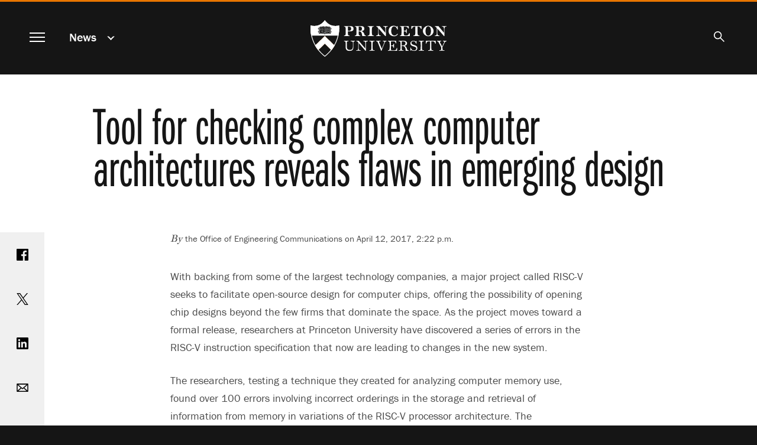

--- FILE ---
content_type: text/html; charset=UTF-8
request_url: https://www.princeton.edu/news/2017/04/12/tool-checking-complex-computer-architectures-reveals-flaws-emerging-design?section=topstories
body_size: 14711
content:
<!DOCTYPE html>
<html lang="en" dir="ltr" prefix="og: https://ogp.me/ns#">
  <head>
    <meta charset="utf-8" />
<meta name="description" content="With backing from some of the largest technology companies, a major project called RISC-V seeks to facilitate open-source design for computer chips, offering the possibility of opening chip designs beyond the few firms that dominate the space. As the project moves toward a formal release, researchers at Princeton University have discovered a series of errors in the RISC-V instruction specification that now are leading to changes in the new system." />
<link rel="canonical" href="https://www.princeton.edu/news/2017/04/12/tool-checking-complex-computer-architectures-reveals-flaws-emerging-design" />
<meta property="og:site_name" content="Princeton University" />
<meta property="og:type" content="article" />
<meta property="og:url" content="https://www.princeton.edu/news/2017/04/12/tool-checking-complex-computer-architectures-reveals-flaws-emerging-design" />
<meta property="og:title" content="Tool for checking complex computer architectures reveals flaws in emerging design" />
<meta property="og:description" content="With backing from some of the largest technology companies, a major project called RISC-V seeks to facilitate open-source design for computer chips, offering the possibility of opening chip designs beyond the few firms that dominate the space. As the project moves toward a formal release, researchers at Princeton University have discovered a series of errors in the RISC-V instruction specification that now are leading to changes in the new system." />
<meta property="fb:app_id" content="238312316239555" />
<meta name="twitter:card" content="summary_large_image" />
<meta name="twitter:description" content="With backing from some of the largest technology companies, a major project called RISC-V seeks to facilitate open-source design for computer chips, offering the possibility of opening chip designs beyond the few firms that dominate the space. As the project moves toward a formal release, researchers at Princeton University have discovered a series of errors in the RISC-V instruction specification that now are leading to changes in the new system." />
<meta name="twitter:site" content="@Princeton" />
<meta name="twitter:title" content="Tool for checking complex computer architectures reveals flaws in emerging design" />
<meta name="google-site-verification" content="B6i7aTvWeIZCk1-Ntnn_Lkyf37sREVxxkY6p3gdHucY" />
<meta name="Generator" content="Drupal 10 (https://www.drupal.org)" />
<meta name="MobileOptimized" content="width" />
<meta name="HandheldFriendly" content="true" />
<meta name="viewport" content="width=device-width, initial-scale=1.0" />
<link rel="apple-touch-icon" href="/themes/custom/hobbes/icons/apple-touch-icon.png" />
<link rel="icon" type="image/png" href="/themes/custom/hobbes/icons/favicon-16x16.png" sizes="16x16" />
<link rel="icon" type="image/png" href="/themes/custom/hobbes/icons/favicon-32x32.png" sizes="32x32" />
<link rel="icon" type="image/png" href="/themes/custom/hobbes/icons/favicon-96x96.png" sizes="96x96" />
<link rel="icon" type="image/png" href="/themes/custom/hobbes/icons/favicon-196x196.png" sizes="196x196" />
<link rel="manifest" href="/themes/custom/hobbes/icons/manifest.json" />
<link rel="mask-icon" href="/themes/custom/hobbes/icons/safari-pinned-tab.svg" color="#e77500" />
<meta name="msapplication-config" content="/themes/custom/hobbes/icons/browserconfig.xml" />
<meta name="theme-color" content="#ffffff" />

    <title>Tool for checking complex computer architectures reveals flaws in emerging design</title>
    <link rel="stylesheet" media="all" href="/sites/default/files/css/css_UCpyc6brTxi8eHGNQLVuPO5GGXTKJfUb9Lvk_kFcTYk.css?delta=0&amp;language=en&amp;theme=hobbes&amp;include=eJwdxFEOAyEIBcALmeVIDawvXVoUA7qtt2_S-ZjTA1RjDbaDX_wt6FPnfqAJKp08pnovl4sg6WkubMW0v8eK4QkyleDYJXdONBJOlFvxSfp_NK_L8AP3cifG" />
<link rel="stylesheet" media="all" href="https://use.typekit.net/stk8lop.css" />
<link rel="stylesheet" media="all" href="/sites/default/files/css/css_COPb8rH6e9lhckov4Z1nQQ91I-C_KlkdYPomvU8OeIs.css?delta=2&amp;language=en&amp;theme=hobbes&amp;include=eJwdxFEOAyEIBcALmeVIDawvXVoUA7qtt2_S-ZjTA1RjDbaDX_wt6FPnfqAJKp08pnovl4sg6WkubMW0v8eK4QkyleDYJXdONBJOlFvxSfp_NK_L8AP3cifG" />

    <script type="application/json" data-drupal-selector="drupal-settings-json">{"path":{"baseUrl":"\/","pathPrefix":"","currentPath":"node\/55806","currentPathIsAdmin":false,"isFront":false,"currentLanguage":"en","currentQuery":{"section":"topstories"}},"pluralDelimiter":"\u0003","gtag":{"tagId":"G-92L6B9PQCG","consentMode":false,"otherIds":[],"events":[],"additionalConfigInfo":{"Audience":"n\/a","Page Level":"5","Content Type":"news","News tag -- person":"\u003Ca href=\u0022\/taxonomy\/term\/951\u0022 hreflang=\u0022en\u0022\u003EFaculty\u003C\/a\u003E, \u003Ca href=\u0022\/taxonomy\/term\/956\u0022 hreflang=\u0022en\u0022\u003EStaff\u003C\/a\u003E, \u003Ca href=\u0022\/taxonomy\/term\/966\u0022 hreflang=\u0022en\u0022\u003EStudents\u003C\/a\u003E"}},"suppressDeprecationErrors":true,"ajaxPageState":{"libraries":"eJxdytEKgzAMRuEXquaRJNWfGtc2xURd9_STgTe7OfDBQXXxPqFELDRzc9EakmrKmJwTpTv_Hnnjd1g1RhjFzJ_-YAWffbOHFZcNvLvMGSFLfbVjb2ogqeLBujkKRTaEU-6Vfh2LLkfGF8k6Ozo","theme":"hobbes","theme_token":null},"ajaxTrustedUrl":[],"linkpurpose":{"domain":"https:\/\/www.princeton.edu","roots":"main, #block-hobbes-main-menu, #crumby-list","ignore":"#toolbar-administration a, #site-search .search-wrapper a","hideIcon":".share-icons a, .linklist a, .cta a, #block-hobbes-main-menu .spotlights a","purposeDocument":true,"purposeDocumentMessage":"Link downloads document","purposeDocumentIconType":"html","purposeDocumentIconPosition":"beforeend","purposeDownload":true,"purposeDownloadMessage":"Link downloads file","purposeDownloadIconType":"html","purposeDownloadIconPosition":"beforeend","purposeApp":true,"purposeAppMessage":"Link opens app","purposeAppIconType":"html","purposeAppIconPosition":"beforeend","purposeExternal":true,"purposeExternalMessage":"Link is external","purposeExternalIconType":"html","purposeExternalIconPosition":"beforeend","purposeMail":true,"purposeMailMessage":"Link sends email","purposeMailIconType":"html","purposeMailIconPosition":"beforeend","purposeTel":true,"purposeTelMessage":"Link opens phone app","purposeTelIconType":"html","purposeTelIconPosition":"beforeend","purposeNewWindow":true,"purposeNewWindowMessage":"Link opens in new window","purposeNewWindowIconType":"html","purposeNewWindowIconPosition":"beforeend","css_url":"\/modules\/contrib\/linkpurpose"},"user":{"uid":0,"permissionsHash":"d3046de2bb3b07fd0d45162621d6a9a697057d57c445c9c7a38c94270a44eff7"}}</script>
<script src="/sites/default/files/js/js_VHwiQXABniyTQ5hjlZvVRtZrYuDQdpJ1pdKmiT6mdFo.js?scope=header&amp;delta=0&amp;language=en&amp;theme=hobbes&amp;include=eJxVx0kOgCAMAMAPoTzJFNKUYkMJxQVfrxcOXiYZUiXBrQN5-nD0_woZbpc0BDQfBJ4xkxDOkW224GULtM5R0AmXvR6tqqHnwv0Fs9km8g"></script>
<script src="/modules/contrib/google_tag/js/gtag.js?t7ikqa"></script>

    <meta name="google-site-verification" content="HCFMWeXbGYFnJTWfcWQmuHWebYmZPzueLOKf8RM09I4" />
      <link rel="alternate" type="application/rss+xml" title="Princeton University News" href="/feed/" />
      <link rel="alternate" type="application/rss+xml" title="Princeton Research News" href="/feed/research/" />
      <link rel="alternate" type="application/rss+xml" title="Princeton Public Events" href="/feed/events/" />
  </head>
  <body class="node-55806 path-node page-node-type-news nojs" data-scroll='body' data-resize='body'>
    <a href="#main-content" id="skip-link" class="visually-hidden focusable button skip-link">
      Skip to main content
    </a>
    
      <div class="dialog-off-canvas-main-canvas" data-off-canvas-main-canvas>
    <div data-sticky-container class="header-sticky-container">
  <header data-sticky data-options="marginTop:0;" data-sticky-on="small" class="clearfix page-header" style="width:100%" data-top-anchor="main:top">
    <div class="contents">
      <div class="block-hobbes-branding">
                      <a href="/" title="Home" rel="home" class="site-logo">
              <span class="show-for-sr">Princeton University</span>
            </a>
                  </div>
        <nav aria-label="Main">
          <button id="menutoggle" aria-haspopup="dialog" class="toggle-main-menu menutoggle">
            <span></span><span></span><span></span><span></span>
            <span class="show-for-sr">Menu</span>
          </button>
        </nav>
                          <nav  id="block-news" data-block-plugin-id="menu_block:news" class="menu--news block--a-href-news-data-drupal-link-system-pathnewsnews-a crumby-section" aria-label="section">
        <div class="parent-link"><a href="/news" data-drupal-link-system-path="news">News</a></div>
    <button id="crumby-toggle" aria-expanded="false">
      <span class='chevron-wrapper'><span class='transparent'>News</span><span class='visually-hidden'>Submenu</span></span><span class='toggle-chevron'></span>
    </button>
      
        
      <ul id="crumby-list">
              <li>
                      <a href="/news" data-drupal-link-system-path="news">All Stories</a>
                            </li>
            </ul>
  


    </nav>

          
                        <div id="search-bar">
          <button aria-expanded="false" id="search-toggle"><span class="search-icon"><span class="show-for-sr">Search</span></span></button>
          <form action="/search" method="GET" id="pu-header-search" accept-charset="UTF-8" hidden>
              <div class="js-form-item form-item js-form-type-search form-item-search js-form-item-search form-no-label">
                  <input data-drupal-selector="edit-search" autocomplete="off" placeholder="Search Princeton" type="text" id="header-search" name="search" value="" size="15" maxlength="128" class="form-search">
                  <label for="header-search" class="show-for-sr">Search Sites &amp; People</label>
                  <button class="close-button" aria-label="Close search" type="button">
                      <span aria-hidden="true">&times;</span>
                  </button>
              </div>
              <div data-drupal-selector="edit-actions" class="form-actions js-form-wrapper form-wrapper" id="header-edit-actions">
                  <input data-drupal-selector="header-edit-submit" type="submit" id="header-edit-submit" value="Submit search" class="button js-form-submit form-submit">
              </div>
          </form>
        </div>

              </div>
  </header>
</div>


<main id="main" class="main node-tool-for-checking-complex-computer-architectures-reveals-flaws-in-emerging-design">
  <a name="main-content" id="main-content"></a>
    <section class="clearfix">
        <div data-drupal-messages-fallback class="hidden"></div>
<div id="block-hobbes-content" data-block-plugin-id="system_main_block" class="block__wrapper">
  
    
      

  
  
<article class="legacy-layout node node--type-news node--view-mode-full">
      <div class="no-overlay no-image">
      <div class="headline">
        <h1 class="balance-text">
          <span>Tool for checking complex computer architectures reveals flaws in emerging design</span>

        </h1>
      </div>
    </div>
  
  <div class="news-content content-container" id="news-content">

    <div class="share-icons">
        <a class="sharebox facebook" href="https://www.facebook.com/sharer/sharer.php?u=https%3A%2F%2Fwww.princeton.edu%2Fnews%2F2017%2F04%2F12%2Ftool-checking-complex-computer-architectures-reveals-flaws-emerging-design"><span class="show-for-sr">Share on Facebook</span></a>
        <a class="sharebox twitter" href="https://www.twitter.com/share?url=https%3A%2F%2Fwww.princeton.edu%2Fnews%2F2017%2F04%2F12%2Ftool-checking-complex-computer-architectures-reveals-flaws-emerging-design"><span class="show-for-sr">Share on Twitter</span></a>
        <a class="sharebox linkedin" href="https://www.linkedin.com/shareArticle?url=https%3A%2F%2Fwww.princeton.edu%2Fnews%2F2017%2F04%2F12%2Ftool-checking-complex-computer-architectures-reveals-flaws-emerging-design"><span class="show-for-sr">Share on LinkedIn</span></a>
        <a class="sharebox email" href="mailto:?subject=Princeton%20News:%20Tool%20for%20checking%20complex%20computer%20architectures%20reveals%20flaws%20in%20emerging%20design&amp;body=Read%20more%20at%20https%3A%2F%2Fwww.princeton.edu%2Fnews%2F2017%2F04%2F12%2Ftool-checking-complex-computer-architectures-reveals-flaws-emerging-design"><span class="show-for-sr">Email</span></a>
        <a class="sharebox print" href="javascript:window.print()"><span class="show-for-sr">Print</span></a>
    </div>


    <div class="news-top">
          <div class="byline"><em>By </em> the Office of Engineering Communications  on 
            April 12, 2017, 2:22 p.m.
       </div>
      
          </div>

    <div class="node__content">
      
      
            <div class="field field--name-field-news-body field--type-text-long field--label-hidden field__item"><p>With backing from some of the largest technology companies, a major project called RISC-V seeks to facilitate open-source design for computer chips, offering the possibility of opening chip designs beyond the few firms that dominate the space. As the project moves toward a formal release, researchers at Princeton University have discovered a series of errors in the RISC-V instruction specification that now are leading to changes in the new system.</p>


<p>The researchers, testing a technique they created for analyzing computer memory use, found over 100 errors involving incorrect orderings in the storage and retrieval of information from memory in variations of the RISC-V processor architecture. The researchers warned that, if uncorrected, the problems could cause errors in software running on RISC-V chips. Officials at the RISC-V Foundation said the errors would not affect most versions of RISC-V but would have caused problems for higher-performance systems.</p>
<div class="view-mode-full-width media media-image"><div class="field field--name-image field--type-image field--label-hidden field__item" data-mid="53346"><img loading="lazy" srcset="/sites/default/files/styles/third_1x/public/images/2017/04/IMG_9747%5B1%5D_1150.jpg?itok=3LkZK_hX 640w, /sites/default/files/styles/half_1x/public/images/2017/04/IMG_9747%5B1%5D_1150.jpg?itok=Ty2OscLw 960w, /sites/default/files/styles/scale_1440/public/images/2017/04/IMG_9747%5B1%5D_1150.jpg?itok=8ubTM77N 1150w" sizes="(min-width:1440px) 100em, (min-width:64.063em) 60vw, 100vw" width="1150" height="718" src="/sites/default/files/styles/half_2x/public/images/2017/04/IMG_9747%5B1%5D_1150.jpg?itok=9AcAbxhE" alt="Princeton researchers including Professor Margaret Martonosi (center) and graduate students Yatin Manerkar (left) and Caroline Trippel have developed a tool that eliminates bugs by checking computer processor designs for memory issues. The tool is already leading to improvements in a major open-source chip project. "></div><div class="image-caption"><div class="field field--name-field-media-caption field--type-text-long field--label-hidden field__item"><p>Princeton researchers including Professor Margaret Martonosi (center) and graduate students Yatin Manerkar (left) and Caroline Trippel have developed a tool that eliminates bugs by checking computer processor designs for memory issues. The tool is already leading to improvements in a major open-source chip project. <i>(Photo by David Kelly Crow for the Office of Engineering Communications)</i></p></div><div class="image-byline"></div></div></div>
<p>"Incorrect memory access orderings can result in software performing calculations using the wrong values," said <a href="https://www.cs.princeton.edu/people/profile/mrm" target="_self">Margaret Martonosi</a>, the Hugh Trumbull Adams '35 Professor of <a href="https://www.cs.princeton.edu/" target="_self">Computer Science</a> at Princeton and the leader of the Princeton team that also includes Ph.D. students Caroline Trippel and Yatin Manerkar. "These in turn can lead to hard-to-debug software errors that either cause the software to crash or to be vulnerable to security exploits. With RISC-V processors often envisioned as control processors for real-world physical devices (i.e., internet of things devices) these errors can cause unreliability or security vulnerabilities affecting the overall safety of the systems."</p>


<p>Krste Asanović, the chair of the RISC-V Foundation, welcomed the researchers' contributions. He said the RISC-V Foundation has formed a working group, headed by Martonosi's former graduate student and co-researcher Daniel Lustig, to solve the memory-ordering problems. Asanović, a professor of electrical engineering and computer science at the University of California-Berkeley, said the RISC-V project was looking for input from the design community to "fill the gaps and the holes and getting a spec that everyone can agree on."</p>


<p>"The goal is to ratify the spec in 2017," he said. "The memory model is part of that."</p>


<p>Lustig, a co-author of Martonosi's recent paper and now a research scientist at NVIDIA, said work was underway to improve the RISC-V memory model.</p>


<p>"RISC-V is in the fortunate position of being able to look back on decades' worth of industry and academic experience," he said. "It will be able to learn from all of the insights and mistakes made by previous attempts."</p>


<p>The RISC-V project essentially offers specifications that guide the hardware and software design of RISC-V processors and software applications. These specifications, known generally as an Instruction Set Architecture, describe the most basic functions of the processor including its arithmetic and logic operations, as well as the way programs use the computer's memory. Hardware designers use the instruction sets when building new chips, and computer programmers rely on it when writing new software.</p>


<p>The vast majority of computers in use today, including the millions of PC and Apple systems, use microprocessors based on instruction sets created by the chip-making giants Intel or ARM (Intel's, for example, is commonly known as x86). By contrast, the RISC-V instruction set has been open source from the start. It was first developed at UC-Berkeley, with the idea that any designer could use the instruction set to create chips, and also the software compilers that translate software applications from high-level programming languages in order to run on them. The project is now run by the RISC-V Foundation, whose membership includes a roster of universities, nonprofit organizations and top technology companies, including Google, IBM, Microsoft, NVIDIA and Oracle.</p>


<p>Martonosi's team discovered the problems when testing their new system to check memory operations across any computer architecture. The system, called TriCheck, allows designers and others interested in working with a design, to detect memory ordering errors before they become a problem. The name TriCheck derives from three general levels of computing: the high-level programs that create modern applications from web browsers to word processors; the instruction set architecture that functions as a basic language of the machine; and the underlying hardware implementation, a particular microprocessor designed to execute the instruction set. &nbsp;&nbsp;</p>


<p>"We call it TriCheck because it is making sure that the memory-ordering guarantees made by these three levels are in alignment," Martonosi said.&nbsp;</p>


<p><a href="http://mrmgroup.cs.princeton.edu/papers/ctrippel_ASPLOS17.pdf" target="_self">In a paper presented April 10</a> at the ACM International Conference on Architectural Support for Programming Languages and Operating Systems, the researchers describe the TriCheck system. The paper also details how TriCheck identified potential memory issues in high-performance hardware implementations of the RISC-V instruction set. (Similar errors were not uncovered in other implementations of the architecture.) The authors describe how they ran tests of the RISC-V instruction set using a high-level program written in the C programming language. On one particular RISC-V-compliant design, TriCheck found 144 &nbsp;errant programs out of 1,701 test programs.&nbsp;</p>


<p>The memory ordering challenge stems from the complexity of modern computers. As designers squeeze more performance out of computer systems, they rely on many concurrent operations sharing the same sections of computer memory. This parallel, shared-memory operation is extremely efficient, both for speed and power usage, but it puts a heavy demand on the computer's ability to interleave and properly order memory usage. If, for example, several processes are using the same section of memory, the computer needs to make sure that operations are applied to memory in the correct order, which may not always be the order in which they arrive from different concurrently running processors.&nbsp;</p>


<p>Subtle changes in any of the three computing levels — the machine level, the compiler and the high-level programming languages — can have unintended effects on the other layers. All three have to work together seamlessly to make sure memory errors don't crop up. One advantage of TriCheck is that it allows experts in one of these layers to avoid conflicts with the other two layers, even if they do not have expertise in them.&nbsp;</p>


<p>"If I write a program in C, it makes some assumptions about memory ordering," Martonosi said. "Subsequently, a different set of memory ordering rules are defined by the instruction-set architecture. We need to check that the high-level program's assumptions are accurately supported by the underlying instruction set and processor design."</p>


<p>However, the researchers said the TriCheck's greatest strength is its ability to give designers a broad view of memory usage. Although designers have long been interested in this perspective, previous attempts to comprehensively analyze memory operations have been too slow to be practical.</p>


<p>TriCheck is able to check memory ordering efficiently by using succinct formal specifications of memory ordering rules, known as axioms. For a given program, compiler, instruction set and hardware implementation, TriCheck can enumerate many ordering possibilities from these axioms, and then check for errors. By expressing the memory-ordering possibilities as connected graphs, TriCheck can identify potential errors by looking for cycles in the graphs. These checks can be done very efficiently on modern high-performance computers, and TriCheck's speed has allowed it to explore larger and more complex designs than prior work.&nbsp;</p>


<p>The TriCheck project culminates four years of work by Martonosi's group of <a href="http://check.cs.princeton.edu/" target="_self">developing checks across various layers of hardware, memory and software</a>. A recent project, PipeCheck, was aimed at allowing the teams who were developing the physical microchip to alter their designs to avoid memory-ordering problems. Typically, chip designers focus detailed verification of the chip's correctness in the last stage of development. But problems can be expensive to fix that late in design. PipeCheck allows designers to check the memory usage much earlier in the design pipeline and to correct errors sooner at this cheaper stage.</p>


<p>"PipeCheck helps determine whether the central processing unit keeps the promises it makes about memory usage," Martonosi said.</p>


<p>Lustig worked on the PipeCheck and TriCheck projects and joined NVIDIA after receiving his doctorate in 2015. Now at NVIDIA, which makes processors that specialize in computer graphics, Lustig said he appreciates the ability to closely analyze designs for bugs.</p>


<p>"Tools like PipeCheck and TriCheck are extremely useful when building new architectures, particularly for designs that really try to push the envelope," Lustig said. He added that identifying bugs can be difficult, but even when they are uncovered, making sure that solutions don't cause problems in other areas of the system poses new challenges. "TriCheck puts all the pieces together by verifying the software, the compiler, the architecture and the microarchitecture in one single package."</p>


<p>In addition to Martonosi and Lustig, the paper's authors include: Caroline Trippel and Yatin Manerkar, of Princeton; and Michael Pellauer of NVIDIA. Support for the work was provided in part by the National Science Foundation and by CFAR, one of six centers of STARnet, a Semiconductor Research Corporation program sponsored by the Microelectronics Advanced Research Corporation and the Defense Advanced Research Projects Agency.</p>


<p>Martonosi said the goal for the TriCheck project is to stop bugs before they create problems for users.&nbsp;</p>


<p>"TriCheck is an important step in our overall goal of verifying correct memory orderings comprehensively across complex hardware and software systems," she said. "Given the increased reliance on computer systems everywhere — including finance, automobiles and industrial control systems — moving towards verifiably correct operation is important for their reliability and safety."</p></div>
      
    </div>
  </div>
</article>

    <div class="views-element-container"><div class="collapse row related-news js-view-dom-id-ee280c7c250e9986464180867b6afbc5909eb9f5be963d1e1d7267f589d79bb4">
  
  
  

      <header>
      <h2>Related Stories</h2>
    </header>
  
  
  

      <div class="small-12 medium-6 large-4 columns views-row"><div class="legacy-layout card news-teaser news-teaser-card-summary content-tile-flashcard content-tile-set-item" data-equalizer-watch>
  <a href="/news/2016/01/07/computer-scientists-launch-campaign-guarantee-bug-free-software"><div aria-hidden="true"></div>
  <div class="card-section">
    <h3>
      <span>Computer scientists launch campaign to guarantee bug-free software</span>
<span class="show-for-sr">.</span>
    </h3>
    
    <p>
            A team led by Princeton computer scientist Andrew Appel aims to exterminate software "bugs," the maddening but unintended programming errors that can open our lives to hackers and thieves, mess up our cellphones, our cars and the growing list of electronic devices that we rely on in our daily lives, and cause inaccuracies in computers performing critical tasks such as tracking and tabulating election returns.
      </p>
  </div></a>
</div>
</div>
    <div class="small-12 medium-6 large-4 columns views-row"><div class="legacy-layout card news-teaser news-teaser-card-summary content-tile-flashcard content-tile-set-item" data-equalizer-watch>
  <a href="/news/2016/11/02/data-traffic-system-switches-control-network-administrators"><div aria-hidden="true"></div>
  <div class="card-section">
    <h3>
      <span>Data traffic system switches control to network administrators</span>
<span class="show-for-sr">.</span>
    </h3>
    
    <p>
            Researchers including scientists from Princeton University have developed a system that greatly simplifies the task of managing the software switches used to control traffic across a network. Called Protocol-Independent Switch or PISCES, the new system allows managers to adjust and customize their software switches quickly without sacrificing speed or efficiency.
      </p>
  </div></a>
</div>
</div>
    <div class="small-12 medium-6 large-4 columns views-row"><div class="card news-teaser news-teaser-card-summary content-tile-flashcard content-tile-set-item" data-equalizer-watch>
  <a href="/news/2018/05/24/salutatorian-katherine-lim-translates-computer-code-and-catullus"><div aria-hidden="true">
            <div class="field field--name-field-news-cover-image field--type-entity-reference field--label-hidden field__item"><div class="view-mode-tile-small media media-image"><div class="field field--name-image field--type-image field--label-hidden field__item" data-mid="119591"><img loading="lazy" srcset="/sites/default/files/styles/third_1x_crop/public/images/2018/04/20180418_KatherineLim_DLA_051_d.jpg?itok=Uvgfi3yc 640w, /sites/default/files/styles/half_1x_crop/public/images/2018/04/20180418_KatherineLim_DLA_051_d.jpg?itok=j7qdp_54 960w" sizes="(min-width:22.5em) 33.333vw, (min-width:120em) 25vw, 100vw" width="960" height="540" src="/sites/default/files/styles/half_1x_crop/public/images/2018/04/20180418_KatherineLim_DLA_051_d.jpg?itok=j7qdp_54" alt="Katherine Lim standing in stairwell in front of Hello World mural" /></div></div></div>
      </div>
  <div class="card-section">
    <h3>
      <span>Salutatorian Katherine Lim translates computer code and Catullus</span>
<span class="show-for-sr">.</span>
    </h3>
    
    <p>
            Katherine Lim, a computer science major, will deliver the salutatory address in Latin at Princeton's 2018 Commencement on June 5.
      </p>
  </div></a>
</div>
</div>
    <div class="small-12 medium-6 large-4 columns views-row"><div class="legacy-layout card news-teaser news-teaser-card-summary content-tile-flashcard content-tile-set-item" data-equalizer-watch>
  <a href="/news/2016/08/23/new-microchip-demonstrates-efficiency-and-scalable-design"><div aria-hidden="true"></div>
  <div class="card-section">
    <h3>
      <span>New microchip demonstrates efficiency and scalable design</span>
<span class="show-for-sr">.</span>
    </h3>
    
    <p>
            Princeton University researchers have developed a new computer chip that promises to boost the performance of data centers that lie at the core of numerous online services such as email and social media. Called "Piton" after the metal spikes driven by rock climbers into mountainsides to aid in their ascent, the chip was presented Aug. 23 at Hot Chips, a symposium on high-performance chips held in Cupertino, California.
      </p>
  </div></a>
</div>
</div>
    <div class="small-12 medium-6 large-4 columns views-row"><div class="card news-teaser news-teaser-card-summary content-tile-flashcard content-tile-set-item" data-equalizer-watch>
  <a href="/news/2018/11/14/merging-memory-and-computation-programmable-chip-speeds-ai-slashes-power-use"><div aria-hidden="true">
            <div class="field field--name-field-news-cover-image field--type-entity-reference field--label-hidden field__item"><div class="view-mode-tile-small media media-image"><div class="field field--name-image field--type-image field--label-hidden field__item" data-mid="128306"><img loading="lazy" srcset="/sites/default/files/styles/third_1x_crop/public/images/2018/11/1D4V1555.jpg?itok=OgcWCK5K 640w, /sites/default/files/styles/half_1x_crop/public/images/2018/11/1D4V1555.jpg?itok=mukWUv6c 960w" sizes="(min-width:22.5em) 33.333vw, (min-width:120em) 25vw, 100vw" width="960" height="540" src="/sites/default/files/styles/half_1x_crop/public/images/2018/11/1D4V1555.jpg?itok=mukWUv6c" alt="Close up of computer chip" /></div></div></div>
      </div>
  <div class="card-section">
    <h3>
      <span>Merging memory and computation, programmable chip speeds AI, slashes power use</span>
<span class="show-for-sr">.</span>
    </h3>
    
    <p>
            By shifting a fundamental property of computation, Princeton researchers have built a new type of computer chip that boosts the performance and slashes the energy demands of systems used for artificial intelligence.
      </p>
  </div></a>
</div>
</div>
    <div class="small-12 medium-6 large-4 columns views-row"><div class="card news-teaser news-teaser-card-summary content-tile-flashcard content-tile-set-item" data-equalizer-watch>
  <a href="/news/2017/11/14/martonosi-sketches-path-new-type-computing"><div aria-hidden="true">
            <div class="field field--name-field-news-cover-image field--type-entity-reference field--label-hidden field__item"><div class="view-mode-tile-small media media-image"><div class="field field--name-image field--type-image field--label-hidden field__item" data-mid="110021"><img loading="lazy" srcset="/sites/default/files/styles/third_1x_crop/public/images/2017/11/MargaretMartonosi_0046_d.jpg?itok=ehBn4nZw 640w, /sites/default/files/styles/half_1x_crop/public/images/2017/11/MargaretMartonosi_0046_d.jpg?itok=Z7L9-_Rc 960w" sizes="(min-width:22.5em) 33.333vw, (min-width:120em) 25vw, 100vw" width="960" height="540" src="/sites/default/files/styles/half_1x_crop/public/images/2017/11/MargaretMartonosi_0046_d.jpg?itok=Z7L9-_Rc" alt="Margaret Martonosi" /></div></div></div>
      </div>
  <div class="card-section">
    <h3>
      <span>Martonosi sketches a path for a new type of computing</span>
<span class="show-for-sr">.</span>
    </h3>
    
    <p>
            As new devices move quantum computing closer to practical use, the journal Nature recently asked Princeton computer scientist Margaret Martonosi and two colleagues to assess the state of software needed to exploit this powerful computational approach.
      </p>
  </div></a>
</div>
</div>
    <div class="small-12 medium-6 large-4 columns views-row"><div class="card news-teaser news-teaser-card-summary content-tile-flashcard content-tile-set-item" data-equalizer-watch>
  <a href="/news/2017/12/21/proof-randomness-builds-future-digital-security"><div aria-hidden="true">
            <div class="field field--name-field-news-cover-image field--type-entity-reference field--label-hidden field__item"><div class="view-mode-tile-small media media-image"><div class="field field--name-image field--type-image field--label-hidden field__item" data-mid="111931"><img loading="lazy" srcset="/sites/default/files/styles/third_1x_crop/public/images/2017/12/stock%20image.png?itok=AKamk2Yd 640w, /sites/default/files/styles/half_1x_crop/public/images/2017/12/stock%20image.png?itok=tp-HGA8A 960w" sizes="(min-width:22.5em) 33.333vw, (min-width:120em) 25vw, 100vw" width="960" height="540" src="/sites/default/files/styles/half_1x_crop/public/images/2017/12/stock%20image.png?itok=tp-HGA8A" alt="cyber attack scrolling text" /></div></div></div>
      </div>
  <div class="card-section">
    <h3>
      <span>Proof of randomness builds future of digital security</span>
<span class="show-for-sr">.</span>
    </h3>
    
    <p>
            In an effort to block emerging threats to online security, researchers at Princeton have developed a method to verify the strength of random number generators that form the basis of most encryption systems.
      </p>
  </div></a>
</div>
</div>

    

  
  

      <footer>
      <a class="button" href="/news">View All News</a>
    </footer>
  
  
</div>
</div>



  </div>


  </section>
</main>

<dialog id="navmodal" class="invert hobbes-modal">
  <button id="navmodal-close" class="modal-close menutoggle" aria-label="close menu"><span></span><span></span><span></span><span></span></button>
  <div class="block-hobbes-branding">
      <a href="/" title="Home" rel="home" class="site-logo">
      <span class="show-for-sr">Princeton University</span>
    </a>
  </div>
              <nav aria-labelledby="block-hobbes-main-menu-menu" id="block-hobbes-main-menu" data-block-plugin-id="system_menu_block:main" class="menu--main block--main-navigation">
            
  <h2 class="visually-hidden" id="block-hobbes-main-menu-menu" aria-hidden="true">Main navigation</h2>
  

        

                              <div class='menu-parent menu-parent-1'>
          <a href="/meet-princeton" data-drupal-link-system-path="node/126">Meet Princeton</a>
          <button class='toggle-submenu' aria-expanded='false'><span class='toggle-chevron'></span><span class='show-for-sr'>Submenu for Meet Princeton</span></button>
        </div>
        <section class='modal-submenu extra-rows items-13' aria-label='Meet Princeton submenu'>
                                <div class="menu-item"><a href="/meet-princeton/service-humanity" data-drupal-link-system-path="node/20346">In Service of Humanity</a></div>
                        <div class="menu-item"><a href="/meet-princeton/facts-figures" data-drupal-link-system-path="node/54486">Facts &amp; Figures</a></div>
                        <div class="menu-item"><a href="/meet-princeton/history" data-drupal-link-system-path="node/20176">History</a></div>
                        <div class="menu-item"><a href="/meet-princeton/honors-awards" data-drupal-link-system-path="node/93986">Honors &amp; Awards</a></div>
                        <div class="menu-item"><a href="/meet-princeton/contact-us" data-drupal-link-system-path="node/20181">Contact Us</a></div>
                        <div class="menu-item"><a href="/meet-princeton/visit-us" data-drupal-link-system-path="node/20531">Visit Us</a></div>
                        <div class="menu-item"><a href="/meet-princeton/our-faculty" data-drupal-link-system-path="node/20351">Our Faculty</a></div>
                        <div class="menu-item"><a href="/meet-princeton/our-students" data-drupal-link-system-path="node/20356">Our Students</a></div>
                        <div class="menu-item"><a href="/meet-princeton/our-alumni" data-drupal-link-system-path="node/20361">Our Alumni</a></div>
                        <div class="menu-item"><a href="/meet-princeton/our-staff" data-drupal-link-system-path="node/20256">Our Staff</a></div>
                        <div class="menu-item"><a href="/meet-princeton/our-leadership" data-drupal-link-system-path="node/172146">Our Leadership</a></div>
                        <div class="menu-item"><a href="/meet-princeton/academic-freedom-and-free-expression" data-drupal-link-system-path="node/252886">Academic Freedom and Free Expression</a></div>
                        <div class="menu-item"><a href="/meet-princeton/princetons-strategic-planning-framework" data-drupal-link-system-path="node/269851">Strategic Planning Framework</a></div>
            
        </section>
                                <div class='menu-parent menu-parent-2'>
          <a href="/academics" data-drupal-link-system-path="node/46">Academics</a>
          <button class='toggle-submenu' aria-expanded='false'><span class='toggle-chevron'></span><span class='show-for-sr'>Submenu for Academics</span></button>
        </div>
        <section class='modal-submenu extra-rows items-14' aria-label='Academics submenu'>
                                <div class="menu-item"><a href="/academics/studying-princeton" data-drupal-link-system-path="node/76">Studying at Princeton</a></div>
                        <div class="menu-item"><a href="/academics/library" data-drupal-link-system-path="node/20166">Library</a></div>
                        <div class="menu-item"><a href="/academics/areas-of-study" data-drupal-link-system-path="academics/areas-of-study">Areas of Study</a></div>
                        <div class="menu-item"><a href="/academics/areas-of-study/humanities" data-drupal-link-system-path="academics/areas-of-study/humanities">Humanities</a></div>
                        <div class="menu-item"><a href="/academics/areas-of-study/social-sciences" data-drupal-link-system-path="academics/areas-of-study/social-sciences">Social Sciences</a></div>
                        <div class="menu-item"><a href="/academics/areas-of-study/engineering" data-drupal-link-system-path="academics/areas-of-study/engineering">Engineering</a></div>
                        <div class="menu-item"><a href="/academics/areas-of-study/natural-sciences" data-drupal-link-system-path="academics/areas-of-study/natural-sciences">Natural Sciences</a></div>
                        <div class="menu-item"><a href="/academics/advising" data-drupal-link-system-path="node/20381">Advising</a></div>
                        <div class="menu-item"><a href="https://registrar.princeton.edu/academic-calendar/">Academic Calendar</a></div>
                        <div class="menu-item"><a href="/academics/course-tools" data-drupal-link-system-path="node/54066">Course Tools</a></div>
                        <div class="menu-item"><a href="/academics/learning-abroad" data-drupal-link-system-path="node/20161">Learning Abroad</a></div>
                        <div class="menu-item"><a href="/academics/career-development" data-drupal-link-system-path="node/20391">Career Development</a></div>
                        <div class="menu-item"><a href="/academics/continuing-education" data-drupal-link-system-path="node/20376">Continuing Education</a></div>
                        <div class="menu-item"><a href="/academics/innovative-learning" data-drupal-link-system-path="node/20366">Innovative Learning</a></div>
            
        </section>
                                <div class='menu-parent menu-parent-3'>
          <a href="/research" data-drupal-link-system-path="node/51">Research</a>
          <button class='toggle-submenu' aria-expanded='false'><span class='toggle-chevron'></span><span class='show-for-sr'>Submenu for Research</span></button>
        </div>
        <section class='modal-submenu  items-8' aria-label='Research submenu'>
                                <div class="menu-item"><a href="/research/engineering-and-applied-science" data-drupal-link-system-path="node/20396">Engineering &amp; Applied Science</a></div>
                        <div class="menu-item"><a href="/research/humanities" data-drupal-link-system-path="node/20401">Humanities</a></div>
                        <div class="menu-item"><a href="/research/natural-sciences" data-drupal-link-system-path="node/20406">Natural Sciences</a></div>
                        <div class="menu-item"><a href="/research/social-sciences" data-drupal-link-system-path="node/20411">Social Sciences</a></div>
                        <div class="menu-item"><a href="/research/office-dean-research" data-drupal-link-system-path="node/94976">Dean for Research Office</a></div>
                        <div class="menu-item"><a href="/research/interdisciplinary-approach" data-drupal-link-system-path="node/20421">Interdisciplinary Approach</a></div>
                        <div class="menu-item"><a href="/research/external-partnerships" data-drupal-link-system-path="node/20416">External Partnerships</a></div>
                        <div class="menu-item"><a href="/research/facilities-labs" data-drupal-link-system-path="node/21111">Facilities &amp; Labs</a></div>
            
        </section>
                                <div class='menu-parent menu-parent-4'>
          <a href="/one-community" data-drupal-link-system-path="node/56">One Community</a>
          <button class='toggle-submenu' aria-expanded='false'><span class='toggle-chevron'></span><span class='show-for-sr'>Submenu for One Community</span></button>
        </div>
        <section class='modal-submenu  items-12' aria-label='One Community submenu'>
                                <div class="menu-item"><a href="/one-community/lifelong-connections" data-drupal-link-system-path="node/20436">Lifelong Connections</a></div>
                        <div class="menu-item"><a href="/one-community/student-life" data-drupal-link-system-path="node/20441">Student Life</a></div>
                        <div class="menu-item"><a href="/one-community/arts-culture" data-drupal-link-system-path="node/20446">Arts &amp; Culture</a></div>
                        <div class="menu-item"><a href="/one-community/athletics" data-drupal-link-system-path="node/20451">Athletics</a></div>
                        <div class="menu-item"><a href="/one-community/living-princeton-nj" data-drupal-link-system-path="node/20456">Living in Princeton, N.J.</a></div>
                        <div class="menu-item"><a href="/one-community/housing-dining" data-drupal-link-system-path="node/20461">Housing &amp; Dining</a></div>
                        <div class="menu-item"><a href="/one-community/activities-organizations" data-drupal-link-system-path="node/20466">Activities &amp; Organizations</a></div>
                        <div class="menu-item"><a href="/one-community/cultural-affinity-groups" data-drupal-link-system-path="node/20471">Cultural &amp; Affinity Groups</a></div>
                        <div class="menu-item"><a href="/one-community/health-wellness" data-drupal-link-system-path="node/20476">Health &amp; Wellness</a></div>
                        <div class="menu-item"><a href="/one-community/religious-life" data-drupal-link-system-path="node/20481">Religious Life</a></div>
                        <div class="menu-item"><a href="/one-community/serving-public-good" data-drupal-link-system-path="node/20486">Serving the Public Good</a></div>
                        <div class="menu-item"><a href="/one-community/families" data-drupal-link-system-path="node/20491">Families</a></div>
            
        </section>
                                <div class='menu-parent menu-parent-5'>
          <a href="/admission-aid" data-drupal-link-system-path="node/61">Admission &amp; Aid</a>
          <button class='toggle-submenu' aria-expanded='false'><span class='toggle-chevron'></span><span class='show-for-sr'>Submenu for Admission &amp; Aid</span></button>
        </div>
        <section class='modal-submenu  items-6' aria-label='Admission &amp; Aid submenu'>
                                <div class="menu-item"><a href="/admission-aid/affordable-all" data-drupal-link-system-path="node/20496">Affordable for All</a></div>
                        <div class="menu-item"><a href="https://admission.princeton.edu/cost-aid">About Financial Aid</a></div>
                        <div class="menu-item"><a href="https://finaid.princeton.edu">Current Undergraduate Financial Aid</a></div>
                        <div class="menu-item"><a href="https://admission.princeton.edu">Undergraduate Admission</a></div>
                        <div class="menu-item"><a href="/admission-aid/graduate-admission" data-drupal-link-system-path="node/20501">Graduate Admission</a></div>
                        <div class="menu-item"><a href="/admission-aid/international-students" data-drupal-link-system-path="node/20506">For International Students</a></div>
            
        </section>
            
<section class="spotlights">
  
    <div class="content-tile content-tile-flashcard flashcard menu-spotlight">
      <a href="https://alumni.princeton.edu/venture-forward">                      <h3>
            <div class="field field--name-name field--type-string field--label-hidden field__item">The Princeton Campaign</div>
      <span class="show-for-sr">.</span></h3>
            <div class='image' aria-hidden="true">


  <div class="view-mode-tile-small media media-image"><div class="field field--name-image field--type-image field--label-hidden field__item" data-mid="177266"><img loading="lazy" srcset="/sites/default/files/styles/third_1x_crop/public/images/2023/08/venture_forward_3.png?itok=XDnAO8Bn 640w, /sites/default/files/styles/half_1x_crop/public/images/2023/08/venture_forward_3.png?itok=eGAyGB4I 960w" sizes="(min-width:22.5em) 33.333vw, (min-width:120em) 25vw, 100vw" width="960" height="540" src="/sites/default/files/styles/half_1x_crop/public/images/2023/08/venture_forward_3.png?itok=eGAyGB4I" alt="" /></div></div>

</div>
            <div class='content'>
              <span>
                
                                  The Impact of Audacious Bets
                              </span>
            </div>
                    </a>    </div>

    <div class="content-tile content-tile-flashcard flashcard menu-spotlight">
      <a href="https://goprincetontigers.com/">                      <h3>
            <div class="field field--name-name field--type-string field--label-hidden field__item">Athletics</div>
      <span class="show-for-sr">.</span></h3>
            <div class='image' aria-hidden="true">


  <div class="view-mode-tile-small media media-image"><div class="field field--name-image field--type-image field--label-hidden field__item" data-mid="177261"><img loading="lazy" srcset="/sites/default/files/styles/third_1x_crop/public/images/2023/08/logo_main_0.png?itok=1UQwGUfQ 640w, /sites/default/files/styles/half_1x_crop/public/images/2023/08/logo_main_0.png?itok=RiBrjeaP 960w" sizes="(min-width:22.5em) 33.333vw, (min-width:120em) 25vw, 100vw" width="960" height="540" src="/sites/default/files/styles/half_1x_crop/public/images/2023/08/logo_main_0.png?itok=RiBrjeaP" alt="" /></div></div>

</div>
            <div class='content'>
              <span>
                
                                  Go Princeton Tigers
                              </span>
            </div>
                    </a>    </div>

</section>

  </nav>
<nav aria-labelledby="block-hobbes-utilitymenu-menu" id="block-hobbes-utilitymenu" data-block-plugin-id="system_menu_block:menu-toolbar" class="menu--menu-toolbar">
            
  <h2 class="visually-hidden" id="block-hobbes-utilitymenu-menu">Utility menu</h2>
  

        
  
  <ul class="utility-menu menu">
    <li class="menu-item">
        <a href="/news" data-drupal-link-system-path="news">News</a>
    </li>
    <li class="menu-item">
        <a href="/events" data-drupal-link-system-path="node/20286">Events</a>
    </li>
    <li class="menu-item">
        <a href="/work/work-princeton" data-drupal-link-system-path="node/21131">Work at Princeton</a>
    </li>
    <li class="menu-item">
        <a href="/links/students" data-drupal-link-system-path="node/20266">Student Links</a>
    </li>
    <li class="menu-item">
        <a href="https://alumni.princeton.edu">Alumni</a>
    </li>
    <li class="menu-item">
        <a href="https://alumni.princeton.edu/give">Giving</a>
    </li>
    <li class="menu-item">
      <a href="https://inside.princeton.edu/university-links">Inside Princeton</a>
    </li>
  </ul>


  </nav>


  </dialog>

  <footer class="page-footer">
    <div class="row">
              <div class="small-6 xmedium-3 columns">
              <nav aria-labelledby="block-hobbes-footergroup1-menu" id="block-hobbes-footergroup1" data-block-plugin-id="system_menu_block:footer" class="menu--footer block--contact-links">
            
  <h2 class="visually-hidden" id="block-hobbes-footergroup1-menu" aria-hidden="true">Contact links</h2>
  

        
              <ul class="menu vertical">
                    <li class="menu-item">
        <a href="/meet-princeton/contact-us" data-drupal-link-system-path="node/20181">Contact Us</a>
              </li>
                <li class="menu-item">
        <a href="https://accessibility.princeton.edu/resources/accessibility-help">Accessibility Help</a>
              </li>
                <li class="menu-item">
        <a href="/search/people-advanced">Directory</a>
              </li>
        </ul>
  


  </nav>


        </div>
                    <div class="small-6 xmedium-3 columns">
              <nav aria-labelledby="block-hobbes-footergroup2-menu" id="block-hobbes-footergroup2" data-block-plugin-id="system_menu_block:footer-2" class="menu--footer-2 block--visiting-links">
            
  <h2 class="visually-hidden" id="block-hobbes-footergroup2-menu" aria-hidden="true">Visiting links</h2>
  

        
              <ul class="menu vertical">
                    <li class="menu-item">
        <a href="/meet-princeton/visit-us" data-drupal-link-system-path="node/20531">Plan a Visit</a>
              </li>
                <li class="menu-item">
        <a href="/meet-princeton/visit-us#campus-maps" data-drupal-link-system-path="node/20531">Maps &amp; Shuttles</a>
              </li>
                <li class="menu-item">
        <a href="http://www.goprincetontigers.com">Varsity Athletics</a>
              </li>
                <li class="menu-item">
        <a href="http://giving.princeton.edu">Giving to Princeton</a>
              </li>
        </ul>
  


  </nav>


        </div>
                    <div class="small-6 xmedium-3 columns">
              <nav aria-labelledby="block-hobbes-footergroup3-menu" id="block-hobbes-footergroup3" data-block-plugin-id="system_menu_block:footer-3" class="menu--footer-3 block--academic-links">
            
  <h2 class="visually-hidden" id="block-hobbes-footergroup3-menu" aria-hidden="true">Academic links</h2>
  

        
            <ul class="menu vertical">
                            <li class="menu-item">
            <a href="http://library.princeton.edu">Library</a>
                    </li>
                        <li class="menu-item">
            <a href="https://registrar.princeton.edu/academic-calendar/">Academic Calendar</a>
                    </li>
                        <li class="menu-item">
            <a href="/links/students" data-drupal-link-system-path="node/20266">Student Links</a>
                    </li>
                        <li class="menu-item">
            <a href="https://inside.princeton.edu/university-links">Faculty &amp; Staff Links</a>
                    </li>
        </ul>



  </nav>


        </div>
                    <div class="small-6 xmedium-3 columns">
              <nav aria-labelledby="block-hobbes-footersocialmedia-menu" id="block-hobbes-footersocialmedia" data-block-plugin-id="system_menu_block:footer-sm" class="menu--footer-sm block--footer-social-media">
            
  <h2 class="visually-hidden" id="block-hobbes-footersocialmedia-menu" aria-hidden="true">Footer social media</h2>
  

        
              <ul class="menu vertical">
                    <li class="menu-item sprite-before facebook">
        <a href="https://www.facebook.com/princetonu">Facebook</a>
              </li>
                <li class="menu-item sprite-before twitter">
        <a href="https://twitter.com/princeton">Twitter</a>
              </li>
                <li class="menu-item sprite-before instagram">
        <a href="https://www.instagram.com/princeton/">Instagram</a>
              </li>
                <li class="menu-item sprite-before snapchat">
        <a href="https://www.snapchat.com/add/princetonu">Snapchat</a>
              </li>
                <li class="menu-item sprite-before linkedin">
        <a href="https://www.linkedin.com/school/157313/">LinkedIn</a>
              </li>
                <li class="menu-item sprite-before youtube">
        <a href="https://www.youtube.com/princeton">YouTube</a>
              </li>
                <li class="menu-item sprite-before social-media-directory">
        <a href="http://socialmedia.princeton.edu/accounts">Social Media Directory</a>
              </li>
        </ul>
  


  </nav>


        </div>
          </div>
    <div class="midfooter row">
      <div class="columns">
            
          <div id="block-hobbes-nondiscriminationstatement" data-block-plugin-id="block_content:8feb50cd-fbe1-4890-83d5-29529e401a50" class="block__wrapper">
  
    
      
            <div class="field field--name-body field--type-text-with-summary field--label-hidden field__item"><p><a href="https://inclusive.princeton.edu/about/our-commitment-equal-opportunity-and-non-discrimination">Diversity and Non-discrimination</a>&nbsp;<br><br><strong>Equal Opportunity and Non-discrimination at Princeton University:</strong> Princeton University believes that commitment to equal opportunity for all is favorable to the free and open exchange of ideas, and the University seeks to reach out as widely as possible in order to attract the most qualified individuals as students, faculty, and staff. In applying this policy, the University is committed to nondiscrimination on the basis of personal beliefs or characteristics such as political views, religion, national origin, ancestry, race, color, sex, sexual orientation, gender identity or expression, pregnancy and related conditions, age, marital or domestic partnership status, veteran status, disability and/or other characteristics protected by applicable law in any phase of its education or employment programs or activities. In addition, pursuant to Title IX of the Education Amendments of 1972 and supporting regulations, Princeton does not discriminate on the basis of sex in the education programs or activities that it operates; this extends to admission and employment. Inquiries about the application of Title IX and its supporting regulations may be directed to the University’s Sexual Misconduct/Title IX Coordinator or to the Assistant Secretary for Civil Rights, Office for Civil Rights, U.S. Department of Education. See Princeton’s <a href="https://rrr.princeton.edu/equal-opportunity-policy">full Equal Opportunity Policy and Nondiscrimination Statement</a>.</p></div>
      
  </div>


      </div>
    </div>
      <div class="subfooter row" typeof="schema: Organization">
          <div class="subfooter-first small-6 medium-4 large-5 columns">
            <a href="http://www.princeton.edu"><img alt="" src="/themes/custom/hobbes/images/logo-white.svg"><span property="schema:name" class="show-for-sr">Princeton University</span></a>
          </div>
          <div class="subfooter-second small-6 medium-8 large-7 columns">
            <div class="row">
              <div class="small-12 medium-5 large-4 columns address">
                <div property="schema: address" typeof="PostalAddress">
                  <span property="addressLocality">Princeton, NJ</span>
                  <span property="schema: postalCode">08544</span>
                </div>
                <div>Operator: <span property="telephone">(609) 258-3000</span></div>
              </div>
              <div class="small-12 medium-7 large-8 columns text-right">
                <div class="copyright">
                  &copy; 2025 The Trustees of Princeton&nbsp;University
                </div>
                                      <nav aria-labelledby="block-hobbes-subfooterlinks-menu" id="block-hobbes-subfooterlinks" data-block-plugin-id="system_menu_block:subfooter-links" class="menu--subfooter-links block--subfooter-links">
            
  <h2 class="visually-hidden" id="block-hobbes-subfooterlinks-menu" aria-hidden="true">Subfooter links</h2>
  

        
        <ul class="menu float-right">
          <li class="menu-item">
        <a href="/content/copyright-infringement" data-drupal-link-system-path="node/20201">Copyright Infringement</a>
      </li>
          <li class="menu-item">
        <a href="/privacy-notice" data-drupal-link-system-path="node/174186">Privacy Notice</a>
      </li>
        </ul>
  


  </nav>


                              </div>

              </div>
          </div>
                      </div>
      </div>
  </footer>

  </div>

    
    <!-- DO NOT REMOVE this comment. The UltraDNS service tests for the following string to confirm that the site is available: ultradns-test-string -->
    <script src="/sites/default/files/js/js_v1YnIEucpMt_972gIYXbs94SEqk7gxsNRWQgTWsp5fw.js?scope=footer&amp;delta=0&amp;language=en&amp;theme=hobbes&amp;include=eJxVx0kOgCAMAMAPoTzJFNKUYkMJxQVfrxcOXiYZUiXBrQN5-nD0_woZbpc0BDQfBJ4xkxDOkW224GULtM5R0AmXvR6tqqHnwv0Fs9km8g"></script>

  </body>
</html>


--- FILE ---
content_type: text/css
request_url: https://www.princeton.edu/sites/default/files/css/css_COPb8rH6e9lhckov4Z1nQQ91I-C_KlkdYPomvU8OeIs.css?delta=2&language=en&theme=hobbes&include=eJwdxFEOAyEIBcALmeVIDawvXVoUA7qtt2_S-ZjTA1RjDbaDX_wt6FPnfqAJKp08pnovl4sg6WkubMW0v8eK4QkyleDYJXdONBJOlFvxSfp_NK_L8AP3cifG
body_size: 64986
content:
/* @license GPL-2.0-or-later https://www.drupal.org/licensing/faq */
@font-face{font-family:'princeton_monticello';src:url(/themes/custom/hobbes/fonts/princetonmonticello_regular/hinted-PrincetonMonti-Regular.eot);src:url(/themes/custom/hobbes/fonts/princetonmonticello_regular/hinted-PrincetonMonti-Regular.eot#iefix) format('embedded-opentype'),url(/themes/custom/hobbes/fonts/princetonmonticello_regular/hinted-PrincetonMonti-Regular.woff2) format('woff2'),url(/themes/custom/hobbes/fonts/princetonmonticello_regular/hinted-PrincetonMonti-Regular.woff) format('woff'),url(/themes/custom/hobbes/fonts/princetonmonticello_regular/hinted-PrincetonMonti-Regular.ttf) format('truetype'),url(/themes/custom/hobbes/fonts/princetonmonticello_regular/hinted-PrincetonMonti-Regular.svg#PrincetonMonti-Regular) format('svg');font-weight:normal;font-style:normal;}
@media print,screen and (min-width:40em){.reveal.large,.reveal.small,.reveal.tiny,.reveal{right:auto;left:auto;margin:0 auto}}html{line-height:1.15;-webkit-text-size-adjust:100%}body{margin:0}h1{font-size:2em;margin:.67em 0}hr{box-sizing:content-box;height:0;overflow:visible}pre{font-family:monospace,monospace;font-size:1em}a{background-color:rgba(0,0,0,0)}abbr[title]{border-bottom:0;text-decoration:underline dotted}b,strong{font-weight:bolder}code,kbd,samp{font-family:monospace,monospace;font-size:1em}small{font-size:80%}sub,sup{font-size:75%;line-height:0;position:relative;vertical-align:baseline}sub{bottom:-0.25em}sup{top:-0.5em}img{border-style:none}button,input,optgroup,select,textarea{font-family:inherit;font-size:100%;line-height:1.15;margin:0}button,input{overflow:visible}button,select{text-transform:none}button,[type=button],[type=reset],[type=submit]{-webkit-appearance:button}button::-moz-focus-inner,[type=button]::-moz-focus-inner,[type=reset]::-moz-focus-inner,[type=submit]::-moz-focus-inner{border-style:none;padding:0}button:-moz-focusring,[type=button]:-moz-focusring,[type=reset]:-moz-focusring,[type=submit]:-moz-focusring{outline:1px dotted ButtonText}fieldset{padding:.35em .75em .625em}legend{box-sizing:border-box;color:inherit;display:table;max-width:100%;padding:0;white-space:normal}progress{vertical-align:baseline}textarea{overflow:auto}[type=checkbox],[type=radio]{box-sizing:border-box;padding:0}[type=number]::-webkit-inner-spin-button,[type=number]::-webkit-outer-spin-button{height:auto}[type=search]{-webkit-appearance:textfield;outline-offset:-2px}[type=search]::-webkit-search-decoration{-webkit-appearance:none}::-webkit-file-upload-button{-webkit-appearance:button;font:inherit}details{display:block}summary{display:list-item}template{display:none}[hidden]{display:none}[data-whatintent=mouse] *,[data-whatintent=mouse] *:focus,[data-whatintent=touch] *,[data-whatintent=touch] *:focus,[data-whatinput=mouse] *,[data-whatinput=mouse] *:focus,[data-whatinput=touch] *,[data-whatinput=touch] *:focus{outline:none}[draggable=false]{-webkit-touch-callout:none;-webkit-user-select:none}.foundation-mq{font-family:"small=0em&medium=40em&xmedium=53.75em&large=64.0625em&xlarge=80em&xxlarge=90em&xxxlarge=120em"}html{box-sizing:border-box;font-size:100%}*,*::before,*::after{box-sizing:inherit}body{margin:0;padding:0;background:#fff;font-family:franklin-gothic-urw,"Helvetica Neue",Helvetica,Roboto,Arial,sans-serif;font-weight:normal;line-height:1.5;color:#4a4a4a}img{display:inline-block;vertical-align:middle;max-width:100%;height:auto;-ms-interpolation-mode:bicubic}textarea{height:auto;min-height:50px;border-radius:0}select{box-sizing:border-box;width:100%;border-radius:0}.map_canvas img,.map_canvas embed,.map_canvas object,.mqa-display img,.mqa-display embed,.mqa-display object{max-width:none !important}button{padding:0;appearance:none;border:0;border-radius:0;background:rgba(0,0,0,0);line-height:1;cursor:auto}[data-whatinput=mouse] button{outline:0}pre{overflow:auto;-webkit-overflow-scrolling:touch}button,input,optgroup,select,textarea{font-family:inherit}.is-visible{display:block !important}.is-hidden{display:none !important}.row{max-width:180rem;margin-right:auto;margin-left:auto}.row::before,.row::after{display:table;content:" "}.row::after{clear:both}.row.collapse>.column,.row.collapse>.columns{padding-right:0;padding-left:0}.row .row{margin-right:-0.9375rem;margin-left:-0.9375rem}@media print,screen and (min-width:40em){.row .row{margin-right:-1.875rem;margin-left:-1.875rem}}@media print,screen and (min-width:53.75em){.row .row{margin-right:-1.875rem;margin-left:-1.875rem}}@media print,screen and (min-width:64.0625em){.row .row{margin-right:-1.875rem;margin-left:-1.875rem}}@media screen and (min-width:80em){.row .row{margin-right:-1.875rem;margin-left:-1.875rem}}@media screen and (min-width:90em){.row .row{margin-right:-1.875rem;margin-left:-1.875rem}}@media screen and (min-width:120em){.row .row{margin-right:-1.875rem;margin-left:-1.875rem}}.row .row.collapse{margin-right:0;margin-left:0}.row.expanded{max-width:none}.row.expanded .row{margin-right:auto;margin-left:auto}.row:not(.expanded) .row{max-width:none}.row.gutter-small>.column,.row.gutter-small>.columns{padding-right:.9375rem;padding-left:.9375rem}.row.gutter-medium>.column,.row.gutter-medium>.columns{padding-right:1.875rem;padding-left:1.875rem}.column,.columns{padding-right:.9375rem;padding-left:.9375rem;width:100%;float:left}@media print,screen and (min-width:40em){.column,.columns{padding-right:1.875rem;padding-left:1.875rem}}.column,.columns,.column:last-child:not(:first-child){float:left;clear:none}.column:last-child:not(:first-child),.columns:last-child:not(:first-child){float:right}.column.end:last-child:last-child,.end.columns:last-child:last-child{float:left}.column.row.row,.row.row.columns{float:none}.row .column.row.row,.row .row.row.columns{margin-right:0;margin-left:0;padding-right:0;padding-left:0}.small-1{width:8.3333333333%}.small-push-1{position:relative;left:8.3333333333%}.small-pull-1{position:relative;left:-8.3333333333%}.small-offset-0{margin-left:0%}.small-2{width:16.6666666667%}.small-push-2{position:relative;left:16.6666666667%}.small-pull-2{position:relative;left:-16.6666666667%}.small-offset-1{margin-left:8.3333333333%}.small-3{width:25%}.small-push-3{position:relative;left:25%}.small-pull-3{position:relative;left:-25%}.small-offset-2{margin-left:16.6666666667%}.small-4{width:33.3333333333%}.small-push-4{position:relative;left:33.3333333333%}.small-pull-4{position:relative;left:-33.3333333333%}.small-offset-3{margin-left:25%}.small-5{width:41.6666666667%}.small-push-5{position:relative;left:41.6666666667%}.small-pull-5{position:relative;left:-41.6666666667%}.small-offset-4{margin-left:33.3333333333%}.small-6{width:50%}.small-push-6{position:relative;left:50%}.small-pull-6{position:relative;left:-50%}.small-offset-5{margin-left:41.6666666667%}.small-7{width:58.3333333333%}.small-push-7{position:relative;left:58.3333333333%}.small-pull-7{position:relative;left:-58.3333333333%}.small-offset-6{margin-left:50%}.small-8{width:66.6666666667%}.small-push-8{position:relative;left:66.6666666667%}.small-pull-8{position:relative;left:-66.6666666667%}.small-offset-7{margin-left:58.3333333333%}.small-9{width:75%}.small-push-9{position:relative;left:75%}.small-pull-9{position:relative;left:-75%}.small-offset-8{margin-left:66.6666666667%}.small-10{width:83.3333333333%}.small-push-10{position:relative;left:83.3333333333%}.small-pull-10{position:relative;left:-83.3333333333%}.small-offset-9{margin-left:75%}.small-11{width:91.6666666667%}.small-push-11{position:relative;left:91.6666666667%}.small-pull-11{position:relative;left:-91.6666666667%}.small-offset-10{margin-left:83.3333333333%}.small-12{width:100%}.small-offset-11{margin-left:91.6666666667%}.small-up-1>.column,.small-up-1>.columns{float:left;width:100%}.small-up-1>.column:nth-of-type(1n),.small-up-1>.columns:nth-of-type(1n){clear:none}.small-up-1>.column:nth-of-type(1n+1),.small-up-1>.columns:nth-of-type(1n+1){clear:both}.small-up-1>.column:last-child,.small-up-1>.columns:last-child{float:left}.small-up-2>.column,.small-up-2>.columns{float:left;width:50%}.small-up-2>.column:nth-of-type(1n),.small-up-2>.columns:nth-of-type(1n){clear:none}.small-up-2>.column:nth-of-type(2n+1),.small-up-2>.columns:nth-of-type(2n+1){clear:both}.small-up-2>.column:last-child,.small-up-2>.columns:last-child{float:left}.small-up-3>.column,.small-up-3>.columns{float:left;width:33.3333333333%}.small-up-3>.column:nth-of-type(1n),.small-up-3>.columns:nth-of-type(1n){clear:none}.small-up-3>.column:nth-of-type(3n+1),.small-up-3>.columns:nth-of-type(3n+1){clear:both}.small-up-3>.column:last-child,.small-up-3>.columns:last-child{float:left}.small-up-4>.column,.small-up-4>.columns{float:left;width:25%}.small-up-4>.column:nth-of-type(1n),.small-up-4>.columns:nth-of-type(1n){clear:none}.small-up-4>.column:nth-of-type(4n+1),.small-up-4>.columns:nth-of-type(4n+1){clear:both}.small-up-4>.column:last-child,.small-up-4>.columns:last-child{float:left}.small-up-5>.column,.small-up-5>.columns{float:left;width:20%}.small-up-5>.column:nth-of-type(1n),.small-up-5>.columns:nth-of-type(1n){clear:none}.small-up-5>.column:nth-of-type(5n+1),.small-up-5>.columns:nth-of-type(5n+1){clear:both}.small-up-5>.column:last-child,.small-up-5>.columns:last-child{float:left}.small-up-6>.column,.small-up-6>.columns{float:left;width:16.6666666667%}.small-up-6>.column:nth-of-type(1n),.small-up-6>.columns:nth-of-type(1n){clear:none}.small-up-6>.column:nth-of-type(6n+1),.small-up-6>.columns:nth-of-type(6n+1){clear:both}.small-up-6>.column:last-child,.small-up-6>.columns:last-child{float:left}.small-up-7>.column,.small-up-7>.columns{float:left;width:14.2857142857%}.small-up-7>.column:nth-of-type(1n),.small-up-7>.columns:nth-of-type(1n){clear:none}.small-up-7>.column:nth-of-type(7n+1),.small-up-7>.columns:nth-of-type(7n+1){clear:both}.small-up-7>.column:last-child,.small-up-7>.columns:last-child{float:left}.small-up-8>.column,.small-up-8>.columns{float:left;width:12.5%}.small-up-8>.column:nth-of-type(1n),.small-up-8>.columns:nth-of-type(1n){clear:none}.small-up-8>.column:nth-of-type(8n+1),.small-up-8>.columns:nth-of-type(8n+1){clear:both}.small-up-8>.column:last-child,.small-up-8>.columns:last-child{float:left}.small-collapse>.column,.small-collapse>.columns{padding-right:0;padding-left:0}.small-collapse .row{margin-right:0;margin-left:0}.expanded.row .small-collapse.row{margin-right:0;margin-left:0}.small-uncollapse>.column,.small-uncollapse>.columns{padding-right:.9375rem;padding-left:.9375rem}.small-centered{margin-right:auto;margin-left:auto}.small-centered,.small-centered:last-child:not(:first-child){float:none;clear:both}.small-uncentered,.small-push-0,.small-pull-0{position:static;margin-right:0;margin-left:0}.small-uncentered,.small-uncentered:last-child:not(:first-child),.small-push-0,.small-push-0:last-child:not(:first-child),.small-pull-0,.small-pull-0:last-child:not(:first-child){float:left;clear:none}.small-uncentered:last-child:not(:first-child),.small-push-0:last-child:not(:first-child),.small-pull-0:last-child:not(:first-child){float:right}@media print,screen and (min-width:40em){.medium-1{width:8.3333333333%}.medium-push-1{position:relative;left:8.3333333333%}.medium-pull-1{position:relative;left:-8.3333333333%}.medium-offset-0{margin-left:0%}.medium-2{width:16.6666666667%}.medium-push-2{position:relative;left:16.6666666667%}.medium-pull-2{position:relative;left:-16.6666666667%}.medium-offset-1{margin-left:8.3333333333%}.medium-3{width:25%}.medium-push-3{position:relative;left:25%}.medium-pull-3{position:relative;left:-25%}.medium-offset-2{margin-left:16.6666666667%}.medium-4{width:33.3333333333%}.medium-push-4{position:relative;left:33.3333333333%}.medium-pull-4{position:relative;left:-33.3333333333%}.medium-offset-3{margin-left:25%}.medium-5{width:41.6666666667%}.medium-push-5{position:relative;left:41.6666666667%}.medium-pull-5{position:relative;left:-41.6666666667%}.medium-offset-4{margin-left:33.3333333333%}.medium-6{width:50%}.medium-push-6{position:relative;left:50%}.medium-pull-6{position:relative;left:-50%}.medium-offset-5{margin-left:41.6666666667%}.medium-7{width:58.3333333333%}.medium-push-7{position:relative;left:58.3333333333%}.medium-pull-7{position:relative;left:-58.3333333333%}.medium-offset-6{margin-left:50%}.medium-8{width:66.6666666667%}.medium-push-8{position:relative;left:66.6666666667%}.medium-pull-8{position:relative;left:-66.6666666667%}.medium-offset-7{margin-left:58.3333333333%}.medium-9{width:75%}.medium-push-9{position:relative;left:75%}.medium-pull-9{position:relative;left:-75%}.medium-offset-8{margin-left:66.6666666667%}.medium-10{width:83.3333333333%}.medium-push-10{position:relative;left:83.3333333333%}.medium-pull-10{position:relative;left:-83.3333333333%}.medium-offset-9{margin-left:75%}.medium-11{width:91.6666666667%}.medium-push-11{position:relative;left:91.6666666667%}.medium-pull-11{position:relative;left:-91.6666666667%}.medium-offset-10{margin-left:83.3333333333%}.medium-12{width:100%}.medium-offset-11{margin-left:91.6666666667%}.medium-up-1>.column,.medium-up-1>.columns{float:left;width:100%}.medium-up-1>.column:nth-of-type(1n),.medium-up-1>.columns:nth-of-type(1n){clear:none}.medium-up-1>.column:nth-of-type(1n+1),.medium-up-1>.columns:nth-of-type(1n+1){clear:both}.medium-up-1>.column:last-child,.medium-up-1>.columns:last-child{float:left}.medium-up-2>.column,.medium-up-2>.columns{float:left;width:50%}.medium-up-2>.column:nth-of-type(1n),.medium-up-2>.columns:nth-of-type(1n){clear:none}.medium-up-2>.column:nth-of-type(2n+1),.medium-up-2>.columns:nth-of-type(2n+1){clear:both}.medium-up-2>.column:last-child,.medium-up-2>.columns:last-child{float:left}.medium-up-3>.column,.medium-up-3>.columns{float:left;width:33.3333333333%}.medium-up-3>.column:nth-of-type(1n),.medium-up-3>.columns:nth-of-type(1n){clear:none}.medium-up-3>.column:nth-of-type(3n+1),.medium-up-3>.columns:nth-of-type(3n+1){clear:both}.medium-up-3>.column:last-child,.medium-up-3>.columns:last-child{float:left}.medium-up-4>.column,.medium-up-4>.columns{float:left;width:25%}.medium-up-4>.column:nth-of-type(1n),.medium-up-4>.columns:nth-of-type(1n){clear:none}.medium-up-4>.column:nth-of-type(4n+1),.medium-up-4>.columns:nth-of-type(4n+1){clear:both}.medium-up-4>.column:last-child,.medium-up-4>.columns:last-child{float:left}.medium-up-5>.column,.medium-up-5>.columns{float:left;width:20%}.medium-up-5>.column:nth-of-type(1n),.medium-up-5>.columns:nth-of-type(1n){clear:none}.medium-up-5>.column:nth-of-type(5n+1),.medium-up-5>.columns:nth-of-type(5n+1){clear:both}.medium-up-5>.column:last-child,.medium-up-5>.columns:last-child{float:left}.medium-up-6>.column,.medium-up-6>.columns{float:left;width:16.6666666667%}.medium-up-6>.column:nth-of-type(1n),.medium-up-6>.columns:nth-of-type(1n){clear:none}.medium-up-6>.column:nth-of-type(6n+1),.medium-up-6>.columns:nth-of-type(6n+1){clear:both}.medium-up-6>.column:last-child,.medium-up-6>.columns:last-child{float:left}.medium-up-7>.column,.medium-up-7>.columns{float:left;width:14.2857142857%}.medium-up-7>.column:nth-of-type(1n),.medium-up-7>.columns:nth-of-type(1n){clear:none}.medium-up-7>.column:nth-of-type(7n+1),.medium-up-7>.columns:nth-of-type(7n+1){clear:both}.medium-up-7>.column:last-child,.medium-up-7>.columns:last-child{float:left}.medium-up-8>.column,.medium-up-8>.columns{float:left;width:12.5%}.medium-up-8>.column:nth-of-type(1n),.medium-up-8>.columns:nth-of-type(1n){clear:none}.medium-up-8>.column:nth-of-type(8n+1),.medium-up-8>.columns:nth-of-type(8n+1){clear:both}.medium-up-8>.column:last-child,.medium-up-8>.columns:last-child{float:left}.medium-collapse>.column,.medium-collapse>.columns{padding-right:0;padding-left:0}.medium-collapse .row{margin-right:0;margin-left:0}.expanded.row .medium-collapse.row{margin-right:0;margin-left:0}.medium-uncollapse>.column,.medium-uncollapse>.columns{padding-right:1.875rem;padding-left:1.875rem}.medium-centered{margin-right:auto;margin-left:auto}.medium-centered,.medium-centered:last-child:not(:first-child){float:none;clear:both}.medium-uncentered,.medium-push-0,.medium-pull-0{position:static;margin-right:0;margin-left:0}.medium-uncentered,.medium-uncentered:last-child:not(:first-child),.medium-push-0,.medium-push-0:last-child:not(:first-child),.medium-pull-0,.medium-pull-0:last-child:not(:first-child){float:left;clear:none}.medium-uncentered:last-child:not(:first-child),.medium-push-0:last-child:not(:first-child),.medium-pull-0:last-child:not(:first-child){float:right}}@media print,screen and (min-width:53.75em){.xmedium-1{width:8.3333333333%}.xmedium-push-1{position:relative;left:8.3333333333%}.xmedium-pull-1{position:relative;left:-8.3333333333%}.xmedium-offset-0{margin-left:0%}.xmedium-2{width:16.6666666667%}.xmedium-push-2{position:relative;left:16.6666666667%}.xmedium-pull-2{position:relative;left:-16.6666666667%}.xmedium-offset-1{margin-left:8.3333333333%}.xmedium-3{width:25%}.xmedium-push-3{position:relative;left:25%}.xmedium-pull-3{position:relative;left:-25%}.xmedium-offset-2{margin-left:16.6666666667%}.xmedium-4{width:33.3333333333%}.xmedium-push-4{position:relative;left:33.3333333333%}.xmedium-pull-4{position:relative;left:-33.3333333333%}.xmedium-offset-3{margin-left:25%}.xmedium-5{width:41.6666666667%}.xmedium-push-5{position:relative;left:41.6666666667%}.xmedium-pull-5{position:relative;left:-41.6666666667%}.xmedium-offset-4{margin-left:33.3333333333%}.xmedium-6{width:50%}.xmedium-push-6{position:relative;left:50%}.xmedium-pull-6{position:relative;left:-50%}.xmedium-offset-5{margin-left:41.6666666667%}.xmedium-7{width:58.3333333333%}.xmedium-push-7{position:relative;left:58.3333333333%}.xmedium-pull-7{position:relative;left:-58.3333333333%}.xmedium-offset-6{margin-left:50%}.xmedium-8{width:66.6666666667%}.xmedium-push-8{position:relative;left:66.6666666667%}.xmedium-pull-8{position:relative;left:-66.6666666667%}.xmedium-offset-7{margin-left:58.3333333333%}.xmedium-9{width:75%}.xmedium-push-9{position:relative;left:75%}.xmedium-pull-9{position:relative;left:-75%}.xmedium-offset-8{margin-left:66.6666666667%}.xmedium-10{width:83.3333333333%}.xmedium-push-10{position:relative;left:83.3333333333%}.xmedium-pull-10{position:relative;left:-83.3333333333%}.xmedium-offset-9{margin-left:75%}.xmedium-11{width:91.6666666667%}.xmedium-push-11{position:relative;left:91.6666666667%}.xmedium-pull-11{position:relative;left:-91.6666666667%}.xmedium-offset-10{margin-left:83.3333333333%}.xmedium-12{width:100%}.xmedium-offset-11{margin-left:91.6666666667%}.xmedium-up-1>.column,.xmedium-up-1>.columns{float:left;width:100%}.xmedium-up-1>.column:nth-of-type(1n),.xmedium-up-1>.columns:nth-of-type(1n){clear:none}.xmedium-up-1>.column:nth-of-type(1n+1),.xmedium-up-1>.columns:nth-of-type(1n+1){clear:both}.xmedium-up-1>.column:last-child,.xmedium-up-1>.columns:last-child{float:left}.xmedium-up-2>.column,.xmedium-up-2>.columns{float:left;width:50%}.xmedium-up-2>.column:nth-of-type(1n),.xmedium-up-2>.columns:nth-of-type(1n){clear:none}.xmedium-up-2>.column:nth-of-type(2n+1),.xmedium-up-2>.columns:nth-of-type(2n+1){clear:both}.xmedium-up-2>.column:last-child,.xmedium-up-2>.columns:last-child{float:left}.xmedium-up-3>.column,.xmedium-up-3>.columns{float:left;width:33.3333333333%}.xmedium-up-3>.column:nth-of-type(1n),.xmedium-up-3>.columns:nth-of-type(1n){clear:none}.xmedium-up-3>.column:nth-of-type(3n+1),.xmedium-up-3>.columns:nth-of-type(3n+1){clear:both}.xmedium-up-3>.column:last-child,.xmedium-up-3>.columns:last-child{float:left}.xmedium-up-4>.column,.xmedium-up-4>.columns{float:left;width:25%}.xmedium-up-4>.column:nth-of-type(1n),.xmedium-up-4>.columns:nth-of-type(1n){clear:none}.xmedium-up-4>.column:nth-of-type(4n+1),.xmedium-up-4>.columns:nth-of-type(4n+1){clear:both}.xmedium-up-4>.column:last-child,.xmedium-up-4>.columns:last-child{float:left}.xmedium-up-5>.column,.xmedium-up-5>.columns{float:left;width:20%}.xmedium-up-5>.column:nth-of-type(1n),.xmedium-up-5>.columns:nth-of-type(1n){clear:none}.xmedium-up-5>.column:nth-of-type(5n+1),.xmedium-up-5>.columns:nth-of-type(5n+1){clear:both}.xmedium-up-5>.column:last-child,.xmedium-up-5>.columns:last-child{float:left}.xmedium-up-6>.column,.xmedium-up-6>.columns{float:left;width:16.6666666667%}.xmedium-up-6>.column:nth-of-type(1n),.xmedium-up-6>.columns:nth-of-type(1n){clear:none}.xmedium-up-6>.column:nth-of-type(6n+1),.xmedium-up-6>.columns:nth-of-type(6n+1){clear:both}.xmedium-up-6>.column:last-child,.xmedium-up-6>.columns:last-child{float:left}.xmedium-up-7>.column,.xmedium-up-7>.columns{float:left;width:14.2857142857%}.xmedium-up-7>.column:nth-of-type(1n),.xmedium-up-7>.columns:nth-of-type(1n){clear:none}.xmedium-up-7>.column:nth-of-type(7n+1),.xmedium-up-7>.columns:nth-of-type(7n+1){clear:both}.xmedium-up-7>.column:last-child,.xmedium-up-7>.columns:last-child{float:left}.xmedium-up-8>.column,.xmedium-up-8>.columns{float:left;width:12.5%}.xmedium-up-8>.column:nth-of-type(1n),.xmedium-up-8>.columns:nth-of-type(1n){clear:none}.xmedium-up-8>.column:nth-of-type(8n+1),.xmedium-up-8>.columns:nth-of-type(8n+1){clear:both}.xmedium-up-8>.column:last-child,.xmedium-up-8>.columns:last-child{float:left}.xmedium-collapse>.column,.xmedium-collapse>.columns{padding-right:0;padding-left:0}.xmedium-collapse .row{margin-right:0;margin-left:0}.expanded.row .xmedium-collapse.row{margin-right:0;margin-left:0}.xmedium-uncollapse>.column,.xmedium-uncollapse>.columns{padding-right:1.875rem;padding-left:1.875rem}.xmedium-centered{margin-right:auto;margin-left:auto}.xmedium-centered,.xmedium-centered:last-child:not(:first-child){float:none;clear:both}.xmedium-uncentered,.xmedium-push-0,.xmedium-pull-0{position:static;margin-right:0;margin-left:0}.xmedium-uncentered,.xmedium-uncentered:last-child:not(:first-child),.xmedium-push-0,.xmedium-push-0:last-child:not(:first-child),.xmedium-pull-0,.xmedium-pull-0:last-child:not(:first-child){float:left;clear:none}.xmedium-uncentered:last-child:not(:first-child),.xmedium-push-0:last-child:not(:first-child),.xmedium-pull-0:last-child:not(:first-child){float:right}}@media print,screen and (min-width:64.0625em){.large-1{width:8.3333333333%}.large-push-1{position:relative;left:8.3333333333%}.large-pull-1{position:relative;left:-8.3333333333%}.large-offset-0{margin-left:0%}.large-2{width:16.6666666667%}.large-push-2{position:relative;left:16.6666666667%}.large-pull-2{position:relative;left:-16.6666666667%}.large-offset-1{margin-left:8.3333333333%}.large-3{width:25%}.large-push-3{position:relative;left:25%}.large-pull-3{position:relative;left:-25%}.large-offset-2{margin-left:16.6666666667%}.large-4{width:33.3333333333%}.large-push-4{position:relative;left:33.3333333333%}.large-pull-4{position:relative;left:-33.3333333333%}.large-offset-3{margin-left:25%}.large-5{width:41.6666666667%}.large-push-5{position:relative;left:41.6666666667%}.large-pull-5{position:relative;left:-41.6666666667%}.large-offset-4{margin-left:33.3333333333%}.large-6{width:50%}.large-push-6{position:relative;left:50%}.large-pull-6{position:relative;left:-50%}.large-offset-5{margin-left:41.6666666667%}.large-7{width:58.3333333333%}.large-push-7{position:relative;left:58.3333333333%}.large-pull-7{position:relative;left:-58.3333333333%}.large-offset-6{margin-left:50%}.large-8{width:66.6666666667%}.large-push-8{position:relative;left:66.6666666667%}.large-pull-8{position:relative;left:-66.6666666667%}.large-offset-7{margin-left:58.3333333333%}.large-9{width:75%}.large-push-9{position:relative;left:75%}.large-pull-9{position:relative;left:-75%}.large-offset-8{margin-left:66.6666666667%}.large-10{width:83.3333333333%}.large-push-10{position:relative;left:83.3333333333%}.large-pull-10{position:relative;left:-83.3333333333%}.large-offset-9{margin-left:75%}.large-11{width:91.6666666667%}.large-push-11{position:relative;left:91.6666666667%}.large-pull-11{position:relative;left:-91.6666666667%}.large-offset-10{margin-left:83.3333333333%}.large-12{width:100%}.large-offset-11{margin-left:91.6666666667%}.large-up-1>.column,.large-up-1>.columns{float:left;width:100%}.large-up-1>.column:nth-of-type(1n),.large-up-1>.columns:nth-of-type(1n){clear:none}.large-up-1>.column:nth-of-type(1n+1),.large-up-1>.columns:nth-of-type(1n+1){clear:both}.large-up-1>.column:last-child,.large-up-1>.columns:last-child{float:left}.large-up-2>.column,.large-up-2>.columns{float:left;width:50%}.large-up-2>.column:nth-of-type(1n),.large-up-2>.columns:nth-of-type(1n){clear:none}.large-up-2>.column:nth-of-type(2n+1),.large-up-2>.columns:nth-of-type(2n+1){clear:both}.large-up-2>.column:last-child,.large-up-2>.columns:last-child{float:left}.large-up-3>.column,.large-up-3>.columns{float:left;width:33.3333333333%}.large-up-3>.column:nth-of-type(1n),.large-up-3>.columns:nth-of-type(1n){clear:none}.large-up-3>.column:nth-of-type(3n+1),.large-up-3>.columns:nth-of-type(3n+1){clear:both}.large-up-3>.column:last-child,.large-up-3>.columns:last-child{float:left}.large-up-4>.column,.large-up-4>.columns{float:left;width:25%}.large-up-4>.column:nth-of-type(1n),.large-up-4>.columns:nth-of-type(1n){clear:none}.large-up-4>.column:nth-of-type(4n+1),.large-up-4>.columns:nth-of-type(4n+1){clear:both}.large-up-4>.column:last-child,.large-up-4>.columns:last-child{float:left}.large-up-5>.column,.large-up-5>.columns{float:left;width:20%}.large-up-5>.column:nth-of-type(1n),.large-up-5>.columns:nth-of-type(1n){clear:none}.large-up-5>.column:nth-of-type(5n+1),.large-up-5>.columns:nth-of-type(5n+1){clear:both}.large-up-5>.column:last-child,.large-up-5>.columns:last-child{float:left}.large-up-6>.column,.large-up-6>.columns{float:left;width:16.6666666667%}.large-up-6>.column:nth-of-type(1n),.large-up-6>.columns:nth-of-type(1n){clear:none}.large-up-6>.column:nth-of-type(6n+1),.large-up-6>.columns:nth-of-type(6n+1){clear:both}.large-up-6>.column:last-child,.large-up-6>.columns:last-child{float:left}.large-up-7>.column,.large-up-7>.columns{float:left;width:14.2857142857%}.large-up-7>.column:nth-of-type(1n),.large-up-7>.columns:nth-of-type(1n){clear:none}.large-up-7>.column:nth-of-type(7n+1),.large-up-7>.columns:nth-of-type(7n+1){clear:both}.large-up-7>.column:last-child,.large-up-7>.columns:last-child{float:left}.large-up-8>.column,.large-up-8>.columns{float:left;width:12.5%}.large-up-8>.column:nth-of-type(1n),.large-up-8>.columns:nth-of-type(1n){clear:none}.large-up-8>.column:nth-of-type(8n+1),.large-up-8>.columns:nth-of-type(8n+1){clear:both}.large-up-8>.column:last-child,.large-up-8>.columns:last-child{float:left}.large-collapse>.column,.large-collapse>.columns{padding-right:0;padding-left:0}.large-collapse .row{margin-right:0;margin-left:0}.expanded.row .large-collapse.row{margin-right:0;margin-left:0}.large-uncollapse>.column,.large-uncollapse>.columns{padding-right:1.875rem;padding-left:1.875rem}.large-centered{margin-right:auto;margin-left:auto}.large-centered,.large-centered:last-child:not(:first-child){float:none;clear:both}.large-uncentered,.large-push-0,.large-pull-0{position:static;margin-right:0;margin-left:0}.large-uncentered,.large-uncentered:last-child:not(:first-child),.large-push-0,.large-push-0:last-child:not(:first-child),.large-pull-0,.large-pull-0:last-child:not(:first-child){float:left;clear:none}.large-uncentered:last-child:not(:first-child),.large-push-0:last-child:not(:first-child),.large-pull-0:last-child:not(:first-child){float:right}}@media screen and (min-width:80em){.xlarge-1{width:8.3333333333%}.xlarge-push-1{position:relative;left:8.3333333333%}.xlarge-pull-1{position:relative;left:-8.3333333333%}.xlarge-offset-0{margin-left:0%}.xlarge-2{width:16.6666666667%}.xlarge-push-2{position:relative;left:16.6666666667%}.xlarge-pull-2{position:relative;left:-16.6666666667%}.xlarge-offset-1{margin-left:8.3333333333%}.xlarge-3{width:25%}.xlarge-push-3{position:relative;left:25%}.xlarge-pull-3{position:relative;left:-25%}.xlarge-offset-2{margin-left:16.6666666667%}.xlarge-4{width:33.3333333333%}.xlarge-push-4{position:relative;left:33.3333333333%}.xlarge-pull-4{position:relative;left:-33.3333333333%}.xlarge-offset-3{margin-left:25%}.xlarge-5{width:41.6666666667%}.xlarge-push-5{position:relative;left:41.6666666667%}.xlarge-pull-5{position:relative;left:-41.6666666667%}.xlarge-offset-4{margin-left:33.3333333333%}.xlarge-6{width:50%}.xlarge-push-6{position:relative;left:50%}.xlarge-pull-6{position:relative;left:-50%}.xlarge-offset-5{margin-left:41.6666666667%}.xlarge-7{width:58.3333333333%}.xlarge-push-7{position:relative;left:58.3333333333%}.xlarge-pull-7{position:relative;left:-58.3333333333%}.xlarge-offset-6{margin-left:50%}.xlarge-8{width:66.6666666667%}.xlarge-push-8{position:relative;left:66.6666666667%}.xlarge-pull-8{position:relative;left:-66.6666666667%}.xlarge-offset-7{margin-left:58.3333333333%}.xlarge-9{width:75%}.xlarge-push-9{position:relative;left:75%}.xlarge-pull-9{position:relative;left:-75%}.xlarge-offset-8{margin-left:66.6666666667%}.xlarge-10{width:83.3333333333%}.xlarge-push-10{position:relative;left:83.3333333333%}.xlarge-pull-10{position:relative;left:-83.3333333333%}.xlarge-offset-9{margin-left:75%}.xlarge-11{width:91.6666666667%}.xlarge-push-11{position:relative;left:91.6666666667%}.xlarge-pull-11{position:relative;left:-91.6666666667%}.xlarge-offset-10{margin-left:83.3333333333%}.xlarge-12{width:100%}.xlarge-offset-11{margin-left:91.6666666667%}.xlarge-up-1>.column,.xlarge-up-1>.columns{float:left;width:100%}.xlarge-up-1>.column:nth-of-type(1n),.xlarge-up-1>.columns:nth-of-type(1n){clear:none}.xlarge-up-1>.column:nth-of-type(1n+1),.xlarge-up-1>.columns:nth-of-type(1n+1){clear:both}.xlarge-up-1>.column:last-child,.xlarge-up-1>.columns:last-child{float:left}.xlarge-up-2>.column,.xlarge-up-2>.columns{float:left;width:50%}.xlarge-up-2>.column:nth-of-type(1n),.xlarge-up-2>.columns:nth-of-type(1n){clear:none}.xlarge-up-2>.column:nth-of-type(2n+1),.xlarge-up-2>.columns:nth-of-type(2n+1){clear:both}.xlarge-up-2>.column:last-child,.xlarge-up-2>.columns:last-child{float:left}.xlarge-up-3>.column,.xlarge-up-3>.columns{float:left;width:33.3333333333%}.xlarge-up-3>.column:nth-of-type(1n),.xlarge-up-3>.columns:nth-of-type(1n){clear:none}.xlarge-up-3>.column:nth-of-type(3n+1),.xlarge-up-3>.columns:nth-of-type(3n+1){clear:both}.xlarge-up-3>.column:last-child,.xlarge-up-3>.columns:last-child{float:left}.xlarge-up-4>.column,.xlarge-up-4>.columns{float:left;width:25%}.xlarge-up-4>.column:nth-of-type(1n),.xlarge-up-4>.columns:nth-of-type(1n){clear:none}.xlarge-up-4>.column:nth-of-type(4n+1),.xlarge-up-4>.columns:nth-of-type(4n+1){clear:both}.xlarge-up-4>.column:last-child,.xlarge-up-4>.columns:last-child{float:left}.xlarge-up-5>.column,.xlarge-up-5>.columns{float:left;width:20%}.xlarge-up-5>.column:nth-of-type(1n),.xlarge-up-5>.columns:nth-of-type(1n){clear:none}.xlarge-up-5>.column:nth-of-type(5n+1),.xlarge-up-5>.columns:nth-of-type(5n+1){clear:both}.xlarge-up-5>.column:last-child,.xlarge-up-5>.columns:last-child{float:left}.xlarge-up-6>.column,.xlarge-up-6>.columns{float:left;width:16.6666666667%}.xlarge-up-6>.column:nth-of-type(1n),.xlarge-up-6>.columns:nth-of-type(1n){clear:none}.xlarge-up-6>.column:nth-of-type(6n+1),.xlarge-up-6>.columns:nth-of-type(6n+1){clear:both}.xlarge-up-6>.column:last-child,.xlarge-up-6>.columns:last-child{float:left}.xlarge-up-7>.column,.xlarge-up-7>.columns{float:left;width:14.2857142857%}.xlarge-up-7>.column:nth-of-type(1n),.xlarge-up-7>.columns:nth-of-type(1n){clear:none}.xlarge-up-7>.column:nth-of-type(7n+1),.xlarge-up-7>.columns:nth-of-type(7n+1){clear:both}.xlarge-up-7>.column:last-child,.xlarge-up-7>.columns:last-child{float:left}.xlarge-up-8>.column,.xlarge-up-8>.columns{float:left;width:12.5%}.xlarge-up-8>.column:nth-of-type(1n),.xlarge-up-8>.columns:nth-of-type(1n){clear:none}.xlarge-up-8>.column:nth-of-type(8n+1),.xlarge-up-8>.columns:nth-of-type(8n+1){clear:both}.xlarge-up-8>.column:last-child,.xlarge-up-8>.columns:last-child{float:left}.xlarge-collapse>.column,.xlarge-collapse>.columns{padding-right:0;padding-left:0}.xlarge-collapse .row{margin-right:0;margin-left:0}.expanded.row .xlarge-collapse.row{margin-right:0;margin-left:0}.xlarge-uncollapse>.column,.xlarge-uncollapse>.columns{padding-right:1.875rem;padding-left:1.875rem}.xlarge-centered{margin-right:auto;margin-left:auto}.xlarge-centered,.xlarge-centered:last-child:not(:first-child){float:none;clear:both}.xlarge-uncentered,.xlarge-push-0,.xlarge-pull-0{position:static;margin-right:0;margin-left:0}.xlarge-uncentered,.xlarge-uncentered:last-child:not(:first-child),.xlarge-push-0,.xlarge-push-0:last-child:not(:first-child),.xlarge-pull-0,.xlarge-pull-0:last-child:not(:first-child){float:left;clear:none}.xlarge-uncentered:last-child:not(:first-child),.xlarge-push-0:last-child:not(:first-child),.xlarge-pull-0:last-child:not(:first-child){float:right}}@media screen and (min-width:90em){.xxlarge-1{width:8.3333333333%}.xxlarge-push-1{position:relative;left:8.3333333333%}.xxlarge-pull-1{position:relative;left:-8.3333333333%}.xxlarge-offset-0{margin-left:0%}.xxlarge-2{width:16.6666666667%}.xxlarge-push-2{position:relative;left:16.6666666667%}.xxlarge-pull-2{position:relative;left:-16.6666666667%}.xxlarge-offset-1{margin-left:8.3333333333%}.xxlarge-3{width:25%}.xxlarge-push-3{position:relative;left:25%}.xxlarge-pull-3{position:relative;left:-25%}.xxlarge-offset-2{margin-left:16.6666666667%}.xxlarge-4{width:33.3333333333%}.xxlarge-push-4{position:relative;left:33.3333333333%}.xxlarge-pull-4{position:relative;left:-33.3333333333%}.xxlarge-offset-3{margin-left:25%}.xxlarge-5{width:41.6666666667%}.xxlarge-push-5{position:relative;left:41.6666666667%}.xxlarge-pull-5{position:relative;left:-41.6666666667%}.xxlarge-offset-4{margin-left:33.3333333333%}.xxlarge-6{width:50%}.xxlarge-push-6{position:relative;left:50%}.xxlarge-pull-6{position:relative;left:-50%}.xxlarge-offset-5{margin-left:41.6666666667%}.xxlarge-7{width:58.3333333333%}.xxlarge-push-7{position:relative;left:58.3333333333%}.xxlarge-pull-7{position:relative;left:-58.3333333333%}.xxlarge-offset-6{margin-left:50%}.xxlarge-8{width:66.6666666667%}.xxlarge-push-8{position:relative;left:66.6666666667%}.xxlarge-pull-8{position:relative;left:-66.6666666667%}.xxlarge-offset-7{margin-left:58.3333333333%}.xxlarge-9{width:75%}.xxlarge-push-9{position:relative;left:75%}.xxlarge-pull-9{position:relative;left:-75%}.xxlarge-offset-8{margin-left:66.6666666667%}.xxlarge-10{width:83.3333333333%}.xxlarge-push-10{position:relative;left:83.3333333333%}.xxlarge-pull-10{position:relative;left:-83.3333333333%}.xxlarge-offset-9{margin-left:75%}.xxlarge-11{width:91.6666666667%}.xxlarge-push-11{position:relative;left:91.6666666667%}.xxlarge-pull-11{position:relative;left:-91.6666666667%}.xxlarge-offset-10{margin-left:83.3333333333%}.xxlarge-12{width:100%}.xxlarge-offset-11{margin-left:91.6666666667%}.xxlarge-up-1>.column,.xxlarge-up-1>.columns{float:left;width:100%}.xxlarge-up-1>.column:nth-of-type(1n),.xxlarge-up-1>.columns:nth-of-type(1n){clear:none}.xxlarge-up-1>.column:nth-of-type(1n+1),.xxlarge-up-1>.columns:nth-of-type(1n+1){clear:both}.xxlarge-up-1>.column:last-child,.xxlarge-up-1>.columns:last-child{float:left}.xxlarge-up-2>.column,.xxlarge-up-2>.columns{float:left;width:50%}.xxlarge-up-2>.column:nth-of-type(1n),.xxlarge-up-2>.columns:nth-of-type(1n){clear:none}.xxlarge-up-2>.column:nth-of-type(2n+1),.xxlarge-up-2>.columns:nth-of-type(2n+1){clear:both}.xxlarge-up-2>.column:last-child,.xxlarge-up-2>.columns:last-child{float:left}.xxlarge-up-3>.column,.xxlarge-up-3>.columns{float:left;width:33.3333333333%}.xxlarge-up-3>.column:nth-of-type(1n),.xxlarge-up-3>.columns:nth-of-type(1n){clear:none}.xxlarge-up-3>.column:nth-of-type(3n+1),.xxlarge-up-3>.columns:nth-of-type(3n+1){clear:both}.xxlarge-up-3>.column:last-child,.xxlarge-up-3>.columns:last-child{float:left}.xxlarge-up-4>.column,.xxlarge-up-4>.columns{float:left;width:25%}.xxlarge-up-4>.column:nth-of-type(1n),.xxlarge-up-4>.columns:nth-of-type(1n){clear:none}.xxlarge-up-4>.column:nth-of-type(4n+1),.xxlarge-up-4>.columns:nth-of-type(4n+1){clear:both}.xxlarge-up-4>.column:last-child,.xxlarge-up-4>.columns:last-child{float:left}.xxlarge-up-5>.column,.xxlarge-up-5>.columns{float:left;width:20%}.xxlarge-up-5>.column:nth-of-type(1n),.xxlarge-up-5>.columns:nth-of-type(1n){clear:none}.xxlarge-up-5>.column:nth-of-type(5n+1),.xxlarge-up-5>.columns:nth-of-type(5n+1){clear:both}.xxlarge-up-5>.column:last-child,.xxlarge-up-5>.columns:last-child{float:left}.xxlarge-up-6>.column,.xxlarge-up-6>.columns{float:left;width:16.6666666667%}.xxlarge-up-6>.column:nth-of-type(1n),.xxlarge-up-6>.columns:nth-of-type(1n){clear:none}.xxlarge-up-6>.column:nth-of-type(6n+1),.xxlarge-up-6>.columns:nth-of-type(6n+1){clear:both}.xxlarge-up-6>.column:last-child,.xxlarge-up-6>.columns:last-child{float:left}.xxlarge-up-7>.column,.xxlarge-up-7>.columns{float:left;width:14.2857142857%}.xxlarge-up-7>.column:nth-of-type(1n),.xxlarge-up-7>.columns:nth-of-type(1n){clear:none}.xxlarge-up-7>.column:nth-of-type(7n+1),.xxlarge-up-7>.columns:nth-of-type(7n+1){clear:both}.xxlarge-up-7>.column:last-child,.xxlarge-up-7>.columns:last-child{float:left}.xxlarge-up-8>.column,.xxlarge-up-8>.columns{float:left;width:12.5%}.xxlarge-up-8>.column:nth-of-type(1n),.xxlarge-up-8>.columns:nth-of-type(1n){clear:none}.xxlarge-up-8>.column:nth-of-type(8n+1),.xxlarge-up-8>.columns:nth-of-type(8n+1){clear:both}.xxlarge-up-8>.column:last-child,.xxlarge-up-8>.columns:last-child{float:left}.xxlarge-collapse>.column,.xxlarge-collapse>.columns{padding-right:0;padding-left:0}.xxlarge-collapse .row{margin-right:0;margin-left:0}.expanded.row .xxlarge-collapse.row{margin-right:0;margin-left:0}.xxlarge-uncollapse>.column,.xxlarge-uncollapse>.columns{padding-right:1.875rem;padding-left:1.875rem}.xxlarge-centered{margin-right:auto;margin-left:auto}.xxlarge-centered,.xxlarge-centered:last-child:not(:first-child){float:none;clear:both}.xxlarge-uncentered,.xxlarge-push-0,.xxlarge-pull-0{position:static;margin-right:0;margin-left:0}.xxlarge-uncentered,.xxlarge-uncentered:last-child:not(:first-child),.xxlarge-push-0,.xxlarge-push-0:last-child:not(:first-child),.xxlarge-pull-0,.xxlarge-pull-0:last-child:not(:first-child){float:left;clear:none}.xxlarge-uncentered:last-child:not(:first-child),.xxlarge-push-0:last-child:not(:first-child),.xxlarge-pull-0:last-child:not(:first-child){float:right}}@media screen and (min-width:120em){.xxxlarge-1{width:8.3333333333%}.xxxlarge-push-1{position:relative;left:8.3333333333%}.xxxlarge-pull-1{position:relative;left:-8.3333333333%}.xxxlarge-offset-0{margin-left:0%}.xxxlarge-2{width:16.6666666667%}.xxxlarge-push-2{position:relative;left:16.6666666667%}.xxxlarge-pull-2{position:relative;left:-16.6666666667%}.xxxlarge-offset-1{margin-left:8.3333333333%}.xxxlarge-3{width:25%}.xxxlarge-push-3{position:relative;left:25%}.xxxlarge-pull-3{position:relative;left:-25%}.xxxlarge-offset-2{margin-left:16.6666666667%}.xxxlarge-4{width:33.3333333333%}.xxxlarge-push-4{position:relative;left:33.3333333333%}.xxxlarge-pull-4{position:relative;left:-33.3333333333%}.xxxlarge-offset-3{margin-left:25%}.xxxlarge-5{width:41.6666666667%}.xxxlarge-push-5{position:relative;left:41.6666666667%}.xxxlarge-pull-5{position:relative;left:-41.6666666667%}.xxxlarge-offset-4{margin-left:33.3333333333%}.xxxlarge-6{width:50%}.xxxlarge-push-6{position:relative;left:50%}.xxxlarge-pull-6{position:relative;left:-50%}.xxxlarge-offset-5{margin-left:41.6666666667%}.xxxlarge-7{width:58.3333333333%}.xxxlarge-push-7{position:relative;left:58.3333333333%}.xxxlarge-pull-7{position:relative;left:-58.3333333333%}.xxxlarge-offset-6{margin-left:50%}.xxxlarge-8{width:66.6666666667%}.xxxlarge-push-8{position:relative;left:66.6666666667%}.xxxlarge-pull-8{position:relative;left:-66.6666666667%}.xxxlarge-offset-7{margin-left:58.3333333333%}.xxxlarge-9{width:75%}.xxxlarge-push-9{position:relative;left:75%}.xxxlarge-pull-9{position:relative;left:-75%}.xxxlarge-offset-8{margin-left:66.6666666667%}.xxxlarge-10{width:83.3333333333%}.xxxlarge-push-10{position:relative;left:83.3333333333%}.xxxlarge-pull-10{position:relative;left:-83.3333333333%}.xxxlarge-offset-9{margin-left:75%}.xxxlarge-11{width:91.6666666667%}.xxxlarge-push-11{position:relative;left:91.6666666667%}.xxxlarge-pull-11{position:relative;left:-91.6666666667%}.xxxlarge-offset-10{margin-left:83.3333333333%}.xxxlarge-12{width:100%}.xxxlarge-offset-11{margin-left:91.6666666667%}.xxxlarge-up-1>.column,.xxxlarge-up-1>.columns{float:left;width:100%}.xxxlarge-up-1>.column:nth-of-type(1n),.xxxlarge-up-1>.columns:nth-of-type(1n){clear:none}.xxxlarge-up-1>.column:nth-of-type(1n+1),.xxxlarge-up-1>.columns:nth-of-type(1n+1){clear:both}.xxxlarge-up-1>.column:last-child,.xxxlarge-up-1>.columns:last-child{float:left}.xxxlarge-up-2>.column,.xxxlarge-up-2>.columns{float:left;width:50%}.xxxlarge-up-2>.column:nth-of-type(1n),.xxxlarge-up-2>.columns:nth-of-type(1n){clear:none}.xxxlarge-up-2>.column:nth-of-type(2n+1),.xxxlarge-up-2>.columns:nth-of-type(2n+1){clear:both}.xxxlarge-up-2>.column:last-child,.xxxlarge-up-2>.columns:last-child{float:left}.xxxlarge-up-3>.column,.xxxlarge-up-3>.columns{float:left;width:33.3333333333%}.xxxlarge-up-3>.column:nth-of-type(1n),.xxxlarge-up-3>.columns:nth-of-type(1n){clear:none}.xxxlarge-up-3>.column:nth-of-type(3n+1),.xxxlarge-up-3>.columns:nth-of-type(3n+1){clear:both}.xxxlarge-up-3>.column:last-child,.xxxlarge-up-3>.columns:last-child{float:left}.xxxlarge-up-4>.column,.xxxlarge-up-4>.columns{float:left;width:25%}.xxxlarge-up-4>.column:nth-of-type(1n),.xxxlarge-up-4>.columns:nth-of-type(1n){clear:none}.xxxlarge-up-4>.column:nth-of-type(4n+1),.xxxlarge-up-4>.columns:nth-of-type(4n+1){clear:both}.xxxlarge-up-4>.column:last-child,.xxxlarge-up-4>.columns:last-child{float:left}.xxxlarge-up-5>.column,.xxxlarge-up-5>.columns{float:left;width:20%}.xxxlarge-up-5>.column:nth-of-type(1n),.xxxlarge-up-5>.columns:nth-of-type(1n){clear:none}.xxxlarge-up-5>.column:nth-of-type(5n+1),.xxxlarge-up-5>.columns:nth-of-type(5n+1){clear:both}.xxxlarge-up-5>.column:last-child,.xxxlarge-up-5>.columns:last-child{float:left}.xxxlarge-up-6>.column,.xxxlarge-up-6>.columns{float:left;width:16.6666666667%}.xxxlarge-up-6>.column:nth-of-type(1n),.xxxlarge-up-6>.columns:nth-of-type(1n){clear:none}.xxxlarge-up-6>.column:nth-of-type(6n+1),.xxxlarge-up-6>.columns:nth-of-type(6n+1){clear:both}.xxxlarge-up-6>.column:last-child,.xxxlarge-up-6>.columns:last-child{float:left}.xxxlarge-up-7>.column,.xxxlarge-up-7>.columns{float:left;width:14.2857142857%}.xxxlarge-up-7>.column:nth-of-type(1n),.xxxlarge-up-7>.columns:nth-of-type(1n){clear:none}.xxxlarge-up-7>.column:nth-of-type(7n+1),.xxxlarge-up-7>.columns:nth-of-type(7n+1){clear:both}.xxxlarge-up-7>.column:last-child,.xxxlarge-up-7>.columns:last-child{float:left}.xxxlarge-up-8>.column,.xxxlarge-up-8>.columns{float:left;width:12.5%}.xxxlarge-up-8>.column:nth-of-type(1n),.xxxlarge-up-8>.columns:nth-of-type(1n){clear:none}.xxxlarge-up-8>.column:nth-of-type(8n+1),.xxxlarge-up-8>.columns:nth-of-type(8n+1){clear:both}.xxxlarge-up-8>.column:last-child,.xxxlarge-up-8>.columns:last-child{float:left}.xxxlarge-collapse>.column,.xxxlarge-collapse>.columns{padding-right:0;padding-left:0}.xxxlarge-collapse .row{margin-right:0;margin-left:0}.expanded.row .xxxlarge-collapse.row{margin-right:0;margin-left:0}.xxxlarge-uncollapse>.column,.xxxlarge-uncollapse>.columns{padding-right:1.875rem;padding-left:1.875rem}.xxxlarge-centered{margin-right:auto;margin-left:auto}.xxxlarge-centered,.xxxlarge-centered:last-child:not(:first-child){float:none;clear:both}.xxxlarge-uncentered,.xxxlarge-push-0,.xxxlarge-pull-0{position:static;margin-right:0;margin-left:0}.xxxlarge-uncentered,.xxxlarge-uncentered:last-child:not(:first-child),.xxxlarge-push-0,.xxxlarge-push-0:last-child:not(:first-child),.xxxlarge-pull-0,.xxxlarge-pull-0:last-child:not(:first-child){float:left;clear:none}.xxxlarge-uncentered:last-child:not(:first-child),.xxxlarge-push-0:last-child:not(:first-child),.xxxlarge-pull-0:last-child:not(:first-child){float:right}}.column-block{margin-bottom:1.875rem}.column-block>:last-child{margin-bottom:0}@media print,screen and (min-width:40em){.column-block{margin-bottom:3.75rem}.column-block>:last-child{margin-bottom:0}}div,dl,dt,dd,ul,ol,li,h1,h2,h3,h4,h5,h6,pre,form,p,blockquote,th,td{margin:0;padding:0}p{margin-bottom:.625em;font-size:inherit;line-height:1.6667;text-rendering:optimizeLegibility}em,i{font-style:italic;line-height:inherit}strong,b{font-weight:bold;line-height:inherit}small{font-size:.875rem;line-height:inherit}h1,.h1,h2,.h2,h3,.h3,h4,.h4,h5,.h5,h6,.h6{font-family:franklin-gothic-ext-comp-urw,"Helvetica Neue",Helvetica,Roboto,Arial,sans-serif;font-style:normal;font-weight:normal;color:#151515;text-rendering:optimizeLegibility}h1 small,.h1 small,h2 small,.h2 small,h3 small,.h3 small,h4 small,.h4 small,h5 small,.h5 small,h6 small,.h6 small{line-height:0;color:#c8c8c8}h1,.h1{font-size:3.125rem;line-height:.92;margin-top:0;margin-bottom:.625rem}h2,.h2{font-size:3.125rem;line-height:.95;margin-top:3.125rem;margin-bottom:.625rem}h3,.h3{font-size:2.25rem;line-height:.95;margin-top:2.25rem;margin-bottom:.625rem}h4,.h4{font-size:1.25rem;line-height:.95;margin-top:2.25rem;margin-bottom:.625rem}h5,.h5{font-size:1rem;line-height:.95;margin-top:2.25rem;margin-bottom:.625rem}h6,.h6{font-size:1rem;line-height:.95;margin-top:2.25rem;margin-bottom:.625rem}@media screen and (min-width:80em){h1,.h1{font-size:6.25rem;line-height:.8;margin-top:0;margin-bottom:.625rem}h2,.h2{font-size:5rem;line-height:.95;margin-top:2.25rem;margin-bottom:.625rem}h3,.h3{font-size:3.75rem;line-height:.95;margin-top:2.25rem;margin-bottom:.625rem}h4,.h4{font-size:3rem;line-height:.95;margin-top:2.25rem;margin-bottom:.625rem}h5,.h5{font-size:1.5rem;line-height:.95;margin-top:2.25rem;margin-bottom:.625rem}h6,.h6{font-size:1.25rem;line-height:.95;margin-top:2.25rem;margin-bottom:.625rem}}a{line-height:inherit;color:#151515;text-decoration:none;cursor:pointer}a:hover,a:focus{color:#323232;text-decoration:underline}a img{border:0}hr{clear:both;max-width:180rem;height:0;margin:1.25rem auto;border-top:0;border-right:0;border-bottom:1px solid #c8c8c8;border-left:0}ul,ol,dl{margin-bottom:.625em;list-style-position:outside;line-height:1.75em}li{font-size:inherit}ul{margin-left:1.25rem;list-style-type:disc}ol{margin-left:1.25rem}ul ul,ul ol,ol ul,ol ol{margin-left:1.25rem;margin-bottom:0}dl{margin-bottom:1rem}dl dt{margin-bottom:.3rem;font-weight:bold}blockquote{margin:0 0 .625em;padding:0 1.25rem 0 2.25rem;border-left:0}blockquote,blockquote p{line-height:1.6667;color:inherit}abbr,abbr[title]{border-bottom:1px dotted #151515;cursor:help;text-decoration:none}figure{margin:0}kbd{margin:0;padding:.125rem .25rem 0;background-color:#f0f0f0;font-family:Consolas,"Liberation Mono",Courier,monospace;color:#151515}.subheader{margin-top:.25rem;margin-bottom:.125rem;font-weight:bold;line-height:1.4;color:#767676}.lead{font-size:125%;line-height:1.5}.stat{font-size:2.5rem;line-height:1}p+.stat{margin-top:-1rem}ul.no-bullet,ol.no-bullet{margin-left:0;list-style:none}.cite-block,cite{display:block;color:#767676;font-size:.8125rem}.cite-block:before,cite:before{content:"— "}.code-inline,code{border:1px solid #c8c8c8;background-color:#f0f0f0;font-family:Consolas,"Liberation Mono",Courier,monospace;font-weight:normal;color:#151515;display:inline;max-width:100%;word-wrap:break-word;padding:.125rem .3125rem .0625rem}.code-block{border:1px solid #c8c8c8;background-color:#f0f0f0;font-family:Consolas,"Liberation Mono",Courier,monospace;font-weight:normal;color:#151515;display:block;overflow:auto;white-space:pre;padding:1rem;margin-bottom:1.5rem}.text-left{text-align:left}.text-right{text-align:right}.text-center{text-align:center}.text-justify{text-align:justify}@media print,screen and (min-width:40em){.medium-text-left{text-align:left}.medium-text-right{text-align:right}.medium-text-center{text-align:center}.medium-text-justify{text-align:justify}}@media print,screen and (min-width:53.75em){.xmedium-text-left{text-align:left}.xmedium-text-right{text-align:right}.xmedium-text-center{text-align:center}.xmedium-text-justify{text-align:justify}}@media print,screen and (min-width:64.0625em){.large-text-left{text-align:left}.large-text-right{text-align:right}.large-text-center{text-align:center}.large-text-justify{text-align:justify}}@media screen and (min-width:80em){.xlarge-text-left{text-align:left}.xlarge-text-right{text-align:right}.xlarge-text-center{text-align:center}.xlarge-text-justify{text-align:justify}}@media screen and (min-width:90em){.xxlarge-text-left{text-align:left}.xxlarge-text-right{text-align:right}.xxlarge-text-center{text-align:center}.xxlarge-text-justify{text-align:justify}}@media screen and (min-width:120em){.xxxlarge-text-left{text-align:left}.xxxlarge-text-right{text-align:right}.xxxlarge-text-center{text-align:center}.xxxlarge-text-justify{text-align:justify}}.show-for-print{display:none !important}@media print{*{background:rgba(0,0,0,0) !important;color:#000 !important;print-color-adjust:economy;box-shadow:none !important;text-shadow:none !important}.show-for-print{display:block !important}.hide-for-print{display:none !important}table.show-for-print{display:table !important}thead.show-for-print{display:table-header-group !important}tbody.show-for-print{display:table-row-group !important}tr.show-for-print{display:table-row !important}td.show-for-print{display:table-cell !important}th.show-for-print{display:table-cell !important}a,a:visited{text-decoration:underline}a[href]:after{content:" (" attr(href) ")"}.ir a:after,a[href^="javascript:"]:after,a[href^="#"]:after{content:""}abbr[title]:after{content:" (" attr(title) ")"}pre,blockquote{border:1px solid #767676;page-break-inside:avoid}thead{display:table-header-group}tr,img{page-break-inside:avoid}img{max-width:100% !important}@page{margin:.5cm}p,h2,h3{orphans:3;widows:3}h2,h3{page-break-after:avoid}.print-break-inside{page-break-inside:auto}}.menu{padding:0;margin:0;list-style:none;position:relative}[data-whatinput=mouse] .menu li{outline:0}.menu a,.menu .button{line-height:1;text-decoration:none;display:block;padding:.7rem 1rem}.menu input,.menu select,.menu a,.menu button{margin-bottom:0}.menu input{display:inline-block}.menu li,.menu.horizontal li{display:inline-block}.menu.vertical li{display:block}.menu.expanded{display:table;width:100%}.menu.expanded>li{display:table-cell;vertical-align:middle}.menu.simple li+li{margin-left:1rem}.menu.simple a{padding:0}@media print,screen and (min-width:40em){.menu.medium-horizontal li{display:inline-block}.menu.medium-vertical li{display:block}.menu.medium-expanded{display:table;width:100%}.menu.medium-expanded>li{display:table-cell;vertical-align:middle}.menu.medium-simple{display:table;width:100%}.menu.medium-simple>li{display:table-cell;vertical-align:middle}}@media print,screen and (min-width:53.75em){.menu.xmedium-horizontal li{display:inline-block}.menu.xmedium-vertical li{display:block}.menu.xmedium-expanded{display:table;width:100%}.menu.xmedium-expanded>li{display:table-cell;vertical-align:middle}.menu.xmedium-simple{display:table;width:100%}.menu.xmedium-simple>li{display:table-cell;vertical-align:middle}}@media print,screen and (min-width:64.0625em){.menu.large-horizontal li{display:inline-block}.menu.large-vertical li{display:block}.menu.large-expanded{display:table;width:100%}.menu.large-expanded>li{display:table-cell;vertical-align:middle}.menu.large-simple{display:table;width:100%}.menu.large-simple>li{display:table-cell;vertical-align:middle}}@media screen and (min-width:80em){.menu.xlarge-horizontal li{display:inline-block}.menu.xlarge-vertical li{display:block}.menu.xlarge-expanded{display:table;width:100%}.menu.xlarge-expanded>li{display:table-cell;vertical-align:middle}.menu.xlarge-simple{display:table;width:100%}.menu.xlarge-simple>li{display:table-cell;vertical-align:middle}}@media screen and (min-width:90em){.menu.xxlarge-horizontal li{display:inline-block}.menu.xxlarge-vertical li{display:block}.menu.xxlarge-expanded{display:table;width:100%}.menu.xxlarge-expanded>li{display:table-cell;vertical-align:middle}.menu.xxlarge-simple{display:table;width:100%}.menu.xxlarge-simple>li{display:table-cell;vertical-align:middle}}@media screen and (min-width:120em){.menu.xxxlarge-horizontal li{display:inline-block}.menu.xxxlarge-vertical li{display:block}.menu.xxxlarge-expanded{display:table;width:100%}.menu.xxxlarge-expanded>li{display:table-cell;vertical-align:middle}.menu.xxxlarge-simple{display:table;width:100%}.menu.xxxlarge-simple>li{display:table-cell;vertical-align:middle}}.menu.nested{margin-right:0;margin-left:1rem}.menu.icons img,.menu.icons i,.menu.icons svg{vertical-align:middle}.menu.icons img+span,.menu.icons i+span,.menu.icons svg+span{vertical-align:middle}.menu.icon-top img,.menu.icon-top i,.menu.icon-top svg,.menu.icon-right img,.menu.icon-right i,.menu.icon-right svg,.menu.icon-bottom img,.menu.icon-bottom i,.menu.icon-bottom svg,.menu.icon-left img,.menu.icon-left i,.menu.icon-left svg{vertical-align:middle}.menu.icon-top img+span,.menu.icon-top i+span,.menu.icon-top svg+span,.menu.icon-right img+span,.menu.icon-right i+span,.menu.icon-right svg+span,.menu.icon-bottom img+span,.menu.icon-bottom i+span,.menu.icon-bottom svg+span,.menu.icon-left img+span,.menu.icon-left i+span,.menu.icon-left svg+span{vertical-align:middle}.menu.icon-left li a img,.menu.icon-left li a i,.menu.icon-left li a svg,.menu.nested.icon-left li a img,.menu.nested.icon-left li a i,.menu.nested.icon-left li a svg{margin-right:.25rem;display:inline-block}.menu.icon-right li a img,.menu.icon-right li a i,.menu.icon-right li a svg,.menu.nested.icon-right li a img,.menu.nested.icon-right li a i,.menu.nested.icon-right li a svg{margin-left:.25rem;display:inline-block}.menu.icon-top li a,.menu.nested.icon-top li a{text-align:center}.menu.icon-top li a img,.menu.icon-top li a i,.menu.icon-top li a svg,.menu.nested.icon-top li a img,.menu.nested.icon-top li a i,.menu.nested.icon-top li a svg{display:block;margin:0 auto .25rem}.menu.icon-bottom li a,.menu.nested.icon-bottom li a{text-align:center}.menu.icon-bottom li a img,.menu.icon-bottom li a i,.menu.icon-bottom li a svg,.menu.nested.icon-bottom li a img,.menu.nested.icon-bottom li a i,.menu.nested.icon-bottom li a svg{display:block;margin:.25rem auto 0}.menu .is-active>a{background:#151515;color:#fff}.menu .active>a{background:#151515;color:#fff}.menu.align-left{text-align:left}.menu.align-right{text-align:right}.menu.align-right .submenu li{text-align:left}.menu.align-right.vertical .submenu li{text-align:right}.menu.align-right .nested{margin-right:1rem;margin-left:0}.menu.align-center{text-align:center}.menu.align-center .submenu li{text-align:left}.menu .menu-text{padding:.7rem 1rem;font-weight:bold;line-height:1;color:inherit}.menu-centered>.menu{text-align:center}.menu-centered>.menu .submenu li{text-align:left}.no-js [data-responsive-menu] ul{display:none}.menu-icon{position:relative;display:inline-block;vertical-align:middle;width:20px;height:16px;cursor:pointer}.menu-icon::after{position:absolute;top:0;left:0;display:block;width:100%;height:2px;background:#151515;box-shadow:0 7px 0 #151515,0 14px 0 #151515;content:""}.menu-icon:hover::after{background:#c8c8c8;box-shadow:0 7px 0 #c8c8c8,0 14px 0 #c8c8c8}.menu-icon.dark{position:relative;display:inline-block;vertical-align:middle;width:20px;height:16px;cursor:pointer}.menu-icon.dark::after{position:absolute;top:0;left:0;display:block;width:100%;height:2px;background:#151515;box-shadow:0 7px 0 #151515,0 14px 0 #151515;content:""}.menu-icon.dark:hover::after{background:#767676;box-shadow:0 7px 0 #767676,0 14px 0 #767676}.dropdown-pane{position:absolute;z-index:10;display:none;width:300px;padding:1rem;visibility:hidden;border:1px solid #c8c8c8;border-radius:0;background-color:#fff;font-size:1rem}.dropdown-pane.is-opening{display:block}.dropdown-pane.is-open{display:block;visibility:visible}.dropdown-pane.tiny{width:100px}.dropdown-pane.small{width:200px}.dropdown-pane.large{width:400px}.dropdown.menu>li.opens-left>.is-dropdown-submenu{top:100%;right:0;left:auto}.dropdown.menu>li.opens-right>.is-dropdown-submenu{top:100%;right:auto;left:0}[data-whatinput=mouse] .dropdown.menu a{outline:0}.dropdown.menu>li>a{background:#fff;padding:.7rem 1rem}.dropdown.menu>li.is-active>a{background:rgba(0,0,0,0);color:#0a0a0a}.no-js .dropdown.menu ul{display:none}.dropdown.menu .nested.is-dropdown-submenu{margin-right:0;margin-left:0}.dropdown.menu.vertical>li .is-dropdown-submenu{top:0}.dropdown.menu.vertical>li.opens-left>.is-dropdown-submenu{top:0;right:100%;left:auto}.dropdown.menu.vertical>li.opens-right>.is-dropdown-submenu{right:auto;left:100%}@media print,screen and (min-width:40em){.dropdown.menu.medium-horizontal>li.opens-left>.is-dropdown-submenu{top:100%;right:0;left:auto}.dropdown.menu.medium-horizontal>li.opens-right>.is-dropdown-submenu{top:100%;right:auto;left:0}.dropdown.menu.medium-vertical>li .is-dropdown-submenu{top:0}.dropdown.menu.medium-vertical>li.opens-left>.is-dropdown-submenu{top:0;right:100%;left:auto}.dropdown.menu.medium-vertical>li.opens-right>.is-dropdown-submenu{right:auto;left:100%}}@media print,screen and (min-width:53.75em){.dropdown.menu.xmedium-horizontal>li.opens-left>.is-dropdown-submenu{top:100%;right:0;left:auto}.dropdown.menu.xmedium-horizontal>li.opens-right>.is-dropdown-submenu{top:100%;right:auto;left:0}.dropdown.menu.xmedium-vertical>li .is-dropdown-submenu{top:0}.dropdown.menu.xmedium-vertical>li.opens-left>.is-dropdown-submenu{top:0;right:100%;left:auto}.dropdown.menu.xmedium-vertical>li.opens-right>.is-dropdown-submenu{right:auto;left:100%}}@media print,screen and (min-width:64.0625em){.dropdown.menu.large-horizontal>li.opens-left>.is-dropdown-submenu{top:100%;right:0;left:auto}.dropdown.menu.large-horizontal>li.opens-right>.is-dropdown-submenu{top:100%;right:auto;left:0}.dropdown.menu.large-vertical>li .is-dropdown-submenu{top:0}.dropdown.menu.large-vertical>li.opens-left>.is-dropdown-submenu{top:0;right:100%;left:auto}.dropdown.menu.large-vertical>li.opens-right>.is-dropdown-submenu{right:auto;left:100%}}@media screen and (min-width:80em){.dropdown.menu.xlarge-horizontal>li.opens-left>.is-dropdown-submenu{top:100%;right:0;left:auto}.dropdown.menu.xlarge-horizontal>li.opens-right>.is-dropdown-submenu{top:100%;right:auto;left:0}.dropdown.menu.xlarge-vertical>li .is-dropdown-submenu{top:0}.dropdown.menu.xlarge-vertical>li.opens-left>.is-dropdown-submenu{top:0;right:100%;left:auto}.dropdown.menu.xlarge-vertical>li.opens-right>.is-dropdown-submenu{right:auto;left:100%}}@media screen and (min-width:90em){.dropdown.menu.xxlarge-horizontal>li.opens-left>.is-dropdown-submenu{top:100%;right:0;left:auto}.dropdown.menu.xxlarge-horizontal>li.opens-right>.is-dropdown-submenu{top:100%;right:auto;left:0}.dropdown.menu.xxlarge-vertical>li .is-dropdown-submenu{top:0}.dropdown.menu.xxlarge-vertical>li.opens-left>.is-dropdown-submenu{top:0;right:100%;left:auto}.dropdown.menu.xxlarge-vertical>li.opens-right>.is-dropdown-submenu{right:auto;left:100%}}@media screen and (min-width:120em){.dropdown.menu.xxxlarge-horizontal>li.opens-left>.is-dropdown-submenu{top:100%;right:0;left:auto}.dropdown.menu.xxxlarge-horizontal>li.opens-right>.is-dropdown-submenu{top:100%;right:auto;left:0}.dropdown.menu.xxxlarge-vertical>li .is-dropdown-submenu{top:0}.dropdown.menu.xxxlarge-vertical>li.opens-left>.is-dropdown-submenu{top:0;right:100%;left:auto}.dropdown.menu.xxxlarge-vertical>li.opens-right>.is-dropdown-submenu{right:auto;left:100%}}.dropdown.menu.align-right .is-dropdown-submenu.first-sub{top:100%;right:0;left:auto}.is-dropdown-menu.vertical{width:100px}.is-dropdown-menu.vertical.align-right{float:right}.is-dropdown-submenu-parent{position:relative}.is-dropdown-submenu-parent a::after{position:absolute;top:50%;right:5px;left:auto;margin-top:-6px}.is-dropdown-submenu-parent.opens-inner>.is-dropdown-submenu{top:100%;left:auto}.is-dropdown-submenu-parent.opens-left>.is-dropdown-submenu{right:100%;left:auto}.is-dropdown-submenu-parent.opens-right>.is-dropdown-submenu{right:auto;left:100%}.is-dropdown-submenu{position:absolute;top:0;left:100%;z-index:1;display:none;min-width:200px;border:1px solid #f0f0f0;background:#fff}.dropdown .is-dropdown-submenu a{padding:.7rem 1rem}.is-dropdown-submenu .is-dropdown-submenu{margin-top:-1px}.is-dropdown-submenu>li{width:100%}.is-dropdown-submenu.js-dropdown-active{display:block}.media-object{display:block;margin-bottom:0}.media-object img{max-width:none}.media-object-section{display:table-cell;vertical-align:top}.media-object-section:first-child{padding-right:3.125rem}.media-object-section:last-child:not(:nth-child(2)){padding-left:3.125rem}.media-object-section>:last-child{margin-bottom:0}@media print,screen and (max-width:39.99875em){.stack-for-small .media-object-section{padding:0;padding-bottom:3.125rem;display:block}.stack-for-small .media-object-section img{width:100%}}.media-object-section.middle{vertical-align:middle}.media-object-section.bottom{vertical-align:bottom}.orbit{position:relative}.orbit-container{position:relative;height:0;margin:0;list-style:none;overflow:hidden}.orbit-slide{width:100%;position:absolute}.orbit-slide.no-motionui.is-active{top:0;left:0}.orbit-figure{margin:0}.orbit-image{width:100%;max-width:100%;margin:0}.orbit-caption{position:absolute;bottom:0;width:100%;margin-bottom:0;padding:1rem;background-color:rgba(21,21,21,.5);color:#fff}.orbit-next,.orbit-previous{position:absolute;top:50%;transform:translateY(-50%);z-index:4;padding:.75rem;color:#fff}[data-whatinput=mouse] .orbit-next,[data-whatinput=mouse] .orbit-previous{outline:0}.orbit-next:hover,.orbit-previous:hover,.orbit-next:active,.orbit-previous:active,.orbit-next:focus,.orbit-previous:focus{background-color:rgba(231,117,0,.8)}.orbit-previous{left:0}.orbit-next{left:auto;right:0}.orbit-bullets{position:relative;margin-top:.8rem;margin-bottom:.8rem;text-align:center}[data-whatinput=mouse] .orbit-bullets{outline:0}.orbit-bullets button{width:1.2rem;height:1.2rem;margin:.1rem;border-radius:50%;background-color:#c8c8c8}.orbit-bullets button:hover{background-color:#767676}.orbit-bullets button.is-active{background-color:#767676}.pagination{margin-left:0;margin-bottom:2.5rem}.pagination::before,.pagination::after{display:table;content:" "}.pagination::after{clear:both}.pagination li{margin-right:0;border-radius:0;font-size:1.125rem;display:none}.pagination li:last-child,.pagination li:first-child{display:inline-block}@media print,screen and (min-width:40em){.pagination li{display:inline-block}}.pagination a,.pagination button{display:block;padding:.625rem 1.125rem;border-radius:0;color:#151515}.pagination a:hover,.pagination button:hover{background:#e77500}.pagination .current{padding:.625rem 1.125rem;background:#151515;color:#fff;cursor:default}.pagination .disabled{padding:.625rem 1.125rem;color:#c8c8c8;cursor:not-allowed}.pagination .disabled:hover{background:rgba(0,0,0,0)}.pagination .ellipsis::after{padding:.625rem 1.125rem;content:"…";color:#151515}.pagination-previous a::before,.pagination-previous.disabled::before{display:inline-block;margin-right:.5rem;content:"«"}.pagination-next a::after,.pagination-next.disabled::after{display:inline-block;margin-left:.5rem;content:"»"}.sticky-container{position:relative}.sticky{position:relative;z-index:0;transform:translate3d(0,0,0)}.sticky.is-stuck{position:fixed;z-index:5;width:100%}.sticky.is-stuck.is-at-top{top:0}.sticky.is-stuck.is-at-bottom{bottom:0}.sticky.is-anchored{position:relative;right:auto;left:auto}.sticky.is-anchored.is-at-bottom{bottom:0}html.is-reveal-open{position:fixed;width:100%;overflow-y:hidden}html.is-reveal-open.zf-has-scroll{overflow-y:scroll;-webkit-overflow-scrolling:touch}html.is-reveal-open body{overflow-y:hidden}.reveal-overlay{position:fixed;top:0;right:0;bottom:0;left:0;z-index:1005;display:none;background-color:rgba(21,21,21,.45);overflow-y:auto;-webkit-overflow-scrolling:touch}.reveal{z-index:1006;backface-visibility:hidden;display:none;padding:3.125rem;border:1px solid #c8c8c8;border-radius:0;background-color:#fff;position:relative;top:100px;margin-right:auto;margin-left:auto;overflow-y:auto;-webkit-overflow-scrolling:touch}[data-whatinput=mouse] .reveal{outline:0}@media print,screen and (min-width:40em){.reveal{min-height:0}}.reveal .column,.reveal .columns{min-width:0}.reveal>:last-child{margin-bottom:0}@media print,screen and (min-width:40em){.reveal{width:600px;max-width:180rem}}.reveal.collapse{padding:0}@media print,screen and (min-width:40em){.reveal.tiny{width:30%;max-width:180rem}}@media print,screen and (min-width:40em){.reveal.small{width:50%;max-width:180rem}}@media print,screen and (min-width:40em){.reveal.large{width:90%;max-width:180rem}}.reveal.full{top:0;right:0;bottom:0;left:0;width:100%;max-width:none;height:100%;min-height:100%;margin-left:0;border:0;border-radius:0}@media print,screen and (max-width:39.99875em){.reveal{top:0;right:0;bottom:0;left:0;width:100%;max-width:none;height:100%;min-height:100%;margin-left:0;border:0;border-radius:0}}.reveal.without-overlay{position:fixed}.tabs{margin:0;border:1px solid #fff;background:#fff;list-style-type:none}.tabs::before,.tabs::after{display:table;content:" "}.tabs::after{clear:both}.tabs.vertical>li{display:block;float:none;width:auto}.tabs.simple>li>a{padding:0}.tabs.simple>li>a:hover{background:rgba(0,0,0,0)}.tabs.primary{background:#0a0a0a}.tabs.primary>li>a{color:#fff}.tabs.primary>li>a:hover,.tabs.primary>li>a:focus{background:#161616}.tabs-title{float:left}.tabs-title>a{display:block;padding:1rem;font-size:100%;line-height:1;color:#0a0a0a}[data-whatinput=mouse] .tabs-title>a{outline:0}.tabs-title>a:hover{background:#151515;color:#090909}.tabs-title>a:focus,.tabs-title>a[aria-selected=true]{background:#151515;color:#fff}.tabs-content{border:1px solid #fff;border-top:0;background:#fff;color:#4a4a4a;transition:all .5s ease}.tabs-content.vertical{border:1px solid #fff;border-left:0}.tabs-panel{display:none;padding:0}.tabs-panel.is-active{display:block}.hide{display:none !important}.invisible{visibility:hidden}.visible{visibility:visible}@media print,screen and (max-width:39.99875em){.hide-for-small-only{display:none !important}}@media screen and (max-width:0em),screen and (min-width:40em){.show-for-small-only{display:none !important}}@media print,screen and (min-width:40em){.hide-for-medium{display:none !important}}@media screen and (max-width:39.99875em){.show-for-medium{display:none !important}}@media print,screen and (min-width:40em)and (max-width:53.74875em){.hide-for-medium-only{display:none !important}}@media screen and (max-width:39.99875em),screen and (min-width:53.75em){.show-for-medium-only{display:none !important}}@media print,screen and (min-width:53.75em){.hide-for-xmedium{display:none !important}}@media screen and (max-width:53.74875em){.show-for-xmedium{display:none !important}}@media print,screen and (min-width:53.75em)and (max-width:64.06125em){.hide-for-xmedium-only{display:none !important}}@media screen and (max-width:53.74875em),screen and (min-width:64.0625em){.show-for-xmedium-only{display:none !important}}@media print,screen and (min-width:64.0625em){.hide-for-large{display:none !important}}@media screen and (max-width:64.06125em){.show-for-large{display:none !important}}@media print,screen and (min-width:64.0625em)and (max-width:79.99875em){.hide-for-large-only{display:none !important}}@media screen and (max-width:64.06125em),screen and (min-width:80em){.show-for-large-only{display:none !important}}@media screen and (min-width:80em){.hide-for-xlarge{display:none !important}}@media screen and (max-width:79.99875em){.show-for-xlarge{display:none !important}}@media screen and (min-width:80em)and (max-width:89.99875em){.hide-for-xlarge-only{display:none !important}}@media screen and (max-width:79.99875em),screen and (min-width:90em){.show-for-xlarge-only{display:none !important}}@media screen and (min-width:90em){.hide-for-xxlarge{display:none !important}}@media screen and (max-width:89.99875em){.show-for-xxlarge{display:none !important}}@media screen and (min-width:90em)and (max-width:119.99875em){.hide-for-xxlarge-only{display:none !important}}@media screen and (max-width:89.99875em),screen and (min-width:120em){.show-for-xxlarge-only{display:none !important}}@media screen and (min-width:120em){.hide-for-xxxlarge{display:none !important}}@media screen and (max-width:119.99875em){.show-for-xxxlarge{display:none !important}}@media screen and (min-width:120em){.hide-for-xxxlarge-only{display:none !important}}@media screen and (max-width:119.99875em){.show-for-xxxlarge-only{display:none !important}}.show-for-sr,.show-on-focus{position:absolute !important;width:1px !important;height:1px !important;padding:0 !important;overflow:hidden !important;clip:rect(0,0,0,0) !important;white-space:nowrap !important;border:0 !important}.show-on-focus:active,.show-on-focus:focus{position:static !important;width:auto !important;height:auto !important;overflow:visible !important;clip:auto !important;white-space:normal !important}.show-for-landscape,.hide-for-portrait{display:block !important}@media screen and (orientation:landscape){.show-for-landscape,.hide-for-portrait{display:block !important}}@media screen and (orientation:portrait){.show-for-landscape,.hide-for-portrait{display:none !important}}.hide-for-landscape,.show-for-portrait{display:none !important}@media screen and (orientation:landscape){.hide-for-landscape,.show-for-portrait{display:none !important}}@media screen and (orientation:portrait){.hide-for-landscape,.show-for-portrait{display:block !important}}.show-for-dark-mode{display:none}.hide-for-dark-mode{display:block}@media screen and (prefers-color-scheme:dark){.show-for-dark-mode{display:block !important}.hide-for-dark-mode{display:none !important}}.show-for-ie{display:none}@media all and (-ms-high-contrast:none),(-ms-high-contrast:active){.show-for-ie{display:block !important}.hide-for-ie{display:none !important}}.show-for-sticky{display:none}.is-stuck .show-for-sticky{display:block}.is-stuck .hide-for-sticky{display:none}.float-left{float:left !important}.float-right{float:right !important}.float-center{display:block;margin-right:auto;margin-left:auto}.clearfix::before,.clearfix::after{display:table;content:" "}.clearfix::after{clear:both}.slide-in-down.mui-enter{transition-duration:500ms;transition-timing-function:linear;transform:translateY(-100%);transition-property:transform,opacity;backface-visibility:hidden}.slide-in-down.mui-enter.mui-enter-active{transform:translateY(0)}.slide-in-left.mui-enter{transition-duration:500ms;transition-timing-function:linear;transform:translateX(-100%);transition-property:transform,opacity;backface-visibility:hidden}.slide-in-left.mui-enter.mui-enter-active{transform:translateX(0)}.slide-in-up.mui-enter{transition-duration:500ms;transition-timing-function:linear;transform:translateY(100%);transition-property:transform,opacity;backface-visibility:hidden}.slide-in-up.mui-enter.mui-enter-active{transform:translateY(0)}.slide-in-right.mui-enter{transition-duration:500ms;transition-timing-function:linear;transform:translateX(100%);transition-property:transform,opacity;backface-visibility:hidden}.slide-in-right.mui-enter.mui-enter-active{transform:translateX(0)}.slide-out-down.mui-leave{transition-duration:500ms;transition-timing-function:linear;transform:translateY(0);transition-property:transform,opacity;backface-visibility:hidden}.slide-out-down.mui-leave.mui-leave-active{transform:translateY(100%)}.slide-out-right.mui-leave{transition-duration:500ms;transition-timing-function:linear;transform:translateX(0);transition-property:transform,opacity;backface-visibility:hidden}.slide-out-right.mui-leave.mui-leave-active{transform:translateX(100%)}.slide-out-up.mui-leave{transition-duration:500ms;transition-timing-function:linear;transform:translateY(0);transition-property:transform,opacity;backface-visibility:hidden}.slide-out-up.mui-leave.mui-leave-active{transform:translateY(-100%)}.slide-out-left.mui-leave{transition-duration:500ms;transition-timing-function:linear;transform:translateX(0);transition-property:transform,opacity;backface-visibility:hidden}.slide-out-left.mui-leave.mui-leave-active{transform:translateX(-100%)}.fade-in.mui-enter{transition-duration:500ms;transition-timing-function:linear;opacity:0;transition-property:opacity}.fade-in.mui-enter.mui-enter-active{opacity:1}.fade-out.mui-leave{transition-duration:500ms;transition-timing-function:linear;opacity:1;transition-property:opacity}.fade-out.mui-leave.mui-leave-active{opacity:0}.hinge-in-from-top.mui-enter{transition-duration:500ms;transition-timing-function:linear;transform:perspective(2000px) rotateX(-90deg);transform-origin:top;transition-property:transform,opacity;opacity:0}.hinge-in-from-top.mui-enter.mui-enter-active{transform:perspective(2000px) rotate(0deg);opacity:1}.hinge-in-from-right.mui-enter{transition-duration:500ms;transition-timing-function:linear;transform:perspective(2000px) rotateY(-90deg);transform-origin:right;transition-property:transform,opacity;opacity:0}.hinge-in-from-right.mui-enter.mui-enter-active{transform:perspective(2000px) rotate(0deg);opacity:1}.hinge-in-from-bottom.mui-enter{transition-duration:500ms;transition-timing-function:linear;transform:perspective(2000px) rotateX(90deg);transform-origin:bottom;transition-property:transform,opacity;opacity:0}.hinge-in-from-bottom.mui-enter.mui-enter-active{transform:perspective(2000px) rotate(0deg);opacity:1}.hinge-in-from-left.mui-enter{transition-duration:500ms;transition-timing-function:linear;transform:perspective(2000px) rotateY(90deg);transform-origin:left;transition-property:transform,opacity;opacity:0}.hinge-in-from-left.mui-enter.mui-enter-active{transform:perspective(2000px) rotate(0deg);opacity:1}.hinge-in-from-middle-x.mui-enter{transition-duration:500ms;transition-timing-function:linear;transform:perspective(2000px) rotateX(-90deg);transform-origin:center;transition-property:transform,opacity;opacity:0}.hinge-in-from-middle-x.mui-enter.mui-enter-active{transform:perspective(2000px) rotate(0deg);opacity:1}.hinge-in-from-middle-y.mui-enter{transition-duration:500ms;transition-timing-function:linear;transform:perspective(2000px) rotateY(-90deg);transform-origin:center;transition-property:transform,opacity;opacity:0}.hinge-in-from-middle-y.mui-enter.mui-enter-active{transform:perspective(2000px) rotate(0deg);opacity:1}.hinge-out-from-top.mui-leave{transition-duration:500ms;transition-timing-function:linear;transform:perspective(2000px) rotate(0deg);transform-origin:top;transition-property:transform,opacity;opacity:1}.hinge-out-from-top.mui-leave.mui-leave-active{transform:perspective(2000px) rotateX(90deg);opacity:0}.hinge-out-from-right.mui-leave{transition-duration:500ms;transition-timing-function:linear;transform:perspective(2000px) rotate(0deg);transform-origin:right;transition-property:transform,opacity;opacity:1}.hinge-out-from-right.mui-leave.mui-leave-active{transform:perspective(2000px) rotateY(90deg);opacity:0}.hinge-out-from-bottom.mui-leave{transition-duration:500ms;transition-timing-function:linear;transform:perspective(2000px) rotate(0deg);transform-origin:bottom;transition-property:transform,opacity;opacity:1}.hinge-out-from-bottom.mui-leave.mui-leave-active{transform:perspective(2000px) rotateX(-90deg);opacity:0}.hinge-out-from-left.mui-leave{transition-duration:500ms;transition-timing-function:linear;transform:perspective(2000px) rotate(0deg);transform-origin:left;transition-property:transform,opacity;opacity:1}.hinge-out-from-left.mui-leave.mui-leave-active{transform:perspective(2000px) rotateY(-90deg);opacity:0}.hinge-out-from-middle-x.mui-leave{transition-duration:500ms;transition-timing-function:linear;transform:perspective(2000px) rotate(0deg);transform-origin:center;transition-property:transform,opacity;opacity:1}.hinge-out-from-middle-x.mui-leave.mui-leave-active{transform:perspective(2000px) rotateX(90deg);opacity:0}.hinge-out-from-middle-y.mui-leave{transition-duration:500ms;transition-timing-function:linear;transform:perspective(2000px) rotate(0deg);transform-origin:center;transition-property:transform,opacity;opacity:1}.hinge-out-from-middle-y.mui-leave.mui-leave-active{transform:perspective(2000px) rotateY(90deg);opacity:0}.scale-in-up.mui-enter{transition-duration:500ms;transition-timing-function:linear;transform:scale(0.5);transition-property:transform,opacity;opacity:0}.scale-in-up.mui-enter.mui-enter-active{transform:scale(1);opacity:1}.scale-in-down.mui-enter{transition-duration:500ms;transition-timing-function:linear;transform:scale(1.5);transition-property:transform,opacity;opacity:0}.scale-in-down.mui-enter.mui-enter-active{transform:scale(1);opacity:1}.scale-out-up.mui-leave{transition-duration:500ms;transition-timing-function:linear;transform:scale(1);transition-property:transform,opacity;opacity:1}.scale-out-up.mui-leave.mui-leave-active{transform:scale(1.5);opacity:0}.scale-out-down.mui-leave{transition-duration:500ms;transition-timing-function:linear;transform:scale(1);transition-property:transform,opacity;opacity:1}.scale-out-down.mui-leave.mui-leave-active{transform:scale(0.5);opacity:0}.spin-in.mui-enter{transition-duration:500ms;transition-timing-function:linear;transform:rotate(-0.75turn);transition-property:transform,opacity;opacity:0}.spin-in.mui-enter.mui-enter-active{transform:rotate(0);opacity:1}.spin-out.mui-leave{transition-duration:500ms;transition-timing-function:linear;transform:rotate(0);transition-property:transform,opacity;opacity:1}.spin-out.mui-leave.mui-leave-active{transform:rotate(0.75turn);opacity:0}.spin-in-ccw.mui-enter{transition-duration:500ms;transition-timing-function:linear;transform:rotate(0.75turn);transition-property:transform,opacity;opacity:0}.spin-in-ccw.mui-enter.mui-enter-active{transform:rotate(0);opacity:1}.spin-out-ccw.mui-leave{transition-duration:500ms;transition-timing-function:linear;transform:rotate(0);transition-property:transform,opacity;opacity:1}.spin-out-ccw.mui-leave.mui-leave-active{transform:rotate(-0.75turn);opacity:0}.slow{transition-duration:750ms !important}.fast{transition-duration:250ms !important}.linear{transition-timing-function:linear !important}.ease{transition-timing-function:ease !important}.ease-in{transition-timing-function:ease-in !important}.ease-out{transition-timing-function:ease-out !important}.ease-in-out{transition-timing-function:ease-in-out !important}.bounce-in{transition-timing-function:cubic-bezier(0.485,0.155,0.24,1.245) !important}.bounce-out{transition-timing-function:cubic-bezier(0.485,0.155,0.515,0.845) !important}.bounce-in-out{transition-timing-function:cubic-bezier(0.76,-0.245,0.24,1.245) !important}.short-delay{transition-delay:300ms !important}.long-delay{transition-delay:700ms !important}.shake{animation-name:shake-7}@keyframes shake-7{0%,10%,20%,30%,40%,50%,60%,70%,80%,90%{transform:translateX(7%)}5%,15%,25%,35%,45%,55%,65%,75%,85%,95%{transform:translateX(-7%)}}.spin-cw{animation-name:spin-cw-1turn}@keyframes spin-cw-1turn{0%{transform:rotate(-1turn)}100%{transform:rotate(0)}}.spin-ccw{animation-name:spin-ccw-1turn}@keyframes spin-ccw-1turn{0%{transform:rotate(0)}100%{transform:rotate(-1turn)}}.wiggle{animation-name:wiggle-7deg}@keyframes wiggle-7deg{40%,50%,60%{transform:rotate(7deg)}35%,45%,55%,65%{transform:rotate(-7deg)}0%,30%,70%,100%{transform:rotate(0)}}.shake,.spin-cw,.spin-ccw,.wiggle{animation-duration:500ms}.infinite{animation-iteration-count:infinite}.slow{animation-duration:750ms !important}.fast{animation-duration:250ms !important}.linear{animation-timing-function:linear !important}.ease{animation-timing-function:ease !important}.ease-in{animation-timing-function:ease-in !important}.ease-out{animation-timing-function:ease-out !important}.ease-in-out{animation-timing-function:ease-in-out !important}.bounce-in{animation-timing-function:cubic-bezier(0.485,0.155,0.24,1.245) !important}.bounce-out{animation-timing-function:cubic-bezier(0.485,0.155,0.515,0.845) !important}.bounce-in-out{animation-timing-function:cubic-bezier(0.76,-0.245,0.24,1.245) !important}.short-delay{animation-delay:300ms !important}.long-delay{animation-delay:700ms !important}.image-always-fill{line-height:0;position:relative}.image-always-fill .media,.image-always-fill .field--name-image{position:absolute;top:0;left:0;right:0;bottom:0}.image-always-fill img,.image-always-fill picture,.image-always-fill source{object-fit:cover;width:100%;height:100%}.show-for-sr,.visually-hidden{background-color:#fff;color:#000}.delay-show{animation:delay-show ease-out .5s;animation-iteration-count:1;animation-direction:forwards;transform-origin:50% 50%;animation-fill-mode:forwards}.quick-show{animation:delay-show ease .2s;animation-iteration-count:1;animation-direction:forwards;transform-origin:50% 50%;animation-fill-mode:forwards}.delay-visible,.if-no-js,.view-mode-cover-image{animation:delay-visible ease .5s;animation-iteration-count:1;animation-direction:forwards;transform-origin:50% 50%;animation-fill-mode:forwards}@keyframes fout-hide{0%{opacity:0;height:0}99%{opacity:0}100%{opacity:1;height:auto}}@keyframes delay-show{0%{opacity:0;background:rgba(255,255,255,0)}80%{opacity:0;background:rgba(255,255,255,0)}100%{opacity:1;background:#fff}}@keyframes delay-visible{0%{opacity:0}80%{opacity:0}100%{opacity:1}}@keyframes fade-in{0%{opacity:0}100%{opacity:1}}.fade-in{animation:fade-in ease-out .3s;animation-iteration-count:1;animation-direction:forwards;transform-origin:50% 50%;animation-fill-mode:forwards}@media screen and (min-width:120em){#main .constrain-max-width{float:none;padding-left:0;padding-right:0;margin-left:auto;margin-right:auto;max-width:1800px}}.padme{padding:50px;padding:clamp(16px,7vw,50px)}.padme-bottom{padding-bottom:50px;padding-bottom:clamp(16px,7vw,50px)}.padme-left{padding-left:50px;padding-left:clamp(16px,7vw,50px)}.padme-right{padding-right:50px;padding-right:clamp(16px,7vw,50px)}.pad-left,.row.collapse .pad-left{padding-left:1.5rem}.pad-right{padding-right:1.5rem}.pad-bottom{padding-bottom:1.5rem}.nopad{padding:0}.margin-right{margin-right:1.5rem}.border-top{border-top:1px solid rgba(0,0,0,.21)}.orange{color:#e77500}.monti{font-family:princeton_monticello,Georgia,sans-serif;font-weight:400}.smalltext{font-size:.875rem}.show-for-js{display:none}.js .show-for-js{display:inline-block;display:initial}.transparent{opacity:0}.show-on-focus:focus{background-color:#fff !important;color:#151515 !important;padding:6px;position:relative !important}.loading,.loading:hover,.loading a,.loading a:hover,.loading select,.loading select:hover{cursor:progress !important}a.wraplink{font-weight:400}a.wraplink:hover,a.wraplink:focus{text-decoration:none}.bordered>.row,.row.bordered,.bordered>.views-infinite-scroll-content-wrapper>.row{padding:27px 0;padding:clamp(16px,2.24vw,27px) 0;margin:0 27px;margin:0 clamp(16px,2.24vw,27px);border-top:1px solid rgba(0,0,0,.21)}.bordered>.row:last-child,.row.bordered:last-child,.bordered>.views-infinite-scroll-content-wrapper>.row:last-child{border-bottom:1px solid rgba(0,0,0,.21)}.bordered>.row>.columns:first-child,.bordered>.row>.columns.start,.bordered>.row>.column:first-child,.bordered>.row>.column.start,.row.bordered>.columns:first-child,.row.bordered>.columns.start,.row.bordered>.column:first-child,.row.bordered>.column.start,.bordered>.views-infinite-scroll-content-wrapper>.row>.columns:first-child,.bordered>.views-infinite-scroll-content-wrapper>.row>.columns.start,.bordered>.views-infinite-scroll-content-wrapper>.row>.column:first-child,.bordered>.views-infinite-scroll-content-wrapper>.row>.column.start{padding-left:0}.bordered>.row>.columns:last-child,.bordered>.row>.columns.end,.bordered>.row>.column:last-child,.bordered>.row>.column.end,.row.bordered>.columns:last-child,.row.bordered>.columns.end,.row.bordered>.column:last-child,.row.bordered>.column.end,.bordered>.views-infinite-scroll-content-wrapper>.row>.columns:last-child,.bordered>.views-infinite-scroll-content-wrapper>.row>.columns.end,.bordered>.views-infinite-scroll-content-wrapper>.row>.column:last-child,.bordered>.views-infinite-scroll-content-wrapper>.row>.column.end{padding-right:0}.subheader+.subheader{margin-top:.5rem}.inline{display:inline}.inline-block{display:inline-block}.clear{clear:both}.clear-left{clear:left}.clear-right{clear:right}.alert{color:#cc4b37}.invert .card{color:inherit;background-color:inherit}.sans{font-family:inherit}.loading-anim{animation:fout-hide ease-out 2s}.loading-anim .fail{animation:fout-hide ease-out 10s;animation-iteration-count:1;animation-direction:forwards;transform-origin:50% 50%;animation-fill-mode:forwards}.loading-anim::before{display:block;width:2rem;height:2rem;opacity:1;content:" ";background-color:#c8c8c8;margin:3rem auto 2.5rem;animation:loading-anim 3.3s infinite ease-in-out}@keyframes loading-anim{0%{transform:perspective(120px) rotateX(0deg) rotateY(0deg)}50%{transform:perspective(120px) rotateX(-180.1deg) rotateY(0deg)}100%{transform:perspective(120px) rotateX(-180deg) rotateY(-179.9deg)}}.balance-text{text-wrap:balance}.balance-text div{display:inline}.sprite-before,.cover-caption .image-caption,.sharebox{position:relative;padding-left:1.75em}.sprite-before::before,.cover-caption .image-caption::before,.sharebox::before{content:" ";height:100%;width:16px;line-height:0;background:50% 50% no-repeat;position:absolute;left:0;display:block;background-size:contain}.sprite-before[class*=twitter]::before,.sprite-before[class*=x]::before,.cover-caption .image-caption[class*=twitter]::before,.cover-caption .image-caption[class*=x]::before,.sharebox[class*=twitter]::before,.sharebox[class*=x]::before{background-image:url("data:image/svg+xml,%3Csvg width='1200' height='1227' viewBox='0 0 1200 1227' fill='none' xmlns='http://www.w3.org/2000/svg'%3E %3Cpath d='M714.163 519.284L1160.89 0H1055.03L667.137 450.887L357.328 0H0L468.492 681.821L0 1226.37H105.866L515.491 750.218L842.672 1226.37H1200L714.137 519.284H714.163ZM569.165 687.828L521.697 619.934L144.011 79.6944H306.615L611.412 515.685L658.88 583.579L1055.08 1150.3H892.476L569.165 687.854V687.828Z' fill='white'/%3E %3C/svg%3E ")}.sprite-before.instagram::before,.cover-caption .image-caption.instagram::before,.sharebox.instagram::before{background-image:url("data:image/svg+xml,%3Csvg xmlns='http://www.w3.org/2000/svg' viewBox='0 0 96 96'%3E%3Cdefs%3E%3Cstyle%3E.cls-1%7Bfill:%23fff;%7D%3C/style%3E%3C/defs%3E%3Ctitle%3EInstagram%3C/title%3E%3Cg id='Layer_2' data-name='Layer 2'%3E%3Cg id='instagram'%3E%3Cpath class='cls-1' d='M83.7471,0A12.2549,12.2549,0,0,1,96,12.2546V83.5663A12.29,12.29,0,0,1,83.7471,96H12.4394A12.33,12.33,0,0,1,0,83.5663V12.2546A12.2962,12.2962,0,0,1,12.4394,0Zm1.4584,40.5957h-8.59a20.0265,20.0265,0,0,1,1.2807,8.2268c0,16.0956-13.1611,28.8935-29.8061,28.8935-16.4518,0-29.7988-12.7979-29.7988-28.8935a20.0555,20.0555,0,0,1,1.4584-8.2268H10.6079v40.41a3.9067,3.9067,0,0,0,4.02,3.8425H81.3722a3.8587,3.8587,0,0,0,3.8333-3.8425ZM28.89,47.9133c0,10.0586,8.5987,18.4648,19.1991,18.4648,10.7937,0,19.3842-8.4062,19.3842-18.4648,0-10.6079-8.5905-18.8347-19.3842-18.8347A18.89,18.89,0,0,0,28.89,47.9133ZM69.8486,10.4228a4.7045,4.7045,0,0,0-4.2056,4.3919v10.602a4.6749,4.6749,0,0,0,4.2056,4.2067H80.8214a4.5457,4.5457,0,0,0,4.3841-4.2067V14.8147a4.5768,4.5768,0,0,0-4.3841-4.3919Z'/%3E%3C/g%3E%3C/g%3E%3C/svg%3E")}.sprite-before.snapchat::before,.cover-caption .image-caption.snapchat::before,.sharebox.snapchat::before{background-image:url("data:image/svg+xml,%3Csvg xmlns='http://www.w3.org/2000/svg' viewBox='0 0 96.0001 90.1079'%3E%3Cdefs%3E%3Cstyle%3E.cls-1%7Bfill:%23fff;%7D%3C/style%3E%3C/defs%3E%3Ctitle%3ESnapChat%3C/title%3E%3Cg id='Layer_2' data-name='Layer 2'%3E%3Cg id='snapchat'%3E%3Cpath class='cls-1' d='M48.6059,90.1079c-.2475,0-.4905-.0071-.7336-.0186h-.0005c-.1549.0121-.317.0186-.479.0186-5.6873,0-9.3377-2.58-12.8675-5.076-2.4373-1.7223-4.7373-3.348-7.4473-3.7994a24.0448,24.0448,0,0,0-3.9106-.33,26.7446,26.7446,0,0,0-5.4191.6118,11.86,11.86,0,0,1-2.02.2918,1.2709,1.2709,0,0,1-1.4034-1.0028c-.2249-.7658-.3874-1.5075-.5439-2.225-.4031-1.8466-.6893-2.9823-1.4632-3.101C3.2979,74.0841.7162,72.1842.1405,70.8362a1.7371,1.7371,0,0,1-.1389-.5771A1.0153,1.0153,0,0,1,.851,69.2C14.7172,66.917,20.9353,52.7449,21.1935,52.1431c.007-.0166.0146-.0327.0221-.0493a5.2823,5.2823,0,0,0,.4956-4.4364c-.9515-2.2426-4.055-3.2283-6.1095-3.88-.5026-.159-.9792-.3094-1.355-.4579-4.0993-1.6207-4.44-3.2842-4.2794-4.132.2747-1.4446,2.2054-2.4514,3.7667-2.4514a2.64,2.64,0,0,1,1.1221.2239,11.9439,11.9439,0,0,0,4.94,1.3017,4.0721,4.0721,0,0,0,2.9521-.9419c-.05-.9384-.1127-1.9186-.1766-2.93-.4131-6.5557-.9248-14.7015,1.1493-19.3512C29.937,1.1009,43.1189.0181,47.0109.0181c.1,0,1.7062-.0171,1.7062-.0171l.23-.001c3.901,0,17.1117,1.0848,23.3313,15.03,2.0745,4.6523,1.5613,12.8051,1.1477,19.3558l-.0171.2848c-.0573.9122-.1127,1.7989-.159,2.6476a3.9487,3.9487,0,0,0,2.691.9359h.002A12.3619,12.3619,0,0,0,80.5992,36.96a3.5122,3.5122,0,0,1,1.4466-.2853,4.4189,4.4189,0,0,1,1.664.3175l.03.0121a3.0583,3.0583,0,0,1,2.3246,2.49c.0181.9605-.715,2.4046-4.3121,3.8256-.3728.1464-.8493.2979-1.354.4579-2.0565.6526-5.159,1.6373-6.11,3.8794a5.2808,5.2808,0,0,0,.4951,4.4359c.0075.0166.0161.0327.0227.05.2581.6013,6.4706,14.7694,20.343,17.0553a1.0174,1.0174,0,0,1,.85,1.06,1.7035,1.7035,0,0,1-.1419.58c-.5721,1.3384-3.1518,3.2358-12.1751,4.63-.7371.1132-1.0229,1.0738-1.4627,3.0879-.16.7331-.322,1.4532-.5449,2.21a1.205,1.205,0,0,1-1.2906.9646h-.1122a11.2964,11.2964,0,0,1-2.0192-.2546,26.936,26.936,0,0,0-5.42-.5741,24.0729,24.0729,0,0,0-3.9126.33c-2.707.4514-5.0055,2.074-7.4383,3.7939C57.9447,87.5277,54.2947,90.1079,48.6059,90.1079Z'/%3E%3C/g%3E%3C/g%3E%3C/svg%3E ")}.sprite-before.social-media-directory::before,.cover-caption .image-caption.social-media-directory::before,.sharebox.social-media-directory::before{background-image:url("data:image/svg+xml,%3Csvg xmlns='http://www.w3.org/2000/svg' viewBox='0 0 70.0001 96.7375'%3E%3Cdefs%3E%3Cstyle%3E.cls-1%7Bfill:%23fff;%7D%3C/style%3E%3C/defs%3E%3Ctitle%3ESocial Media Directory%3C/title%3E%3Cg id='Layer_2' data-name='Layer 2'%3E%3Cg id='sm-directory'%3E%3Cpath class='cls-1' d='M68.2433,24.0817,23.2491.89C17.088-2.3568,4.9356,3.9157,1.4454,9.4362A8.5421,8.5421,0,0,0,.002,14.6926l.5538,52.373c.0371,1.1113,1.4384,2.6123,2.6377,3.3477,2.496,1.5312,40.2959,25.1308,41.3691,25.7988a3.6537,3.6537,0,0,0,1.9268.5254,3.761,3.761,0,0,0,1.6669-.3848A3.1755,3.1755,0,0,0,50,93.5324V38.5231a3.1639,3.1639,0,0,0-1.7568-2.7754L7.3478,12.9186C7.81,12.02,9.631,10.1179,12.9737,8.3669c3.5235-1.8447,6.1621-1.1485,6.7676-.9136,0,0,39.2481,21.0044,40.4492,21.6289,1.1953.624,1.2188.7178,1.2188,1.7857v52.2c0,2.6035,2.6455,3.67,4.584,3.67S70,84.8371,70,83.0676V26.8581A3.1708,3.1708,0,0,0,68.2433,24.0817Z'/%3E%3C/g%3E%3C/g%3E%3C/svg%3E")}.sprite-before.facebook::before,.cover-caption .image-caption.facebook::before,.sharebox.facebook::before{background-image:url("data:image/svg+xml,%3Csvg xmlns='http://www.w3.org/2000/svg' viewBox='0 0 96 96'%3E%3Cdefs%3E%3Cstyle%3E.cls-1%7Bfill:%23fff;%7D%3C/style%3E%3C/defs%3E%3Ctitle%3EFacebook%3C/title%3E%3Cg id='Layer_2' data-name='Layer 2'%3E%3Cg id='facebook'%3E%3Cpath id='Blue' class='cls-1' d='M90.7017,0H5.2985A5.2977,5.2977,0,0,0,0,5.2985V90.7015A5.2981,5.2981,0,0,0,5.2985,96H51.2767V58.8238H38.766V44.3355H51.2767V33.6507c0-12.4,7.5729-19.1513,18.6344-19.1513a102.666,102.666,0,0,1,11.18.5708V28.0285l-7.6721.0035c-6.0156,0-7.18,2.8586-7.18,7.0534v9.25h14.347L78.7171,58.8238H66.2383V96H90.7017A5.2987,5.2987,0,0,0,96,90.7015V5.2985A5.2983,5.2983,0,0,0,90.7017,0Z'/%3E%3C/g%3E%3C/g%3E%3C/svg%3E")}.sprite-before.linkedin::before,.cover-caption .image-caption.linkedin::before,.sharebox.linkedin::before{background-image:url("data:image/svg+xml,%3Csvg xmlns='http://www.w3.org/2000/svg' viewBox='0 0 144.0039 144'%3E%3Cdefs%3E%3Cstyle%3E.cls-1%7Bfill:%23fff;%7D%3C/style%3E%3C/defs%3E%3Ctitle%3Ein%3C/title%3E%3Cg id='Layer_2' data-name='Layer 2'%3E%3Cg id='Layer_1-2' data-name='Layer 1'%3E%3Cpath class='cls-1' d='M133.3447,0H10.6289A10.51,10.51,0,0,0,0,10.3764V133.61A10.5175,10.5175,0,0,0,10.6289,144H133.3447a10.5376,10.5376,0,0,0,10.6592-10.39V10.3764A10.53,10.53,0,0,0,133.3447,0ZM42.71,122.707H21.35V53.9853H42.71ZM32.0342,44.5913A12.3831,12.3831,0,1,1,44.4121,32.2051,12.3851,12.3851,0,0,1,32.0342,44.5913ZM122.708,122.707H101.3643v-33.42c0-7.9688-.1465-18.22-11.1-18.22-11.1123,0-12.8183,8.6811-12.8183,17.644V122.707h-21.34V53.9853H76.5908v9.39h.2862c2.8515-5.4029,9.8193-11.0987,20.21-11.0987,21.6279,0,25.6211,14.2344,25.6211,32.7359Z'/%3E%3C/g%3E%3C/g%3E%3C/svg%3E")}.sprite-before.youtube::before,.cover-caption .image-caption.youtube::before,.sharebox.youtube::before{background-image:url("data:image/svg+xml,%3Csvg xmlns='http://www.w3.org/2000/svg' viewBox='0 0 176 124'%3E%3Cdefs%3E%3Cstyle%3E.a%7Bfill:%23fff;%7D%3C/style%3E%3C/defs%3E%3Ctitle%3Eyt_icon_mono_dark%3C/title%3E%3Cpath class='a' d='M180.322,53.363A22.113,22.113,0,0,0,164.762,37.7C151.037,34,96,34,96,34s-55.037,0-68.762,3.7a22.113,22.113,0,0,0-15.56,15.661C8,67.177,8,96,8,96s0,28.823,3.678,42.637A22.113,22.113,0,0,0,27.238,154.3C40.963,158,96,158,96,158s55.037,0,68.762-3.7a22.113,22.113,0,0,0,15.56-15.661C184,124.823,184,96,184,96S184,67.177,180.322,53.363ZM78,122.169V69.831L124,96Z' transform='translate(-8 -34)'/%3E%3C/svg%3E")}.sprite-before.print::before,.cover-caption .image-caption.print::before,.sharebox.print::before{background-image:url("data:image/svg+xml,%3Csvg xmlns='http://www.w3.org/2000/svg' viewBox='0 0 98 85'%3E%3Cdefs%3E%3Cstyle%3E.cls-1%7Bfill:%23fff;%7D%3C/style%3E%3C/defs%3E%3Ctitle%3EPrint%3C/title%3E%3Cg id='Layer_2' data-name='Layer 2'%3E%3Cg id='All_glyphs' data-name='All glyphs'%3E%3Cpath class='cls-1' d='M6.5,25h85a1.8474,1.8474,0,0,0,.9648-3.5351C91.0449,20.9688,75.25,15,72.5,15H68V0H30V15H25.5c-2.75,0-18.5449,5.9688-19.9648,6.4649A1.8474,1.8474,0,0,0,6.5,25Zm86,5.5H5.5c-2.75,0-5.5,3.25-5.5,6V54c0,2.75,2.75,6,5.5,6h9.9121L11,85H87L82.5879,60H92.5c2.75,0,5.5-3.25,5.5-6V36.5C98,33.75,95.25,30.5,92.5,30.5ZM21,75l7-32.5H70L77,75Z'/%3E%3C/g%3E%3C/g%3E%3C/svg%3E")}.sprite-before.email::before,.cover-caption .image-caption.email::before,.sharebox.email::before{background-image:url("data:image/svg+xml,%3Csvg xmlns='http://www.w3.org/2000/svg' viewBox='0 0 243.1074 175'%3E%3Ctitle%3EEmail%3C/title%3E%3Cg fill='white' id='Layer_2' data-name='Layer 2'%3E%3Cg id='Layer_1-2' data-name='Layer 1'%3E%3Cpath d='M233.6123,0a9.3645,9.3645,0,0,1,6.3345,2.771,9.8967,9.8967,0,0,1,3.1606,7.1255V165.1016c0,2.7724-1.1772,5.9482-3.1606,7.125A9.2842,9.2842,0,0,1,233.6123,175H9.8975a8.5532,8.5532,0,0,1-6.3345-2.7734C1.1938,171.05,0,167.874,0,165.1016V9.8965A9.0147,9.0147,0,0,1,3.563,2.771,8.62,8.62,0,0,1,9.8975,0ZM83.147,89.0781,19.0054,33.2549v113.63ZM208.272,22.5664H34.8525L121.16,98.9771Zm-62.5611,78.7959-18.2173,17.022-12.6709-.4024-17.0219-16.62L37.2226,155.9912h168.68ZM159.96,89.0781l64.5435,57.8067V33.2549Z'/%3E%3C/g%3E%3C/g%3E%3C/svg%3E")}.sprite-before:hover::before,.sprite-before:focus::before{filter:brightness(0.49) sepia(1) saturate(9)}.dropcarat{position:absolute;top:1.25rem;height:.5rem;width:.5rem;transform:rotate(45deg);transition:transform .15s ease-out;right:1.5rem;border-right:1px solid #151515;border-bottom:1px solid #151515}.is-active .dropcarat{transform:rotate(-135deg);top:1.75em}.leftarrow span{padding-right:.375em}.leftarrow span::after{transform:rotate(180deg);position:relative;height:.5rem;margin:0}.arrowdown::after{transform:rotate(45deg);border-right:2px solid #000;border-bottom:2px solid #000;content:" ";height:.5rem;width:.5rem;display:inline-block;margin:0 .75rem .125rem .75em}.areas-of-study h1::after{transform:rotate(45deg);border-right:2px solid #151515;border-bottom:2px solid #151515;content:" ";height:1rem;width:1rem;display:inline-block;margin:calc(5.5vw - 15px) 0 0 1rem;position:absolute}@media print,screen and (min-width:53.75em){.areas-of-study h1::after{margin:2.25rem 0 1rem 1.5rem}}.plusminus::before,.close-icon::before,.toggled>.plusminus::before{content:" ";display:block;width:2px;height:24px;background:#151515}.plusminus::after,.close-icon::after,.toggled>.plusminus::after{content:" ";width:24px;height:2px;margin-left:-11px;display:block;margin-top:-13px;background:#151515}.activeparent .plusminus::before{background-color:rgba(0,0,0,0)}button:hover .plusminus::before,button:hover .plusminus::after,button:focus .plusminus::before,button:focus .plusminus::after,a:hover .plusminus::before,a:hover .plusminus::after,a:focus .plusminus::before,a:focus .plusminus::after,.toggleparent:hover+.toggleparent .plusminus::before,.toggleparent:focus+.toggleparent .plusminus::before,.toggleparent:hover+.toggleparent .plusminus::after,.toggleparent:focus+.toggleparent .plusminus::after,button:hover .close-icon::before,button:hover .close-icon::after,button:focus .close-icon::before,button:focus .close-icon::after{background-color:#e77500}.toggled button .plusminus::before,.toggled a .plusminus::before,.activeparent .plusminus::before{opacity:0}.close-icon::before{transform:rotate(45deg);height:30px}.close-icon::after{transform:rotate(45deg);width:30px;margin-left:-14px;margin-top:-16px}.share-icon{display:block;width:32px;height:32px;background-position:50% 50%;background-size:20px;background-repeat:no-repeat;background-image:url("data:image/svg+xml,%3Csvg xmlns='http://www.w3.org/2000/svg' viewBox='0 0 90 68'%3E%3Ctitle%3Eshare%3C/title%3E%3Cg id='Layer_2' data-name='Layer 2'%3E%3Cg id='All_glyphs' data-name='All glyphs'%3E%3Cpath d='M53.875,43.9405V65.73L90,32.2759,53.875,0V19.3326C10,19.3326,0,68,0,68,12.418,46.0508,30.0606,43.9405,53.875,43.9405Z'/%3E%3C/g%3E%3C/g%3E%3C/svg%3E")}.toggle-chevron{height:9px;width:9px;border:2px solid;border-top-color:rgba(0,0,0,0);border-left-color:rgba(0,0,0,0);display:inline-block;transform:rotate(45deg);margin:0 0 .15em .3em;transition:transform .2s ease-out,margin .2s ease-out}input#edit-search,input#edit-combine,#search-bar .search-icon{background-size:18px;background-position:98% 50%;background-repeat:no-repeat;background-image:url("data:image/svg+xml,%3Csvg xmlns='http://www.w3.org/2000/svg' viewBox='0 0 96 96'%3E%3Ctitle%3ESearch%3C/title%3E%3Cg id='Layer_2' data-name='Layer 2'%3E%3Cg id='search'%3E%3Cpath d='M96,89.8233l-32.4063-32.4a35.5495,35.5495,0,1,0-6.175,6.1791L89.8222,96ZM16.5782,54.5313a26.835,26.835,0,1,1,18.973,7.8576A26.8544,26.8544,0,0,1,16.5782,54.5313Z'/%3E%3C/g%3E%3C/g%3E%3C/svg%3E ")}#search-toggle .search-icon{width:1.75rem;height:1.75rem;background-position:50% 50%;background-color:rgba(255,255,255,0)}#search-toggle:hover,#search-toggle:focus{filter:invert(1) brightness(0.4) sepia(2) saturate(8)}.cover-caption .image-caption::before,.node .cluster-caption::before{display:block;width:1.5rem;margin-top:.4ex;height:16px;background-image:url("data:image/svg+xml,%3Csvg xmlns='http://www.w3.org/2000/svg' viewBox='0 0 10.0263 7.1001'%3E%3Cdefs%3E%3Cstyle%3E.cls-1%7Bfill:%23c8c8c8;%7D%3C/style%3E%3C/defs%3E%3Ctitle%3Eimage%3C/title%3E%3Cg id='Layer_2' data-name='Layer 2'%3E%3Cg id='Layer_1-2' data-name='Layer 1'%3E%3Cpath class='cls-1' d='M10.0263,1.1391V6.8a.2968.2968,0,0,1-.3.3H.3A.2968.2968,0,0,1,0,6.8V1.1391A.2944.2944,0,0,1,.3.8515H2.205c0-.0122,0-.0122.0123-.0122L2.4931.2636A.5429.5429,0,0,1,2.9248,0H7.1015a.5267.5267,0,0,1,.4317.2636l.2876.5757V.8515H9.7265A.2944.2944,0,0,1,10.0263,1.1391Zm-3.372,2.793A1.6473,1.6473,0,1,0,5.0029,5.5747,1.6511,1.6511,0,0,0,6.6543,3.9321Z'/%3E%3C/g%3E%3C/g%3E%3C/svg%3E")}.sharebox{background-color:#f0f0f0;display:block;transition:background-color .2s ease}.sharebox:before{width:20px;margin:auto;position:absolute;left:0;right:0;filter:invert(1)}.open-modal{background-image:url("data:image/svg+xml,%3Csvg xmlns='http://www.w3.org/2000/svg' viewBox='0 0 21 15'%3E%3Ctitle%3Efullscreen%3C/title%3E%3Crect x='2.5' y='2.5' width='16' height='10'/%3E%3Cpolygon points='1 10.5 0 10.5 0 15 0.5 15 1 15 4.5 15 4.5 14 1 14 1 10.5'/%3E%3Cpolygon points='1 1 4.5 1 4.5 0 1 0 0.5 0 0 0 0 4.5 1 4.5 1 1'/%3E%3Cpolygon points='20.5 0 20 0 16.5 0 16.5 1 20 1 20 4.5 21 4.5 21 0 20.5 0'/%3E%3Cpolygon points='20 14 16.5 14 16.5 15 20 15 20.5 15 21 15 21 10.5 20 10.5 20 14'/%3E%3C/svg%3E");width:1.5rem;height:1.2rem;background-size:contain;background-repeat:no-repeat;text-indent:1.5rem;line-height:2;overflow:hidden;opacity:.5;transition:filter .15s ease,transform .3s ease}.open-modal:hover,.open-modal:focus{opacity:1;filter:contrast(0.66) sepia(1) saturate(4.25) brightness(2.45) hue-rotate(-8deg);outline:none;transform:scale(1.1)}.ajax-progress-fullscreen{top:35%;z-index:1000;background-image:url(/core/themes/stable/images/core/loading.gif);height:81px;width:81px;padding:12px}.linklist li a::after{content:" ";height:1.5em;width:.51em;background:50% 50% no-repeat;background-image:url("data:image/svg+xml,%3Csvg xmlns='http://www.w3.org/2000/svg' viewBox='0 0 44.0083 43.5586'%3E%3Ctitle%3EArrow%3C/title%3E%3Cg id='Layer_2' data-name='Layer 2'%3E%3Cg id='linkarrow-hover'%3E%3Cpath d='M48.958,43.3813v10.8L4.95,70.5605v-11.7l28.2588-10.08L4.95,38.7017v-11.7Z' transform='translate(-4.9497 -27.002)'/%3E%3C/g%3E%3C/g%3E%3C/svg%3E");margin:.33ex 0 0 .375em;display:inline-block;background-size:contain;position:absolute}.js .is-b-loading:not(.is-b-loaded)::before{display:none}ed11y-element-tip{z-index:9999 !important}.ipe-tabs .ipe-tab{border-radius:0}.ipe-tabs .ipe-tab[data-tab-id=revert]{display:none}.ipe-tabs .ipe-tab[data-tab-id=manage_content] .ipe-tab-title::after{content:""}.ipe-tabs .ipe-tab[data-tab-id=edit] .ipe-tab-title::after{content:""}.panelizer-ipe-save-default{display:none}.tabs--primary a[href$=delete]{display:none}.callout[role=contentinfo]{position:absolute;margin-top:11rem;z-index:100;background:#98fb98;padding:1rem 3rem;border-radius:0 1rem 1rem 0;border:1px solid #151515;border-left:0;max-width:97%}.acquia-active-subscription{display:none !important}.node-preview-container{bottom:0;opacity:.9;padding:0}.node-preview-container .node-preview-backlink{display:block;background:#e77500;text-align:center;padding:.5rem 1rem;border-top:4px solid #fff}.node-preview-container .node-preview-backlink:hover,.node-preview-container .node-preview-backlink:focus{background:#151515;color:#fff}.node-preview-container .node-preview-backlink::before{content:"« "}.node-preview-container .form-item-view-mode{display:none}.hero-header .header-sticky-container~main #block-hobbes-local-tasks{position:absolute;font-family:monospace;z-index:501;font-size:.875rem;margin-top:7rem;border:1px solid rgba(0,0,0,.21);background-color:rgba(255,255,255,.7);transition:background-color .3s ease;margin-left:0;padding:0 1.5rem}.hero-header .header-sticky-container~main #block-hobbes-local-tasks:hover,.hero-header .header-sticky-container~main #block-hobbes-local-tasks:focus{background:#fff}.hero ed11y-element-result{margin-top:3rem;display:flex}#block-hobbes-local-tasks{position:absolute;font-family:monospace;z-index:499;font-size:.875rem;margin-top:8rem;border:1px solid rgba(0,0,0,.21);background-color:rgba(255,255,255,.7);transition:background-color .3s ease;margin-left:0;padding:0 1.5rem}#block-hobbes-local-tasks a{padding:.75rem .5rem;margin:-1px .5rem;font-weight:400;font-size:.75rem;border:1px solid rgba(0,0,0,0)}#block-hobbes-local-tasks a:hover,#block-hobbes-local-tasks a:focus{border-color:#151515}#block-hobbes-local-tasks:hover,#block-hobbes-local-tasks:focus{background:#fff}#main .paragraph--unpublished::before{content:"Unpublished";padding:.25rem .75rem;font-weight:500;position:absolute;background:rgba(255,192,203,.8);z-index:500;width:100%;display:block;font-size:14px;margin-top:1rem}.toolbar-horizontal #toolbar-administration li a{border-bottom:0}.toolbar-horizontal #toolbar-administration li li [class*=delete]{display:none}html{-webkit-font-smoothing:subpixel-antialiased;-webkit-text-size-adjust:none;color:#4a4a4a}@media screen and (min-width:960px){main{font-size:112.5%}}*{box-sizing:border-box}h1,h2,h3{font-family:franklin-gothic-ext-comp-urw,"Helvetica Neue",Helvetica,Roboto,Arial,sans-serif}h4,h5,h6{font-family:franklin-gothic-urw-cond,"Helvetica Neue",Helvetica,Roboto,Arial,sans-serif}@media print,screen and (min-width:40em){h4{font-family:franklin-gothic-ext-comp-urw,"Helvetica Neue",Helvetica,Roboto,Arial,sans-serif}}h5{font-weight:700}h6{font-weight:500}.subheader{font-family:franklin-gothic-urw,"Helvetica Neue",Helvetica,Roboto,Arial,sans-serif;font-size:.9375rem}.linklist .subheader{padding-bottom:.6125rem}h2.muted-heading,.news-content h2.muted-heading,h3.muted-heading,.news-content h3.muted-heading{font-family:inherit;font-size:1.125em;font-weight:bold;line-height:1.25}a{font-weight:500}.news-content .link-purpose-external-icon{display:none}strong a,b a{font-weight:700}h1 a,h2 a,h3 a,h4 a,h5 a,h6 a{display:inline;font-weight:inherit;color:inherit}a:hover .readmore,a:focus .readmore{text-decoration:underline}p a,li a,.field--type-text-long a,.paragraph--type--list-group a{border-bottom:1px solid #c8c8c8}p a:hover,p a:active,p a:focus,li a:hover,li a:active,li a:focus,.field--type-text-long a:hover,.field--type-text-long a:active,.field--type-text-long a:focus,.paragraph--type--list-group a:hover,.paragraph--type--list-group a:active,.paragraph--type--list-group a:focus{border-bottom-color:#e77500;text-decoration:none}p a[name],li a[name],.field--type-text-long a[name],.paragraph--type--list-group a[name]{border:none}.tabs-title a:hover,.tabs-title a:active,.tabs-title a:focus{border-bottom-color:#151515;outline-offset:-4px}.menu a{border-bottom:0}.menu a:hover,.menu a:active,.menu a:focus{text-decoration:underline;border-bottom-color:inherit}button{font-family:franklin-gothic-urw,"Helvetica Neue",Helvetica,Roboto,Arial,sans-serif;font-size:inherit;font-weight:bold;cursor:pointer}button:focus,button:hover{color:#151515;text-decoration:underline}:focus-visible,a:focus-visible,button:focus-visible{outline:2px solid;outline-offset:0}img{width:auto}summary,details{display:revert}.quotecard::before,.quotecard blockquote::before,.quote-5050::before,blockquote::before{content:"“";font-size:80px;font-size:clamp(80px,25vw,160px);color:#e77500;font-weight:700;font-family:franklin-gothic-urw-cond,"Helvetica Neue",Helvetica,Roboto,Arial,sans-serif;position:absolute;line-height:0;margin:-0.35ex 0 0 -0.04em;display:none}blockquote{position:relative;font-size:clamp(1.125rem,5.6vw,1.375rem);line-height:1.55;font-weight:500;padding:6.75rem 0 2rem;clear:both}blockquote:before{display:block}blockquote a{font-weight:700;color:inherit}blockquote p+p:last-child{font-size:1rem;font-weight:400}@media print,screen and (min-width:64.0625em){blockquote{padding:3rem 2rem 2rem 70px}blockquote::before{margin:32px 0 0 -0.5em}}main li{line-height:1.75;padding:0 0 .625em .5em;margin-left:2rem}li.column,li.columns{margin-left:0}.menu li,.tabs li{padding:0;margin:0}main li::marker{color:#ed6d0b;font-weight:500}.no-bullet{list-style:none}.js-pager__items{margin-left:0;margin-bottom:2.5rem}.js-pager__items::before,.js-pager__items::after{display:table;content:" "}.js-pager__items::after{clear:both}.js-pager__items li{margin-right:0;border-radius:0;font-size:1.125rem;display:none}.js-pager__items li:last-child,.js-pager__items li:first-child{display:inline-block}@media print,screen and (min-width:40em){.js-pager__items li{display:inline-block}}.js-pager__items a,.js-pager__items button{display:block;padding:.625rem 1.125rem;border-radius:0;color:#151515}.js-pager__items a:hover,.js-pager__items button:hover{background:#e77500}.js-pager__items li.pager__item{display:inline-block}[type=text],[type=password],[type=date],[type=datetime],[type=datetime-local],[type=month],[type=week],[type=email],[type=number],[type=search],[type=tel],[type=time],[type=url],[type=color],textarea,select{padding:.5rem 1rem;border:1px solid #040404;border-radius:0;background-color:#fff;box-shadow:none;font-family:inherit;font-size:1rem;font-weight:normal;line-height:1.5;color:#040404;appearance:none}select{background-image:url("data:image/svg+xml;utf8,<svg xmlns='http://www.w3.org/2000/svg' version='1.1' width='32' height='24' viewBox='0 0 32 24'><polygon points='0,0 32,0 16,24' style='fill: rgb%28118, 118, 118%29'></polygon></svg>");background-origin:content-box;background-position:right -1rem center;background-repeat:no-repeat;background-size:9px 6px;padding-right:1.5rem}textarea{width:100%}input[type=submit]{padding:18px 25px 17px 35px;text-decoration:none;display:inline-block;font-size:1.125rem;background-color:#151515;color:#fff;text-transform:uppercase;text-indent:0;cursor:pointer}input[type=submit]:after{content:" ";height:9px;width:9px;border:2px solid;border-top-color:rgba(0,0,0,0);border-left-color:rgba(0,0,0,0);display:inline-block;transform:rotate(315deg);margin:0 0 1px 11px}table{border-collapse:collapse;width:100%}th,td{padding:.5rem .625rem .625rem;text-align:left}.newsgrid .views-exposed-form [type=password],.newsgrid .views-exposed-form [type=date],.newsgrid .views-exposed-form [type=datetime],.newsgrid .views-exposed-form [type=datetime-local],.newsgrid .views-exposed-form [type=month],.newsgrid .views-exposed-form [type=week],.newsgrid .views-exposed-form [type=email],.newsgrid .views-exposed-form [type=number],.newsgrid .views-exposed-form [type=tel],.newsgrid .views-exposed-form [type=time],.newsgrid .views-exposed-form [type=url],.newsgrid .views-exposed-form [type=color],.newsgrid .views-exposed-form textarea,.newsgrid .views-exposed-form select,.newsgrid .views-exposed-form .datepicker button,.eventsgrid .public-events-block [type=password],.eventsgrid .public-events-block [type=date],.eventsgrid .public-events-block [type=datetime],.eventsgrid .public-events-block [type=datetime-local],.eventsgrid .public-events-block [type=month],.eventsgrid .public-events-block [type=week],.eventsgrid .public-events-block [type=email],.eventsgrid .public-events-block [type=number],.eventsgrid .public-events-block [type=tel],.eventsgrid .public-events-block [type=time],.eventsgrid .public-events-block [type=url],.eventsgrid .public-events-block [type=color],.eventsgrid .public-events-block textarea,.eventsgrid .public-events-block select,.eventsgrid .public-events-block .datepicker button,.eventsgrid.public-events [type=password],.eventsgrid.public-events [type=date],.eventsgrid.public-events [type=datetime],.eventsgrid.public-events [type=datetime-local],.eventsgrid.public-events [type=month],.eventsgrid.public-events [type=week],.eventsgrid.public-events [type=email],.eventsgrid.public-events [type=number],.eventsgrid.public-events [type=tel],.eventsgrid.public-events [type=time],.eventsgrid.public-events [type=url],.eventsgrid.public-events [type=color],.eventsgrid.public-events textarea,.eventsgrid.public-events select,.eventsgrid.public-events .datepicker button,.areas-of-study [type=password],.areas-of-study [type=date],.areas-of-study [type=datetime],.areas-of-study [type=datetime-local],.areas-of-study [type=month],.areas-of-study [type=week],.areas-of-study [type=email],.areas-of-study [type=number],.areas-of-study [type=tel],.areas-of-study [type=time],.areas-of-study [type=url],.areas-of-study [type=color],.areas-of-study textarea,.areas-of-study select,.areas-of-study .datepicker button{background-color:rgba(0,0,0,0);border:none}.newsgrid .views-exposed-form #datepicker .ui-datepicker,.eventsgrid .public-events-block #datepicker .ui-datepicker,.eventsgrid.public-events #datepicker .ui-datepicker,.areas-of-study #datepicker .ui-datepicker{margin-left:0}.newsgrid .views-exposed-form select,.newsgrid .views-exposed-form button#pickrange,.eventsgrid .public-events-block select,.eventsgrid .public-events-block button#pickrange,.eventsgrid.public-events select,.eventsgrid.public-events button#pickrange,.areas-of-study select,.areas-of-study button#pickrange{border-bottom:1px solid #ccc;font-weight:bold;background-image:url("data:image/svg+xml,%0A%3Csvg width='15px' height='10px' viewBox='0 0 15 10' version='1.1' xmlns='http://www.w3.org/2000/svg' xmlns:xlink='http://www.w3.org/1999/xlink'%3E%3Cg id='⚡-Symbols' stroke='none' stroke-width='1' fill='none' fill-rule='evenodd'%3E%3Cg id='icon/arrow/down' transform='translate(-10.000000, -14.000000)' fill='%23151515'%3E%3Cpolygon id='icon/arrow' points='17.5 20.2142857 23.7142857 14 25 16.2857143 17.5 23.7857143 10 16.2857143 11.2857143 14'%3E%3C/polygon%3E%3C/g%3E%3C/g%3E%3C/svg%3E");background-size:1rem 1rem;background-repeat:no-repeat;padding-left:0;font-size:1rem;text-overflow:ellipsis;padding-right:1.5rem;background-position:calc(100% + 1.5rem) center}.newsgrid .views-exposed-form fieldset.date-range-fieldset,.eventsgrid .public-events-block fieldset.date-range-fieldset,.eventsgrid.public-events fieldset.date-range-fieldset,.areas-of-study fieldset.date-range-fieldset{padding:0;border:none;margin:0}.newsgrid .views-exposed-form fieldset.date-range-fieldset legend,.eventsgrid .public-events-block fieldset.date-range-fieldset legend,.eventsgrid.public-events fieldset.date-range-fieldset legend,.areas-of-study fieldset.date-range-fieldset legend{width:100%;background-color:#f0f0f0;font-size:1rem;font-weight:bold}.newsgrid .views-exposed-form fieldset.date-range-fieldset legend button,.eventsgrid .public-events-block fieldset.date-range-fieldset legend button,.eventsgrid.public-events fieldset.date-range-fieldset legend button,.areas-of-study fieldset.date-range-fieldset legend button{width:100%;text-align:left;padding:1.5rem 2rem;border:none;position:relative;color:#151515}.newsgrid .views-exposed-form fieldset.date-range-fieldset legend button:after,.eventsgrid .public-events-block fieldset.date-range-fieldset legend button:after,.eventsgrid.public-events fieldset.date-range-fieldset legend button:after,.areas-of-study fieldset.date-range-fieldset legend button:after{content:"";display:block;background-image:url("data:image/svg+xml,%0A%3Csvg width='15px' height='10px' viewBox='0 0 15 10' version='1.1' xmlns='http://www.w3.org/2000/svg' xmlns:xlink='http://www.w3.org/1999/xlink'%3E%3Cg id='⚡-Symbols' stroke='none' stroke-width='1' fill='none' fill-rule='evenodd'%3E%3Cg id='icon/arrow/down' transform='translate(-10.000000, -14.000000)' fill='%23151515'%3E%3Cpolygon id='icon/arrow' points='17.5 20.2142857 23.7142857 14 25 16.2857143 17.5 23.7857143 10 16.2857143 11.2857143 14'%3E%3C/polygon%3E%3C/g%3E%3C/g%3E%3C/svg%3E");background-size:1rem 1rem;background-repeat:no-repeat;position:absolute;right:3rem;top:1.5rem;width:1rem;height:1rem}.newsgrid .views-exposed-form fieldset.date-range-fieldset legend button[aria-expanded=true]:after,.eventsgrid .public-events-block fieldset.date-range-fieldset legend button[aria-expanded=true]:after,.eventsgrid.public-events fieldset.date-range-fieldset legend button[aria-expanded=true]:after,.areas-of-study fieldset.date-range-fieldset legend button[aria-expanded=true]:after{transform:rotate(180deg)}.newsgrid .views-exposed-form fieldset.date-range-fieldset .collapsible-content[aria-hidden=true],.eventsgrid .public-events-block fieldset.date-range-fieldset .collapsible-content[aria-hidden=true],.eventsgrid.public-events fieldset.date-range-fieldset .collapsible-content[aria-hidden=true],.areas-of-study fieldset.date-range-fieldset .collapsible-content[aria-hidden=true]{display:none}.newsgrid .views-exposed-form fieldset.date-range-fieldset label,.eventsgrid .public-events-block fieldset.date-range-fieldset label,.eventsgrid.public-events fieldset.date-range-fieldset label,.areas-of-study fieldset.date-range-fieldset label{font-size:1rem;font-weight:bold}.newsgrid .views-exposed-form fieldset.date-range-fieldset input,.eventsgrid .public-events-block fieldset.date-range-fieldset input,.eventsgrid.public-events fieldset.date-range-fieldset input,.areas-of-study fieldset.date-range-fieldset input{padding:0 1rem;background:linear-gradient(180deg,transparent 0,transparent 10%,white 10%,white 90%,transparent 90%)}.newsgrid .views-exposed-form fieldset.date-range-fieldset #edit-start[value=""]:not(:focus),.newsgrid .views-exposed-form fieldset.date-range-fieldset #edit-end[value=""]:not(:focus),.eventsgrid .public-events-block fieldset.date-range-fieldset #edit-start[value=""]:not(:focus),.eventsgrid .public-events-block fieldset.date-range-fieldset #edit-end[value=""]:not(:focus),.eventsgrid.public-events fieldset.date-range-fieldset #edit-start[value=""]:not(:focus),.eventsgrid.public-events fieldset.date-range-fieldset #edit-end[value=""]:not(:focus),.areas-of-study fieldset.date-range-fieldset #edit-start[value=""]:not(:focus),.areas-of-study fieldset.date-range-fieldset #edit-end[value=""]:not(:focus){opacity:.6}.newsgrid .views-exposed-form fieldset.date-range-fieldset .form-item,.eventsgrid .public-events-block fieldset.date-range-fieldset .form-item,.eventsgrid.public-events fieldset.date-range-fieldset .form-item,.areas-of-study fieldset.date-range-fieldset .form-item{padding:.5rem 2rem 0 2rem}.newsgrid .views-exposed-form fieldset+.form-item select,.eventsgrid .public-events-block fieldset+.form-item select,.eventsgrid.public-events fieldset+.form-item select,.areas-of-study fieldset+.form-item select{border-top:1px solid #ccc}.newsgrid .views-exposed-form input#edit-srch,.eventsgrid .public-events-block input#edit-srch,.eventsgrid.public-events input#edit-srch,.areas-of-study input#edit-srch{background-image:url("data:image/svg+xml,%0A%3Csvg width='19px' height='19px' viewBox='0 0 19 19' version='1.1' xmlns='http://www.w3.org/2000/svg' xmlns:xlink='http://www.w3.org/1999/xlink'%3E%3Cg id='⚡-Symbols' stroke='none' stroke-width='1' fill='none' fill-rule='evenodd'%3E%3Cg id='icon/search' transform='translate(-8.000000, -8.000000)' fill='%23151515'%3E%3Cpath d='M15.6174259,8 C19.8244141,8 23.2348518,11.4104377 23.2348518,15.6174259 C23.2348518,17.3547284 22.6532599,18.9561927 21.6741528,20.2377421 L27,25.5636444 L25.5636444,27 L20.2377421,21.6741528 C18.9561927,22.6532599 17.3547284,23.2348518 15.6174259,23.2348518 C11.4104377,23.2348518 8,19.8244141 8,15.6174259 C8,11.4104377 11.4104377,8 15.6174259,8 Z M15.6174259,10.0313136 C12.5323013,10.0313136 10.0313136,12.5323013 10.0313136,15.6174259 C10.0313136,18.7025506 12.5323013,21.2035383 15.6174259,21.2035383 C18.7025506,21.2035383 21.2035383,18.7025506 21.2035383,15.6174259 C21.2035383,12.5323013 18.7025506,10.0313136 15.6174259,10.0313136 Z' id='search'%3E%3C/path%3E%3C/g%3E%3C/g%3E%3C/svg%3E");background-size:1.25rem;background-repeat:no-repeat;padding-left:3rem;background-position:left 1rem center;font-weight:bold}.newsgrid .views-exposed-form [type=text],.eventsgrid .public-events-block [type=text],.eventsgrid.public-events [type=text],.areas-of-study [type=text]{border:none}.newsgrid .views-exposed-form button#pickrange,.eventsgrid .public-events-block button#pickrange,.eventsgrid.public-events button#pickrange,.areas-of-study button#pickrange{text-align:left}.newsgrid .views-exposed-form input[type=submit],.eventsgrid .public-events-block input[type=submit],.eventsgrid.public-events input[type=submit],.areas-of-study input[type=submit]{margin-bottom:1.5rem;border:1px solid #151515}.newsgrid .views-exposed-form input[type=submit]:hover,.newsgrid .views-exposed-form input[type=submit]:focus,.eventsgrid .public-events-block input[type=submit]:hover,.eventsgrid .public-events-block input[type=submit]:focus,.eventsgrid.public-events input[type=submit]:hover,.eventsgrid.public-events input[type=submit]:focus,.areas-of-study input[type=submit]:hover,.areas-of-study input[type=submit]:focus{background-color:#4a4a4a;border-color:#4a4a4a}.newsgrid .views-exposed-form input[type=submit]#edit-reset,.newsgrid .views-exposed-form a.button.reset-button,.eventsgrid .public-events-block input[type=submit]#edit-reset,.eventsgrid .public-events-block a.button.reset-button,.eventsgrid.public-events input[type=submit]#edit-reset,.eventsgrid.public-events a.button.reset-button,.areas-of-study input[type=submit]#edit-reset,.areas-of-study a.button.reset-button{background-color:rgba(0,0,0,0);color:#151515;border:1px solid #151515}.newsgrid .views-exposed-form input[type=submit]#edit-reset:hover,.newsgrid .views-exposed-form input[type=submit]#edit-reset:focus,.newsgrid .views-exposed-form a.button.reset-button:hover,.newsgrid .views-exposed-form a.button.reset-button:focus,.eventsgrid .public-events-block input[type=submit]#edit-reset:hover,.eventsgrid .public-events-block input[type=submit]#edit-reset:focus,.eventsgrid .public-events-block a.button.reset-button:hover,.eventsgrid .public-events-block a.button.reset-button:focus,.eventsgrid.public-events input[type=submit]#edit-reset:hover,.eventsgrid.public-events input[type=submit]#edit-reset:focus,.eventsgrid.public-events a.button.reset-button:hover,.eventsgrid.public-events a.button.reset-button:focus,.areas-of-study input[type=submit]#edit-reset:hover,.areas-of-study input[type=submit]#edit-reset:focus,.areas-of-study a.button.reset-button:hover,.areas-of-study a.button.reset-button:focus{background-color:#4a4a4a;border-color:#4a4a4a;color:#fff}.newsgrid .views-exposed-form a.reset-button,.eventsgrid .public-events-block a.reset-button,.eventsgrid.public-events a.reset-button,.areas-of-study a.reset-button{padding:12px 25px;border:1px solid #151515;margin-bottom:1.5rem;font-size:1.125rem;text-transform:uppercase;font-weight:normal}.newsgrid .views-exposed-form a.reset-button:hover,.newsgrid .views-exposed-form a.reset-button:focus,.eventsgrid .public-events-block a.reset-button:hover,.eventsgrid .public-events-block a.reset-button:focus,.eventsgrid.public-events a.reset-button:hover,.eventsgrid.public-events a.reset-button:focus,.areas-of-study a.reset-button:hover,.areas-of-study a.reset-button:focus{background-color:#4a4a4a;border-color:#4a4a4a;color:#fff;text-decoration:none}input[type=text],input[type=password],input[type=date],input[type=datetime],input[type=datetime-local],input[type=month],input[type=week],input[type=email],input[type=number],input[type=search],input[type=tel],input[type=time],input[type=url],textarea,select{height:3.75rem}body.toolbar-horizontal{padding-top:0 !important}.toolbar-horizontal #toolbar-bar{position:relative}.toolbar-tray-open.toolbar-horizontal #toolbar-bar{min-height:4.95rem}#block-hobbes-content>:first-child>.contextual{top:125px}@media print,screen and (max-width:53.74875em){#toolbar-item-pu-theme-switcher{display:none}}.header-sticky-container{position:relative;z-index:501}.header-sticky-container ::marker,.header-sticky-container ::-webkit-details-marker{display:none}.header-sticky-container .contents{max-width:117.25rem;margin:auto}.header-sticky-container summary{list-style:none}.header-sticky-container .is-stuck{box-shadow:inset 0 3.25rem #fff,inset 0 3.25rem 3px rgba(0,0,0,.25);padding-bottom:3px}.page-header::before{content:" ";display:block;width:100%;background-color:#e77500;height:3px}.block-hobbes-branding{position:absolute;margin:clamp(-10px,-10px + 1vw,-1px) auto 0;left:0;right:0;width:133px;width:clamp(133px,18vw,266px)}.block-hobbes-branding a{display:block;margin-top:27px;margin-top:clamp(16px,2.24vw,27px);height:72px;background:url("/themes/custom/hobbes/logo.svg") 50% 50% no-repeat;background-size:contain}@media print,screen and (max-width:64.06125em){.block-hobbes-branding a{margin-top:clamp(4px,12px - 1vw,8px)}}.is-stuck .block-hobbes-branding{width:min(300px,36vw)}@media print,screen and (max-width:39.99875em){.is-stuck .block-hobbes-branding{display:none}}.is-stuck .block-hobbes-branding .site-logo{margin-top:0;height:50px;background-image:url("/themes/custom/hobbes/images/PU_lockup_linear.svg") !important;background-size:min(280px,100%);background-position:50% min(18px,56%)}@media print,screen and (min-width:53.75em){.is-stuck .block-hobbes-branding .site-logo{background-position:50% 50%}}.menutoggle{transform:translateX(-10px);margin-top:40px;margin-top:clamp(30px,4vw,40px);margin-left:50px;margin-left:clamp(16px,7vw,50px);float:left;width:46px;padding-bottom:39px;position:relative;box-shadow:inset 0 0 0 2px rgba(0,0,0,0);transition:box-shadow .2s ease-out,filter .2s ease-out;cursor:pointer}@media print,screen and (max-width:64.06125em){.menutoggle{margin-top:18px;margin-top:clamp(18px,10px + 1vw,40px);margin-bottom:13px}}.menutoggle span{display:block;position:absolute;height:2px;width:26px;background:#151515;opacity:1;left:10px;transform:rotate(0deg);transition:.25s ease-in-out}.menutoggle span:nth-child(1){top:12px}.menutoggle span:nth-child(2),.menutoggle span:nth-child(3){top:19px}.menutoggle span:nth-child(4){top:26px}.menutoggle.open span:nth-child(1){top:18px;width:0%;left:50%}.menutoggle.open span:nth-child(2){transform:rotate(45deg)}.menutoggle.open span:nth-child(3){transform:rotate(-45deg)}.menutoggle.open span:nth-child(4){top:18px;width:0%;left:50%}.menutoggle:hover,.menutoggle:focus-visible{box-shadow:0 0 0 2px #151515}.is-stuck #menutoggle{margin-top:5px}.crumby-section{display:none;float:left;padding:43px 25px 25px;margin-left:-4px}@media print,screen and (min-width:64.0625em){.crumby-section{display:block}}.crumby-section .chevron-wrapper,.crumby-section .parent-link a{opacity:0;max-width:calc(50vw - 256px);overflow:hidden;text-overflow:ellipsis;display:inline-block;white-space:nowrap;vertical-align:middle;margin-right:.5rem}.crumby-section .toggle-chevron{vertical-align:middle;color:#e77500;margin:-0.25rem 0 0 .75rem}.crumby-section #crumby-toggle,.crumby-section .parent-link a{font-size:1.25rem;font-weight:500;display:block;text-align:left;cursor:pointer;line-height:inherit;font-family:inherit}.crumby-section #crumby-toggle:hover .chevron-wrapper,.crumby-section #crumby-toggle:hover .toggle-chevron,.crumby-section .parent-link a:hover .chevron-wrapper,.crumby-section .parent-link a:hover .toggle-chevron{color:#e77500}.crumby-section .parent-link a{position:absolute;margin-top:2px;opacity:1;z-index:2}.crumby-section ul{visibility:hidden;opacity:0;transition:opacity .3s ease;list-style:none;margin:24px -25px 0;padding:9px 25px 25px 25px;position:absolute;width:min(400px,27vw);background:#fff;line-height:1.375;box-shadow:inset 1px -1px #f0f0f0,inset -1px 0 #f0f0f0}.crumby-section li{margin:12px 0}.crumby-section li:first-child{margin-top:-4px}.crumby-section a{border:none;display:block}.crumby-section a:hover,.crumby-section a:focus-visible{text-decoration:underline;text-decoration-color:#e77500}.crumby-section .is-active{text-decoration:underline}.crumby-section.open,.crumby-section:hover{width:min(400px,27vw);box-shadow:inset 1px 0 #f0f0f0,inset -1px 0 #f0f0f0}.crumby-section.open .chevron-wrapper,.crumby-section.open .parent-link a,.crumby-section.open #crumby-toggle,.crumby-section:hover .chevron-wrapper,.crumby-section:hover .parent-link a,.crumby-section:hover #crumby-toggle{max-width:calc(100% - 35px)}.crumby-section.open .toggle-chevron,.crumby-section:hover .toggle-chevron{transform:rotate(-135deg);margin-bottom:-14px;margin-left:1rem}.crumby-section.open ul,.crumby-section:hover ul{visibility:visible;opacity:1}.is-stuck .crumby-section{padding-top:7px;padding-bottom:10px}.is-stuck .crumby-section #crumby-toggle,.is-stuck .crumby-section .parent-link a{font-size:1.125rem;padding-top:2px}.is-stuck .crumby-section ul{margin-top:5px;padding-top:23px}.hero-header .crumby-section.open,.hero-header .crumby-section:hover,.page-node-type-news .crumby-section.open,.page-node-type-news .crumby-section:hover,.path-news .crumby-section.open,.path-news .crumby-section:hover{background-color:#151515;box-shadow:none}.hero-header .crumby-section.open .contents,.hero-header .crumby-section:hover .contents,.page-node-type-news .crumby-section.open .contents,.page-node-type-news .crumby-section:hover .contents,.path-news .crumby-section.open .contents,.path-news .crumby-section:hover .contents{background-color:#151515}.hero-header .crumby-section.open .toggle-chevron,.hero-header .crumby-section.open a,.hero-header .crumby-section:hover .toggle-chevron,.hero-header .crumby-section:hover a,.page-node-type-news .crumby-section.open .toggle-chevron,.page-node-type-news .crumby-section.open a,.page-node-type-news .crumby-section:hover .toggle-chevron,.page-node-type-news .crumby-section:hover a,.path-news .crumby-section.open .toggle-chevron,.path-news .crumby-section.open a,.path-news .crumby-section:hover .toggle-chevron,.path-news .crumby-section:hover a{color:#fff}.hero-header .crumby-section.open .is-active,.hero-header .crumby-section:hover .is-active,.page-node-type-news .crumby-section.open .is-active,.page-node-type-news .crumby-section:hover .is-active,.path-news .crumby-section.open .is-active,.path-news .crumby-section:hover .is-active{color:#e77500}.hero-header .crumby-section.open ul,.hero-header .crumby-section:hover ul,.page-node-type-news .crumby-section.open ul,.page-node-type-news .crumby-section:hover ul,.path-news .crumby-section.open ul,.path-news .crumby-section:hover ul{background:#151515;box-shadow:1px 1px rgba(255,255,255,.15),-1px 1px rgba(255,255,255,.15)}.page-node-type-news .header-sticky-container,.hero-header .header-sticky-container,.path-frontpage .header-sticky-container,.path-news-new .header-sticky-container,.path-news .header-sticky-container{max-height:1px;min-height:1px;overflow:visible}.page-node-type-news .header-sticky-container header>.contents,.hero-header .header-sticky-container header>.contents,.path-frontpage .header-sticky-container header>.contents,.path-news-new .header-sticky-container header>.contents,.path-news .header-sticky-container header>.contents{position:absolute;left:0;right:0}.page-node-type-news .header-sticky-container header::before,.hero-header .header-sticky-container header::before,.path-frontpage .header-sticky-container header::before,.path-news-new .header-sticky-container header::before,.path-news .header-sticky-container header::before{box-shadow:0 0 6rem 6rem rgba(0,0,0,.65)}.page-node-type-news .header-sticky-container .is-stuck::before,.hero-header .header-sticky-container .is-stuck::before,.path-frontpage .header-sticky-container .is-stuck::before,.path-news-new .header-sticky-container .is-stuck::before,.path-news .header-sticky-container .is-stuck::before{transition:box-shadow .2s ease;background-color:rgba(0,0,0,0);height:0;box-shadow:0 0 0 3rem #151515,0 0 0 3.0625rem rgba(255,255,255,.15)}.page-node-type-news .menutoggle span,.hero-header .menutoggle span,.path-frontpage .menutoggle span,.path-news-new .menutoggle span,.path-news .menutoggle span{background-color:#fff}.page-node-type-news .menutoggle:hover,.page-node-type-news .menutoggle:focus-visible,.hero-header .menutoggle:hover,.hero-header .menutoggle:focus-visible,.path-frontpage .menutoggle:hover,.path-frontpage .menutoggle:focus-visible,.path-news-new .menutoggle:hover,.path-news-new .menutoggle:focus-visible,.path-news .menutoggle:hover,.path-news .menutoggle:focus-visible{box-shadow:inset 0 0 0 2px #fff}.page-node-type-news .block-hobbes-branding a,.hero-header .block-hobbes-branding a,.path-frontpage .block-hobbes-branding a,.path-news-new .block-hobbes-branding a,.path-news .block-hobbes-branding a{background:url("/themes/custom/hobbes/images/logo-white.svg") 50% 50% no-repeat;color:#fff}.page-node-type-news .is-stuck .block-hobbes-branding a,.hero-header .is-stuck .block-hobbes-branding a,.path-frontpage .is-stuck .block-hobbes-branding a,.path-news-new .is-stuck .block-hobbes-branding a,.path-news .is-stuck .block-hobbes-branding a{background-image:url("/themes/custom/hobbes/images/logo-1line.svg") !important;background-position:50% 68%}@media print,screen and (min-width:64.0625em){.page-node-type-news .is-stuck .block-hobbes-branding a,.hero-header .is-stuck .block-hobbes-branding a,.path-frontpage .is-stuck .block-hobbes-branding a,.path-news-new .is-stuck .block-hobbes-branding a,.path-news .is-stuck .block-hobbes-branding a{margin-top:0;background-position:50% 50%}}.page-node-type-news .crumby-section .parent-link a,.page-node-type-news .crumby-section .toggle-chevron,.hero-header .crumby-section .parent-link a,.hero-header .crumby-section .toggle-chevron,.path-frontpage .crumby-section .parent-link a,.path-frontpage .crumby-section .toggle-chevron,.path-news-new .crumby-section .parent-link a,.path-news-new .crumby-section .toggle-chevron,.path-news .crumby-section .parent-link a,.path-news .crumby-section .toggle-chevron{color:#fff}.page-node-type-news .is-anchored .crumby-section ul,.hero-header .is-anchored .crumby-section ul,.path-frontpage .is-anchored .crumby-section ul,.path-news-new .is-anchored .crumby-section ul,.path-news .is-anchored .crumby-section ul{box-shadow:none}.page-node-type-news .search-icon,.hero-header .search-icon,.path-frontpage .search-icon,.path-news-new .search-icon,.path-news .search-icon{filter:invert(1);box-shadow:0 0 0 2px rgba(0,0,0,0);transition:box-shadow .2s ease-out}.page-node-type-news #search-toggle:hover,.page-node-type-news #search-toggle:focus,.hero-header #search-toggle:hover,.hero-header #search-toggle:focus,.path-frontpage #search-toggle:hover,.path-frontpage #search-toggle:focus,.path-news-new #search-toggle:hover,.path-news-new #search-toggle:focus,.path-news #search-toggle:hover,.path-news #search-toggle:focus{filter:none}.page-node-type-news #search-toggle:hover .search-icon,.page-node-type-news #search-toggle:focus .search-icon,.hero-header #search-toggle:hover .search-icon,.hero-header #search-toggle:focus .search-icon,.path-frontpage #search-toggle:hover .search-icon,.path-frontpage #search-toggle:focus .search-icon,.path-news-new #search-toggle:hover .search-icon,.path-news-new #search-toggle:focus .search-icon,.path-news #search-toggle:hover .search-icon,.path-news #search-toggle:focus .search-icon{box-shadow:0 0 0 2px #151515}.page-node-type-news #crumby-toggle,.hero-header #crumby-toggle,.path-frontpage #crumby-toggle,.path-news-new #crumby-toggle,.path-news #crumby-toggle{outline-offset:4px;outline-color:#fff}body:has(.hero-overlay) .header-sticky-container{max-height:1px;min-height:1px;overflow:visible}body:has(.hero-overlay) .header-sticky-container header>.contents{position:absolute;left:0;right:0}body:has(.hero-overlay) .header-sticky-container header::before{box-shadow:0 0 6rem 6rem rgba(0,0,0,.65)}body:has(.hero-overlay) .header-sticky-container .is-stuck::before{transition:box-shadow .2s ease;background-color:rgba(0,0,0,0);height:0;box-shadow:0 0 0 3rem #151515,0 0 0 3.0625rem rgba(255,255,255,.15)}body:has(.hero-overlay) .menutoggle span{background-color:#fff}body:has(.hero-overlay) .menutoggle:hover,body:has(.hero-overlay) .menutoggle:focus-visible{box-shadow:inset 0 0 0 2px #fff}body:has(.hero-overlay) .block-hobbes-branding a{background:url("/themes/custom/hobbes/images/logo-white.svg") 50% 50% no-repeat;color:#fff}body:has(.hero-overlay) .is-stuck .block-hobbes-branding a{background-image:url("/themes/custom/hobbes/images/logo-1line.svg") !important;background-position:50% 68%}@media print,screen and (min-width:64.0625em){body:has(.hero-overlay) .is-stuck .block-hobbes-branding a{margin-top:0;background-position:50% 50%}}body:has(.hero-overlay) .crumby-section .parent-link a,body:has(.hero-overlay) .crumby-section .toggle-chevron{color:#fff}body:has(.hero-overlay) .is-anchored .crumby-section ul{box-shadow:none}body:has(.hero-overlay) .search-icon{filter:invert(1);box-shadow:0 0 0 2px rgba(0,0,0,0);transition:box-shadow .2s ease-out}body:has(.hero-overlay) #search-toggle:hover,body:has(.hero-overlay) #search-toggle:focus{filter:none}body:has(.hero-overlay) #search-toggle:hover .search-icon,body:has(.hero-overlay) #search-toggle:focus .search-icon{box-shadow:0 0 0 2px #151515}body:has(.hero-overlay) #crumby-toggle{outline-offset:4px;outline-color:#fff}body:has(.hero-overlay) .is-stuck .block-hobbes-branding a{background-position:50% 60%}@media print,screen and (min-width:53.75em){body:has(.hero-overlay) .is-stuck .block-hobbes-branding a{background-position:50% 50%}}.page-node-type-news.no-hero-header .page-header .contents{background:#151515;box-shadow:1799px 0 #151515,-1799px 0 #151515}@media print,screen and (max-width:64.06125em){.page-node-type-news.no-hero-header .is-anchored .contents{min-height:calc(73px + 1vw)}}.page-node-type-news.no-hero-header .is-anchored::before{box-shadow:none}body.hobbes-modal-open{overflow:hidden}.hobbes-modal{display:none}.hobbes-modal[open]{display:block;position:fixed;top:0;left:0;right:0;bottom:0;z-index:1000;width:100vw;max-width:100vw;height:100%;max-height:100vh;border:0;border-top:3px solid #e77500;line-height:1.1;padding:.5rem 0 0;overflow-x:hidden;overflow-y:auto}@media print,screen and (max-width:53.74875em){.hobbes-modal[open]{display:flex;flex-direction:column;justify-content:space-between}.hobbes-modal[open] .site-logo{margin-top:calc(1vw - 13px)}}.hobbes-modal[open] .menutoggle{transform:translate(-10px,-8px)}.hobbes-modal[open] .menutoggle:hover,.hobbes-modal[open] .menutoggle:focus-visible{color:#fff}@media screen and (min-width:120em){.hobbes-modal[open] .menutoggle{transform:translate(calc(50vw - 58.625rem - 17px),-8px)}}.hobbes-modal[open] .block-hobbes-branding{width:clamp(133px,min(18vw,23vh),266px);padding-top:calc(.5rem - 1vw);margin-top:-1px}@media print,screen and (min-width:53.75em){.hobbes-modal[open] .block-hobbes-branding{margin-top:-9px}}.hobbes-modal[open] .site-logo{background:url("/themes/custom/hobbes/images/logo-white.svg") 50% 50% no-repeat}.hobbes-modal[open] .button.content-tile-edit{right:max(50vw - 34rem,7vw);padding-left:1.5em;top:16%}@media print,screen and (max-width:53.74875em){.hobbes-modal[open] .button.content-tile-edit{display:none}}.toggle-submenu .toggle-chevron{transform:rotate(315deg);color:#fff;margin-bottom:2px}@media print,screen and (max-width:53.74875em){.toggle-submenu::before{content:"";border-left:1px solid #404040;margin:3px 11px 0px -12px;color:#404040;height:13px;display:inline-block}}.block--main-navigation{padding:1.5rem min(53px,7vw);flex-grow:1}.block--main-navigation .menu-parent a,.block--main-navigation .menu-item,.block--main-navigation .modal-submenu a:not(.link-purpose){line-height:1.5;display:flex;align-items:center;width:100%;min-height:3rem}@media print,screen and (min-width:53.75em){.block--main-navigation .menu-parent a,.block--main-navigation .menu-item,.block--main-navigation .modal-submenu a:not(.link-purpose){min-height:min(6.25rem,11vh)}}.block--main-navigation .link-purpose-icon{height:.8125em}@media print,screen and (min-width:53.75em){.block--main-navigation{display:grid;grid-template-columns:1fr 2fr;grid-template-rows:repeat(7,min(6.25rem,11vh));grid-column-gap:0;grid-row-gap:0px;padding:0 0 0 min(65px,5vw);position:absolute;top:0;right:0;left:0;overflow:hidden;margin:8rem auto;margin:clamp(12vh,77vh - 43rem,38vh) auto auto;height:min(43.75rem,77vh);max-width:85rem;grid-template-areas:"parent1 modal-section" "parent2 modal-section" "parent3 modal-section" "parent4 modal-section" "parent5 modal-section" "parent6 modal-section" "parent7 modal-section"}.block--main-navigation .menu-parent a,.block--main-navigation .menu-item,.block--main-navigation .modal-submenu a:not(.link-purpose){font-size:1.25rem;height:min(6.25rem,11vh)}}.block--main-navigation .toggle-submenu{position:absolute;top:0;right:0;bottom:0;width:3em;color:inherit}.block--main-navigation .toggle-submenu span{color:inherit}@media print,screen and (min-width:53.75em){.block--main-navigation .toggle-submenu{right:50px;right:clamp(16px,7vw,50px);opacity:.8}}.block--main-navigation .menu-parent{position:relative}@media print,screen and (min-width:53.75em){.block--main-navigation .menu-parent{padding-right:50px;padding-right:clamp(16px,7vw,50px)}.block--main-navigation .menu-parent a{color:#fff}.block--main-navigation .menu-parent a:hover,.block--main-navigation .menu-parent a.open-menu-item{color:#fff}}.block--main-navigation .menu-parent a{box-shadow:0 1px #4a4a4a}.block--main-navigation .menu-parent:last-of-type a{box-shadow:none}@media print,screen and (min-width:53.75em){.block--main-navigation:has(.menu-parent:hover,.open-menu-item) .menu-parent:not(.open-menu-item,:hover) a{color:#a1a1a1}.block--main-navigation .menu-parent-1{grid-area:parent1}.block--main-navigation .menu-parent-2{grid-area:parent2}.block--main-navigation .menu-parent-3{grid-area:parent3}.block--main-navigation .menu-parent-4{grid-area:parent4}.block--main-navigation .menu-parent-5{grid-area:parent5}.block--main-navigation .menu-parent-6{grid-area:parent6}.block--main-navigation .menu-parent:hover .toggle-submenu,.block--main-navigation .toggle-submenu[aria-expanded=true]{opacity:1}}.block--main-navigation .spotlights h3{font-family:princeton_monticello,Georgia,sans-serif;font-size:14px;font-style:italic;font-weight:400;display:block;color:#ccc}.block--main-navigation .spotlights .content-tile{float:left;width:100%;margin-top:min(3.5vh,36px)}@media print,screen and (min-width:53.75em){.block--main-navigation .spotlights .content-tile:first-child{margin-top:min(3.5vh,47px)}}.block--main-navigation .spotlights .content{padding-top:10px;font-size:1.25rem;line-height:1.2;font-family:franklin-gothic-urw-cond,"Helvetica Neue",Helvetica,Roboto,Arial,sans-serif;font-weight:400}.block--main-navigation .spotlights a{height:auto}.block--main-navigation .spotlights a .content span{border-width:0;background-image:linear-gradient(#151515,#151515);background-position:0 100%;background-repeat:no-repeat;background-size:0 1px;transition:background-size .3s;position:relative;background-image:linear-gradient(#fff,#fff)}.block--main-navigation .spotlights a:hover .content span{color:#fff;background-size:100% 1px;border-color:rgba(0,0,0,0);text-decoration:none}@media print,screen and (max-width:39.99875em){.block--main-navigation .spotlights .image{float:right;width:47.5%;padding-top:12px}.block--main-navigation .spotlights .content{font-size:1rem;float:left;width:47.5%}}@media print,screen and (min-width:40em){.block--main-navigation .spotlights .content-tile{width:47.5%}.block--main-navigation .spotlights .content-tile+.content-tile{float:right}}@media print,screen and (min-width:53.75em){.block--main-navigation .spotlights{grid-area:modal-section;width:30%;margin-left:50%;margin-left:60%}.block--main-navigation .spotlights .content-tile{width:100%}}.block--main-navigation .modal-submenu{visibility:hidden;opacity:0;overflow:hidden;transition:opacity .25s ease-in,translate .2s ease-out,height .1s ease-out}@media print,screen and (max-width:53.74875em){.block--main-navigation .modal-submenu{translate:86vw 0;height:0}}@media(prefers-reduced-motion){.block--main-navigation .modal-submenu{transition:opacity .15s ease-in}}.block--main-navigation .modal-submenu .menu-item{flex-grow:0;flex-shrink:0;flex-basis:min(6.25rem,11vh);align-self:auto;box-shadow:0 1px #4a4a4a}@media print,screen and (min-width:53.75em){.block--main-navigation .modal-submenu .menu-item{width:min(50% - 50px,50% - 5vw);margin-right:50px;margin-right:clamp(16px,7vw,50px)}.block--main-navigation .modal-submenu .menu-item:nth-child(6n){box-shadow:none}}.block--main-navigation .modal-submenu .menu-item:last-of-type{box-shadow:none}@media print,screen and (min-width:53.75em){.block--main-navigation .modal-submenu{grid-area:modal-section;flex-direction:column;flex-wrap:wrap;justify-content:flex-start;align-items:flex-start;align-content:flex-start;padding-bottom:min(6.25rem,11vh)}.block--main-navigation .modal-submenu.extra-rows{padding-bottom:0}.block--main-navigation .modal-submenu.extra-rows .menu-item:nth-child(6n){box-shadow:0 1px #4a4a4a}.block--main-navigation .modal-submenu.extra-rows .menu-item:nth-child(7n){box-shadow:none}}.block--main-navigation .open-menu-item+.modal-submenu{visibility:visible;height:100%;opacity:1;translate:0 0}.block--main-navigation .open-menu-item~.spotlights{display:none}@media print,screen and (min-width:53.75em){.block--main-navigation .menu-parent:hover+.modal-submenu,.block--main-navigation .modal-submenu:hover,.block--main-navigation .open-menu-item+.modal-submenu{visibility:visible;opacity:1;height:auto;display:flex;position:relative;z-index:1;background-color:#151515}.block--main-navigation .menu-parent:hover+.modal-submenu,.block--main-navigation .modal-submenu:hover{z-index:2}.block--main-navigation .spotlights{transition:opacity .2s ease-out;transform-origin:top}.block--main-navigation .menu-parent:hover~.spotlights{opacity:0}}@media print,screen and (max-width:53.74875em){.open-menu-level2 .menu-parent{display:none}.open-menu-level2 .open-menu-item{display:inline-block}.open-menu-level2 .open-menu-item a{font-size:.875rem;margin-left:20px;box-shadow:none}.open-menu-level2 .open-menu-item .toggle-submenu{left:0;transform:rotate(180deg);width:100%;right:auto;text-align:right}.open-menu-level2 .open-menu-item .toggle-submenu::before{display:none}}dialog.hobbes-modal.invert a:hover,dialog.hobbes-modal.invert button:hover,dialog.hobbes-modal.invert .open-menu-item a,dialog.hobbes-modal.invert .open-menu-item button{text-decoration:none;color:#e77500;opacity:1}dialog.hobbes-modal.invert .utility-menu a:hover{color:#fff;text-decoration:underline}dialog.hobbes-modal.invert .menutoggle span{background-color:#fff}@media print,screen and (max-width:53.74875em){dialog.hobbes-modal.invert .open-menu-level2 .open-menu-item{box-shadow:none}dialog.hobbes-modal.invert .is-active:not(.open-menu-item),dialog.hobbes-modal.invert .active-trail:not(.open-menu-item) a{text-decoration:underline}}@media print,screen and (min-width:53.75em){dialog.hobbes-modal.invert .menu-parent:hover a,dialog.hobbes-modal.invert .menu-parent:hover button,dialog.hobbes-modal.invert .hover-open>a,dialog.hobbes-modal.invert .hover-open>button{color:#e77500;text-decoration:none;opacity:1}dialog.hobbes-modal.invert #block-hobbes-main-menu .is-active,dialog.hobbes-modal.invert #block-hobbes-main-menu .active-trail a{text-decoration:underline}}#block-hobbes-utilitymenu{background:#4a4a4a}@media print,screen and (min-width:53.75em){#block-hobbes-utilitymenu{position:absolute;bottom:0;left:0;right:0}}.utility-menu{padding-left:min(50px - 1rem,5vw - 1rem);margin:.25rem auto .75rem;max-width:85rem}.utility-menu a{margin:.5rem .25rem 0 0}@media print,screen and (min-width:53.75em)and (max-width:64.06125em){.utility-menu a{margin:.5rem 0 0;padding:.7rem .75rem}}.utility-menu a[href^="https://alumni"]{padding:.75rem 1.6875rem;margin-right:.875rem;box-shadow:0 0 0 1px #e77500}@media print,screen and (min-width:53.75em){.utility-menu li:last-child{float:right;margin-right:40px}}.utility-menu a[href^="https://inside"]::after{content:" ";display:inline-block;width:16px;height:16px;background:url("/themes/custom/hobbes/images/lock.svg") 50% 50% no-repeat;background-size:contain;margin:.25ex -1rem -0.25ex .5rem}@media print,screen and (max-width:53.74875em){.utility-menu{margin:1rem auto}.utility-menu a{margin-top:.5rem;min-width:51vw}.utility-menu a[href^="https://alumni"]{min-width:calc(45vw - .875rem);margin-right:2vw;margin-left:.75rem;min-width:calc(47vw - 1rem);text-align:center}}@media(min-width:53.75em)and (max-height:39em){#block-hobbes-main-menu,.spotlights{transform:scale(0.8)}.block--main-navigation .spotlights .content-tile:first-child{margin-top:0}.block--main-navigation .menu-parent a,.block--main-navigation .menu-item,.block--main-navigation .modal-submenu a:not(.link-purpose){font-size:3vh}dialog .spotlights img{max-width:45vh}}@media(min-width:64em)and (max-height:44em){.hobbes-modal[open] .site-logo{margin-top:3vh}}#search-bar{padding-right:50px;padding-right:clamp(16px,7vw,50px);margin-top:45px;margin-top:clamp(33px,4vw,45px);float:right;height:78px;position:relative}@media print,screen and (max-width:64.06125em){#search-bar{margin-top:clamp(23px,13px + 1vw,45px);height:min(6vw,78px)}}#search-bar .search-icon{display:inline-block;cursor:pointer}.is-stuck #search-bar{padding-top:10px;margin-top:0;height:48px}#block-hobbes-princetonheadersearch{position:initial}#header-edit-actions{position:absolute;height:0;width:0;overflow:hidden}#header-edit-actions:focus-within{height:auto;width:auto;top:1rem;right:.5rem;z-index:10}#header-search{background:#151515;color:#fff;width:100vw;position:absolute;top:0;right:0;padding:3rem 6rem 3rem 3rem;height:130px;box-shadow:inset 1px -1px #767676;border:none;outline:rgba(0,0,0,0)}#header-search::placeholder{color:#fff;opacity:.8}#header-search:focus::placeholder{opacity:0}@media print,screen and (min-width:53.75em){#header-search{width:min(425px,37vw)}}#pu-header-search{position:fixed;top:4px;right:0;z-index:10}#pu-header-search .close-button{right:50px;right:clamp(16px,7vw,50px);top:45px;font-weight:100;font-size:2rem;font-family:helvetica,sans-serif;color:#fff}.is-stuck #pu-header-search{top:0}.is-stuck #header-search{box-shadow:0 0 0 2px #fff}#navmodal #block-hobbes-main-menu .menu-item a:hover svg{filter:sepia(1) saturate(6)}#skip-link:focus{margin:8px 4px;position:absolute !important;z-index:1000;outline:2px solid}main{min-height:40vh}.page-node-type-page .header-sticky-container{min-height:126px}.page-node-type-page main{padding:3.125rem;margin:auto;max-width:60em}.content-container{padding-top:75px;padding-top:clamp(41px,8vw,75px);padding-right:1.875rem}@media print,screen and (max-width:39.99875em){.image-cover-container+.content-container{padding-top:2.5rem}}.list-content,.areas-of-study,.area-of-study,.chaptered-content,.news-content{padding-bottom:6rem}.coverless h1{padding-left:50px;padding-left:clamp(16px,7vw,50px)}@media print,screen and (min-width:40em){.coverless h1{font-size:4rem}}@media print,screen and (min-width:64.0625em)and (max-width:79.99875em){.page-node-type-person h1{font-size:2.5rem}}.page-node-type-person h2.sans{font-size:1.25rem}@media print,screen and (max-width:79.99875em){.page-node-type-person .white-back>div:first-child{min-height:33.3333vw}}@media print,screen and (min-width:40em){.our-leadership.content-tile-grid{display:block}}@media screen and (min-width:120em){.our-leadership.content-tile-grid{max-width:1440px;margin:0 auto}}.our-leadership.content-tile-grid .media{height:0;padding-top:80%;position:relative;transition:box-shadow .15s ease-in}.our-leadership.content-tile-grid img{position:absolute;top:0}.our-leadership.content-tile-grid a h3{margin-top:0;display:inline-block;border-width:0;background-image:linear-gradient(#151515,#151515);background-position:0 100%;background-repeat:no-repeat;background-size:0 1px;transition:background-size .3s;position:relative;line-height:1.4}.our-leadership.content-tile-grid a h3 span,.our-leadership.content-tile-grid a h3 div{background:none}.our-leadership.content-tile-grid a:hover h3,.our-leadership.content-tile-grid a:focus h3{background-size:100% 1px;border-color:rgba(0,0,0,0);text-decoration:none;text-decoration:none}.page-node-type-page h1{font-size:2.875rem}.header-row{padding-bottom:0}@media print,screen and (min-width:64.0625em){.header-row{padding-bottom:3.125rem}}.light-gray-back{background:#f0f0f0}.white-back{background:#fff}html{background-color:#151515}.page-footer{overflow:hidden;background-color:#040404;color:#f0f0f0;border-top:4px solid #e77500}.page-footer>.row{padding:3.125rem .9375rem}.page-footer a{color:#f0f0f0;white-space:initial}.page-footer a.focus,.page-footer a:active,.page-footer a:hover{color:#e77500}.page-footer .menu a{padding:.75rem 0}.page-footer .sprite-before a{padding-left:1.5rem}.page-footer #footer-first,.page-footer #footer-second{margin-bottom:1rem}.page-footer #footer-first::after,.page-footer #footer-second::after{content:" ";display:block;margin:1rem 0 0 1rem;width:8em;border-bottom:1px solid #323232}@media print,screen and (min-width:40em){.page-footer #footer-first,.page-footer #footer-second{padding:0;margin:0;border:0}.page-footer #footer-first:after,.page-footer #footer-second:after{display:none}}.page-footer .menu--footer-2 .menu{margin-right:-1.75rem}@media print,screen and (min-width:40em){.page-footer .menu--footer-2 .menu{margin-right:-2rem}}.page-footer .midfooter{border-top:1px solid #323232;margin-top:1.75rem;font-size:.75rem}.page-footer .midfooter a{text-decoration:underline}.page-footer .midfooter p{margin-bottom:0;line-height:inherit}.page-footer .field--name-body p a{border-bottom:unset}.page-footer .subfooter{border-top:1px solid #323232;font-size:.75rem;text-align:right}.page-footer .subfooter a{font-weight:400}.page-footer .subfooter img{width:200px;max-width:100%}@media print,screen and (min-width:40em){.page-footer .subfooter img{margin-top:-1rem}}.page-footer .subfooter .subfooter-first{text-align:left}.page-footer .subfooter img:hover,.page-footer .subfooter img:focus{opacity:.9}.page-footer .subfooter .menu-item a{padding:0 0 0 .75em;border-left:1px solid #fff;margin-left:.75em}.page-footer .subfooter .menu-item:first-child a{border-left:0}@media print,screen and (min-width:64.0625em){.page-footer .subfooter{text-align:left}}.page-footer .subfooter .address{margin-bottom:1em}.page-footer .page-footer .sprite-before a{margin-left:-2rem;text-indent:2rem;position:relative;z-index:2}@media print,screen and (max-width:53.74875em){.page-footer .columns:nth-child(3){clear:left}.page-footer .columns+.columns+.columns li:first-child{margin-top:49px;width:50%;box-shadow:0 -24px #040404,0 -25px rgba(255,255,255,.15);width:50%}.page-footer .columns+.columns+.columns li:first-child a{min-width:40vw}}@media print,screen and (max-width:64.06125em){.page-node-type-news .hero-overlay .image-caption-overlay{background:#151515;position:relative;z-index:2}.page-node-type-news .hero-overlay .contents{padding:40px 26px}.page-node-type-news .hero-overlay h1{padding:0;color:#fff !important}.page-node-type-news .hero-overlay .subheading{margin-top:.75rem}}@media screen and (min-width:80em){.page-node-type-news .hero-overlay .balance-text{text-wrap:initial}}.page-node-type-news .no-overlay{box-shadow:0 -100px #151515;margin-top:75px}.page-node-type-news .no-overlay h1{color:#fff}@media print,screen and (min-width:64.0625em){.page-node-type-news .no-overlay{margin-top:125px}.page-node-type-news .no-overlay h1{color:#151515;display:flex;justify-content:center;min-width:39rem}}.page-node-type-news .image-cover-container.no-overlay{overflow:hidden;width:100%}.page-node-type-news .chevron-overlay::before,.page-node-type-news .chevron-overlay::after{content:"";box-shadow:-1px -1px #fff;width:100vw;display:block;height:100vw;transform:rotate(45deg);position:absolute;top:24vw;z-index:1;opacity:.35}.page-node-type-news .chevron-overlay::after{top:min(65vw,143%)}@media print,screen and (max-width:79.99875em){.page-node-type-news .chevron-overlay::after{top:68vw}}.page-node-type-news .media+ul{display:flex;flex-direction:column}.news-content{position:relative;padding-right:0;overflow:hidden}.news-content .news-top,.news-content .field--name-field-news-body,.news-content .cover-caption{margin:0 26px}@media print,screen and (min-width:64.0625em){.news-content .news-top,.news-content .field--name-field-news-body,.news-content .cover-caption{max-width:44rem;margin:auto}}.news-content .cover-caption{margin-left:0}.page-node-type-news .field--name-field-news-legacy-sidebar~.field--name-field-news-body .view-mode-full-width .image-caption{margin:0;right:auto;position:relative;width:100%}.page-node-type-news .view-mode-page-width img,.page-node-type-news .view-mode-full-width img,.page-node-type-news .view-mode-full-width .video-cover-container,.page-node-type-news .view-mode-page-width .video-cover-container,.page-node-type-news .view-mode-page-width-overlay .video-cover-container{margin-left:-26px;margin-right:-26px;max-width:100vw;width:100vw}.page-node-type-news .view-mode-page-width img img,.page-node-type-news .view-mode-full-width img img,.page-node-type-news .view-mode-full-width .video-cover-container img,.page-node-type-news .view-mode-page-width .video-cover-container img,.page-node-type-news .view-mode-page-width-overlay .video-cover-container img{margin:0}.page-node-type-news .view-mode-page-width .video-cover-container,.page-node-type-news .view-mode-page-width-overlay .video-cover-container{min-height:min(56vw,90vh)}.page-node-type-news .section{margin-top:40px}@media print,screen and (max-width:64.06125em){.page-node-type-news .simple-section img{margin-left:-26px;margin-right:-26px;max-width:100vw;width:100vw}.page-node-type-news .section .text{display:flex;flex-direction:column}.page-node-type-news .section .image-caption[open]{box-shadow:26px 0 #151515,-26px 0 #151515}.page-node-type-news .video-playing .video-wrapper{padding-bottom:min(56.25vw,90vh);margin:0 -26px;width:100vw}}@media print,screen and (min-width:64.0625em){.page-node-type-news .view-mode-left-third{width:47%;margin-left:-8vw}.page-node-type-news .view-mode-right-third{width:47%;margin-right:-8vw}.page-node-type-news .view-mode-left-half{width:51%;margin-left:-8vw}.page-node-type-news .view-mode-right-half{width:60%;margin-right:-20%}.page-node-type-news p~.media+.media{clear:both}.page-node-type-news .view-mode-full-width{position:relative;padding-bottom:.9375rem}.page-node-type-news .view-mode-full-width img,.page-node-type-news .view-mode-full-width .video-cover-container{width:100%;margin:0;max-width:100%}.page-node-type-news .view-mode-page-width,.page-node-type-news .view-mode-page-width-overlay{position:relative;z-index:5;padding-bottom:0}.page-node-type-news .view-mode-page-width img,.page-node-type-news div.orbit,.page-node-type-news .view-mode-page-width .video-cover-container,.page-node-type-news .view-mode-page-width-overlay .video-cover-container{width:100vw;max-width:100vw;margin-left:calc(50% - 50vw);box-shadow:0 0 .5em .25em #fff}.page-node-type-news .caption-overlay img{box-shadow:0 2rem #fff}.page-node-type-news .view-mode-page-width.media-object-hidden .video-play-title{left:0;padding-left:18.5%;text-align:left}.page-node-type-news .view-mode-page-width.media-object-hidden .video-play-title .play-text{max-width:57rem}.page-node-type-news .simple-section{margin:3rem 0 3rem calc(50% - 50vw);width:100vw;min-height:100vh}.page-node-type-news .simple-section .text{padding:40px 100px;overflow:visible}.page-node-type-news .simple-section details.image-caption{right:50vw;bottom:0}.page-node-type-news .simple-section.image-right details.image-caption{left:100%;right:auto}.page-node-type-news .simple-section.image-right details.image-caption summary{left:0}}@media screen and (min-width:80em){.page-node-type-news .view-mode-left-half{width:70%;margin-left:-30%}.page-node-type-news .view-mode-right-half{width:70%;margin-right:-30%}.page-node-type-news .view-mode-full-width .image-caption,.page-node-type-news .cluster .cluster-caption{position:absolute;top:-4px;right:-1.5rem;width:33%;margin-right:-33%;width:min(22vw - 6rem,20rem);margin-right:max(-22vw + 6rem,-20rem);padding:0}.page-node-type-news .view-mode-full-width .image-caption::before,.page-node-type-news .cluster .cluster-caption::before{content:"";display:none}.page-node-type-news .view-mode-full-width.video-show .image-caption{margin-top:2rem}.page-node-type-news .orbit-previous,.page-node-type-news .orbit-next{left:auto;margin-left:-41%}.page-node-type-news .orbit-next{margin-left:calc(3.75rem - 41%)}}@media screen and (min-width:90em){.page-node-type-news .cluster{margin-left:-10%;width:120%}.page-node-type-news .orbit .orbit-caption{padding:8rem calc(50vw - 30rem) .5rem calc(50vw - 30.75rem)}.page-node-type-news .orbit-previous,.page-node-type-news .orbit-next{margin-left:-37.5rem}.page-node-type-news .orbit-previous{margin-left:-41.25rem}}@media screen and (min-width:120em){.page-node-type-news .cluster{margin-left:-30%;width:160%}.page-node-type-news .view-mode-page-width.media-object-hidden .video-play-title{padding-left:calc(50vw - 31rem)}}@media print,screen and (min-width:64.0625em){.no-early-offsets .news-content .view-mode-right-half:not(p~p~.media){width:53.5%;margin-right:0}.no-early-offsets .news-content .view-mode-right-third:not(p~p~.media){width:36.5%;margin-right:0}}.legacy-layout .news-content .field--name-field-news-body>p:first-child{font-weight:inherit;font-size:inherit;margin-bottom:1.625rem}.legacy-layout .news-content .field--name-field-news-body>p:first-child a{font-weight:700}@media print,screen and (min-width:64.0625em){.legacy-layout .news-content .view-mode-right-half{width:50%;margin-right:0}}.field--name-field-news-legacy-sidebar{clear:left;color:#767676;font-size:.875rem;line-height:1.4}@media print,screen and (min-width:40em){.field--name-field-news-legacy-sidebar{margin-left:0;float:right;width:30%;margin-left:5%}}.field--name-field-news-legacy-sidebar p{line-height:1.4}.field--name-field-news-legacy-sidebar p:last-child{margin-bottom:0}.field--name-field-news-legacy-sidebar .image-caption{padding-left:0}.field--name-field-news-legacy-sidebar .image-caption::before{display:none}@media print,screen and (min-width:64.0625em){.field--name-field-news-legacy-sidebar{width:24%;margin-right:-29%}}@media print,screen and (min-width:40em){.field--name-field-news-legacy-sidebar+.field--name-field-news-body{width:60%;clear:none}}@media print,screen and (min-width:64.0625em){.field--name-field-news-legacy-sidebar+.field--name-field-news-body{width:100%}}.cover-caption{clear:both;margin:0}.cover-caption .image-caption{padding-top:0;padding-left:2rem}.cover-caption .image-caption::before{content:" ";display:block}@media print,screen and (min-width:64.0625em){.cover-caption{position:absolute;top:0;right:0;left:0}.cover-caption .image-caption>div:first-of-type{text-indent:2rem}.cover-caption .view-mode-caption-and-credit{margin-left:103.5%;width:8rem;width:min(22vw - 6rem,20rem);height:0}.cover-caption .image-caption{padding:0}}.page-node-type-news h1{line-height:.8;padding-bottom:0;margin-bottom:0;font-size:clamp(3.125rem,7vw,6.25rem)}.page-node-type-news .subheading{font-family:princeton_monticello,Georgia,sans-serif;font-size:clamp(18px,3.4vw,26px);margin-top:.75rem;font-style:italic;line-height:1.385}.page-node-type-news .no-overlay .headline{padding:50px 50px 0;padding:clamp(16px,7vw,50px) clamp(16px,7vw,50px) 0}@media print,screen and (min-width:64.0625em){.page-node-type-news .no-overlay .headline{max-width:112.5rem;margin:auto}}@media print,screen and (max-width:64.06125em){.page-node-type-news .no-overlay .image-caption-overlay{margin-top:65px;padding:0;background:#151515}.page-node-type-news .no-overlay .headline{background:#151515;color:#fff;padding:41px 50px 75px;padding:clamp(17px,3vw,41px) clamp(16px,7vw,50px) clamp(41px,8vw,75px);max-width:none}}@media print,screen and (max-width:64.06125em){.page-node-type-news .hero-overlay .image-caption-overlay{padding:0;background:#151515}.page-node-type-news .no-overlay .hero+.headline{background:#151515;color:#fff;padding:75px 50px 75px;padding:clamp(41px,8vw,75px) clamp(16px,7vw,50px) clamp(41px,8vw,75px)}.page-node-type-news .image-cover-container .field img{position:relative}}@media print,screen and (max-width:39.99875em){.page-node-type-news .image-cover-container .field--name-image{height:80vw}}.news-top{position:relative;padding-bottom:2em}.news-top .byline{font-size:15px}.news-top .byline em{font-size:16px;font-family:princeton_monticello,Georgia,sans-serif}.news-top .byline div{display:inline}@media print,screen and (max-width:64.06125em){.news-content.content-container{padding-top:0}.news-top{padding-top:41px}}.image-caption .image-byline{font-style:italic;padding-top:.333em}.image-caption .image-byline div{display:inline}.image-caption .image-byline .field--name-field-byline-prefix::after{content:" "}.image-caption .image-byline .field__item~.field__item::before{content:", "}.image-caption .image-byline .field__item:first-child~.field__item:last-child::before{content:" and "}.share-icons{display:flex;flex-direction:row;gap:1px}.share-icons .sharebox{height:50px;flex-basis:25%}@media print,screen and (min-width:64.0625em){.share-icons{flex-direction:column;position:absolute;left:0}.share-icons .sharebox{flex-basis:75px;height:75px;width:75px}}.story-package{overflow:hidden;position:relative;padding-bottom:10rem}.story-package .button{margin:0}.story-package h2{margin-bottom:0}@media print,screen and (min-width:40em){.story-package header{position:relative;padding-right:14.75rem}}.story-package div.blurb{background:#f0f0f0;min-height:27rem;padding:3rem}@media print,screen and (min-width:40em){.story-package div.blurb{box-shadow:0 6rem #f0f0f0}}@media print,screen and (max-width:39.99875em){.story-package .footer{position:absolute;bottom:0;width:100%}}.related-news header,.related-news footer,.story-package .footer{padding:50px;padding:clamp(16px,7vw,50px);margin-bottom:0;padding-top:1rem;clear:both}.related-news footer,.story-package .footer{margin-top:1rem}.related-news footer a,.story-package .footer a{display:inline-block}.related-news footer a:hover,.related-news footer a :focus,.story-package .footer a:hover,.story-package .footer a :focus{color:#fff}@media print,screen and (max-width:39.99875em){.related-news footer,.story-package .footer{text-align:center}}@media print,screen and (min-width:40em){.related-news footer a,.story-package .footer a{min-height:1px}}@media print,screen and (min-width:40em){.related-news footer,.story-package .footer{position:absolute;top:3rem;right:3rem;padding:0}}.related-news{margin-bottom:4rem;position:relative}.related-news .card{margin-bottom:0;border:0}.related-news .columns:nth-child(2n+4){clear:both}@media print,screen and (min-width:64.0625em){.related-news .columns:nth-child(2n+4){clear:none}.related-news .columns:nth-child(3n+5){clear:both}}.related-news div.card-section{padding:0}@media print,screen and (min-width:64.0625em){.related-news div.card-section{padding:0 1.5rem}}.related-news a{padding:1.5rem;display:block}.related-news a img{width:100%}.related-news a h3{font-size:1.5rem;margin-top:1rem;line-height:1.166}.related-news a p{font-size:.9375rem}@media print,screen and (min-width:40em){.related-news a{min-height:16rem}}@media screen and (min-width:80em){.related-news a{min-height:14rem}}.related-news .views-row:nth-child(8){display:none}a.toggleparent{display:inline-block}.js-hideshow,.toggled .toggled .js-hideshow,.toggled .activeparent .js-hideshow{display:none;opacity:0}.no-js .js-hideshow{display:block;opacity:1}.toggled .js-hideshow,.activeparent .js-hideshow{animation:delay-show ease .2s;animation-iteration-count:1;animation-direction:forwards;transform-origin:50% 50%;animation-fill-mode:forwards;display:block}#beta-feedback{z-index:499;position:fixed;bottom:0;right:0;margin-bottom:0}#beta-feedback:hover,#beta-feedback:focus{cursor:pointer;text-decoration:none;border-color:#fff;border-left-color:#e77500;padding-right:1.1rem}.user-logged-in #beta-feedback{display:none}.maplock{position:absolute;top:0;right:0;bottom:0;left:0;z-index:100}.toggled .maplock{display:none}body:-webkit-full-screen-ancestor:not(iframe) *{z-index:-1 !important}.balance-text{clear:both;float:none;min-width:70vw}a.button,.button a{padding:18px 25px 17px 35px;text-decoration:none;display:inline-block;font-size:1.125rem;background-color:#151515;color:#fff;text-transform:uppercase;text-indent:0;cursor:pointer}a.button::after,.button a::after{content:" ";height:9px;width:9px;border:2px solid;border-top-color:rgba(0,0,0,0);border-left-color:rgba(0,0,0,0);display:inline-block;transform:rotate(315deg);margin:0 0 1px 11px}a.button:hover,.button a:hover{background-color:#4a4a4a;color:#fff}a.button:focus-visible,.button a:focus-visible{outline-color:#e77500}input.button{padding:12px 25px;border:0}.button .link-purpose-external-icon,.cta .link-purpose-external-icon,.arrow .link-purpose-external-icon,.shares .link-purpose-external-icon,.linklist .link-purpose-external-icon,.wraplink .link-purpose-external-icon,.content-tile-princeton-in-the-news .link-purpose-external-icon{display:none}.button.tiny{padding:.7em 1.25em;font-size:.75rem}.button.tiny::after{display:none}.image-cover-container .button.content-tile-edit{top:17rem}div.cta a,a.arrow,a.promo-more-link,a.leftarrow{font-size:1.125rem;text-transform:uppercase;text-decoration:none;border:0;padding-right:40px}div.cta a::after,a.arrow::after,a.promo-more-link::after,a.leftarrow::after{content:" ";background:rgba(0,0,0,0) 50% 50% no-repeat;background-image:url("data:image/svg+xml,%3Csvg xmlns='http://www.w3.org/2000/svg' width='30' height='30' viewBox='0 0 30 30'%3E %3Ccircle id='Oval' cx='15' cy='15' r='15' fill='%23ed6d0b'/%3E %3Cg id='right' transform='translate(4.286 4.286)'%3E %3Cpath id='icon_arrow' data-name='icon/arrow' d='M4.592,3.8.787,0,0,1.4,4.592,5.991,9.184,1.4,8.4,0Z' transform='translate(8.571 15.306) rotate(-90)' fill='%23fff'/%3E %3C/g%3E %3C/svg%3E ");display:inline-block;height:1.944em;width:1.944em;margin:-0.611em 0 -0.611em .611em;position:absolute;margin-top:-0.25em}div.cta a:hover::after,div.cta a:hover::before,a.arrow:hover::after,a.arrow:hover::before,a.promo-more-link:hover::after,a.promo-more-link:hover::before,a.leftarrow:hover::after,a.leftarrow:hover::before{filter:saturate(0) brightness(0.75) contrast(4)}div.cta a:focus-visible,a.arrow:focus-visible,a.promo-more-link:focus-visible,a.leftarrow:focus-visible{padding:.25em 0;outline-color:#e77500}.invert div.cta a:hover::after,.invert div.cta a:hover::before,.invert a.arrow:hover::after,.invert a.arrow:hover::before,.invert a.promo-more-link:hover::after,.invert a.promo-more-link:hover::before,.invert a.leftarrow:hover::after,.invert a.leftarrow:hover::before{filter:invert(1) saturate(0) brightness(2)}a.leftarrow::after{display:none}a.leftarrow::before{content:" ";background:rgba(0,0,0,0) 50% 50% no-repeat;background-image:url("data:image/svg+xml,%3Csvg xmlns='http://www.w3.org/2000/svg' width='30' height='30' viewBox='0 0 30 30'%3E %3Ccircle id='Oval' cx='15' cy='15' r='15' fill='%23ed6d0b'/%3E %3Cg id='right' transform='translate(4.286 4.286)'%3E %3Cpath id='icon_arrow' data-name='icon/arrow' d='M4.592,3.8.787,0,0,1.4,4.592,5.991,9.184,1.4,8.4,0Z' transform='translate(8.571 15.306) rotate(-90)' fill='%23fff'/%3E %3C/g%3E %3C/svg%3E ");display:inline-block;height:1.944em;width:1.944em;margin:-0.611em 0 -0.611em .611em;transform:rotate(180deg);margin:-0.611em 2px -0.611em 0}.linklist li>a:first-child{border-bottom-color:rgba(0,0,0,0);border:0}.linklist li>a:first-child:hover,.linklist li>a:first-child:focus{text-decoration:underline}.linklist li>a:first-child{display:block}ul.linklist li:only-child{border:0}button:hover,button:focus{border-bottom-color:#151515;cursor:pointer}.button.cta:hover,.button.cta:focus{border-bottom-color:#151515}.content-tile-subhead .field--name-field-tiles-cta a,.content-tile-billboard .field--name-field-tiles-cta a,.content-tile-postcard .field--name-field-tiles-cta a,.invert .content-tile-simple .arrow a{color:#151515;text-transform:uppercase;border:1px solid #f0f0f0;border-left:4px solid #e77500;line-height:1;padding:1rem 1.75rem;margin-top:.75rem;display:inline-block;font-size:13px}.content-tile-cards .content-tile-subhead.invert .field--name-field-tiles-cta a{border:1px solid #c8c8c8;border-left:4px solid #e77500}.close-button{position:absolute}.main form{padding:50px;padding:clamp(16px,7vw,50px)}.views-element-container form{padding:0}form .field-multiple-table{margin:0}form .field-multiple-table .field-multiple-drag{width:30px;padding-right:0}form [dir=rtl] form .field-multiple-table .field-multiple-drag{padding-left:0}form .field-multiple-table .field-multiple-drag .tabledrag-handle{padding-right:.5em}form .field-add-more-submit{margin:.5em 0 0}form .form-item,form .form-actions{margin-top:1em;margin-bottom:1em}form tr.odd .form-item,form tr.even .form-item{margin-top:0;margin-bottom:0}form .form-composite>.fieldset-wrapper>.description,form .form-item .description{font-size:.85em}form label.option{display:inline;font-weight:normal}form .form-composite>legend,form .label{display:inline;font-size:inherit;font-weight:bold;margin:0;padding:0}form .form-checkboxes .form-item,form .form-radios .form-item{margin-top:.4em;margin-bottom:.4em}form .form-type-radio .description,form .form-type-checkbox .description{margin-left:2.4em}form [dir=rtl] .form-type-radio .description,form [dir=rtl] .form-type-checkbox .description{margin-left:0;margin-right:2.4em}form .marker{color:#e00}form .form-required:after{content:"";vertical-align:super;display:inline-block;background-image:url(/core/misc/icons/ee0000/required.svg);background-repeat:no-repeat;background-size:6px 6px;width:6px;height:6px;margin:0 .3em}form abbr.tabledrag-changed,form abbr.ajax-changed{border-bottom:none}form .form-item input.error,form .form-item textarea.error,form .form-item select.error{border:2px solid red}form .form-item--error-message:before{content:"";display:inline-block;height:14px;width:14px;vertical-align:sub;background:url(/core/misc/icons/e32700/error.svg) no-repeat;background-size:contain}.path-contact .simple-card.wide{width:100%;margin:0}.path-contact .simple-card.wide h2{display:none !important}.media-facebook-post{margin-bottom:1rem}.view-mode-full-width .field--name-image:last-child,.view-mode-left-half .field--name-image:last-child,.view-mode-right-half .field--name-image:last-child,.view-mode-left-third .field--name-image:last-child,.view-mode-right-third .field--name-image:last-child{padding-bottom:1.5rem}.view-mode-full-width img,.view-mode-left-half img,.view-mode-right-half img,.view-mode-left-third img,.view-mode-right-third img{width:100%}.view-mode-page-width,.view-mode-full-width{margin:75px 0;margin:clamp(41px,8vw,75px) 0}:is(h2,h3,h4,h5,h5)+.view-mode-page-width,:is(h2,h3,h4,h5,h5)+.view-mode-full-width{margin-top:2rem}@media print,screen and (min-width:40em){.media-image .field--name-image:last-child{padding-bottom:0}.view-mode-left-half{float:left;width:53.5%;padding:.5rem 3.5% 1rem 0;clear:left}.view-mode-right-half{float:right;width:53.5%;padding:.5rem 0 1rem 3.5%;clear:right}.view-mode-left-third{float:left;width:36.5%;padding:.5rem 3.5% 0rem 0;clear:left}.view-mode-right-third{float:right;width:36.5%;padding:.5rem 0 1rem 3.5%;clear:right}.media+.view-mode-left-half,.media+.view-mode-right-half,.media+.view-mode-left-third,.media+.view-mode-right-third{clear:none}.view-mode-full-width{clear:both}.view-mode-full-width img{width:100%}.view-mode-page-width,.view-mode-page-width-overlay{margin-bottom:2rem;clear:both}}.view-mode-right-fixed-size,.view-mode-left-fixed-size{display:table;float:right;clear:right;margin:0 0 1rem 3.5%;max-width:50%}.view-mode-right-fixed-size .image-caption,.view-mode-left-fixed-size .image-caption{display:table-caption;caption-side:bottom}.view-mode-left-fixed-size{margin:0 3.5% 1rem 0;float:left;clear:left}.image-caption{font-size:.75rem;padding:.65em 0 1.4em 1px}@media print,screen and (min-width:40em){.image-caption{padding-left:0;font-size:.875rem}.image-caption::before{display:none}}.image-caption,.image-caption p{line-height:1.4}@media print,screen and (min-width:40em){.image-caption,.image-caption p{line-height:1.27}}.image-caption p:last-child{margin-bottom:0}.view-mode-full .image-caption{padding:.9375rem 1.875rem 0}@media print,screen and (min-width:40em){.caption-overlay .image-caption{position:absolute;bottom:0;width:100%;font-size:.875rem;color:#fff;background:linear-gradient(to bottom,transparent 0%,rgba(0,0,0,0.01) 35%,rgba(0,0,0,0.25) 54%,rgba(0,0,0,0.5) 75%,rgba(0,0,0,0.5) 100%);width:100vw;max-width:100vw;margin-left:calc(50% - 50vw);box-shadow:0 0 .5em .25em #fff;text-align:left;font-weight:400;font-size:1rem;text-shadow:0 0 25px #151515;padding:7rem 5.5vw 1.5rem;box-shadow:none}.caption-overlay .image-caption div,.caption-overlay .image-caption p:last-of-type{display:inline;padding-right:.125rem}}.news-teaser img{vertical-align:bottom}.image-cover-container{position:relative;clear:both;overflow:hidden}@media screen and (min-width:80em){.image-cover-container{min-height:32rem;max-height:80vh}.image-cover-container .media-video{container-type:initial}.image-cover-container div.video-wrapper{position:initial}.image-cover-container div.video-wrapper iframe{width:100vw;height:56.25vw;margin:auto}}.image-cover-container.image-cover-banner h1{margin-bottom:0}@media print,screen and (min-width:64.0625em){.image-cover-container.image-cover-banner h1{color:#fff}.image-cover-container.image-cover-banner .image-caption-overlay{padding:6rem 1rem 0 0}.image-cover-container.image-cover-banner .contents{bottom:4rem;margin:0 50px;margin:0 clamp(16px,7vw,50px);left:0;right:0}}.image-cover-container .image-caption-overlay-left{padding-left:1rem;text-align:left}@media print,screen and (min-width:40em){.image-cover-container .image-caption-overlay-left{padding-left:2rem}}@media print,screen and (min-width:64.0625em){.image-cover-container .image-caption-overlay-left{padding-left:3.125rem}}@media print,screen and (min-width:40em){.image-cover-container .image-caption-overlay-left h1{font-size:4.5rem}}@media print,screen and (min-width:64.0625em){.image-cover-container .image-caption-overlay-left h1{max-width:50%}}.image-cover-container .image-cover-small-title{font-size:1rem;font-style:italic;font-family:princeton_monticello,Georgia,sans-serif}@media print,screen and (min-width:64.0625em){.image-cover-container .image-cover-small-title{text-shadow:1px 1px 40px #151515}}@media print,screen and (min-width:64.0625em){.image-cover-container a{color:#fff}}.image-cover-container .field--name-image,.image-cover-container .field--type-image{position:relative;min-height:33vw;height:min(56vw,65vh);overflow:hidden}@media print,screen and (min-width:53.75em){.image-cover-container .field--name-image,.image-cover-container .field--type-image{min-height:max(33vw,32rem)}}.image-cover-container .field--name-image img,.image-cover-container .field--name-image iframe,.image-cover-container .field--type-image img,.image-cover-container .field--type-image iframe{object-fit:cover;height:100%;width:100%;position:absolute}@media print,screen and (max-width:39.99875em){.image-cover-container .view-mode-captionless-full-width .field--name-image{height:56.25vw}}.hero-overlay{background:#151515}.hero-overlay,.hero-overlay .field--name-image,.hero-overlay .field--type-image,.hero-overlay .ambient-on{height:56.25vw;min-height:33vw;max-height:calc(100vh - 16rem)}.hero-overlay .ambient-on .video-wrapper{height:auto;padding:0}.hero-overlay .ambient-on video{object-fit:cover;max-width:none;width:100%;height:100%}.video-disambiguate a,.video-disambiguate button{border:none;margin:-1rem 0;padding:1rem 0}.video-disambiguate a:hover,.video-disambiguate button:hover{text-decoration:underline}.image-cover-container.crop-top .field--name-image img,.image-cover-container.crop-top .field--type-image img,.image-cover-container.crop-top iframe,.image-cover-container.crop-top .ambient-on video{bottom:auto;object-position:top}.image-cover-container.crop-bottom .field--name-image img,.image-cover-container.crop-bottom .field--type-image img,.image-cover-container.crop-bottom iframe,.image-cover-container.crop-bottom .ambient-on video{top:auto;object-position:bottom}.image-cover-container.crop-top-left .field--name-image img,.image-cover-container.crop-top-left .field--type-image img,.image-cover-container.crop-top-left iframe,.image-cover-container.crop-top-left .ambient-on video{bottom:auto;right:auto;object-position:top left}.image-cover-container.crop-bottom-left .field--name-image img,.image-cover-container.crop-bottom-left .field--type-image img,.image-cover-container.crop-bottom-left iframe,.image-cover-container.crop-bottom-left .ambient-on video{top:auto;right:auto;object-position:bottom left}.image-cover-container.crop-top-right .field--name-image img,.image-cover-container.crop-top-right .field--type-image img,.image-cover-container.crop-top-right iframe,.image-cover-container.crop-top-right .ambient-on video{bottom:auto;left:auto;object-position:top right}.image-cover-container.crop-bottom-right .field--name-image img,.image-cover-container.crop-bottom-right .field--type-image img,.image-cover-container.crop-bottom-right iframe,.image-cover-container.crop-bottom-right .ambient-on video{top:auto;left:auto;object-position:bottom right}.image-cover-container.crop-left .field--name-image img,.image-cover-container.crop-left .field--type-image img,.image-cover-container.crop-left iframe,.image-cover-container.crop-left .ambient-on video{object-position:left}.image-cover-container.crop-right .field--name-image img,.image-cover-container.crop-right .field--type-image img,.image-cover-container.crop-right iframe,.image-cover-container.crop-right .ambient-on video{object-position:right}.news-run h2 a,.image-caption-overlay h2 a{text-decoration:none}.news-run h2:hover~.readmore a,.image-caption-overlay h2:hover~.readmore a{text-decoration:underline}@media print,screen and (max-width:64.06125em){.image-cover-container,.image-cover-container .image-caption-overlay{min-height:0;max-height:none;height:auto}}.image-caption-overlay{padding:50px;padding:clamp(16px,7vw,50px)}.image-caption-overlay h2{margin:0 0 .5rem}@media print,screen and (min-width:64.0625em){.image-caption-overlay{position:absolute;bottom:0;width:100%;font-size:.875rem;color:#fff;background:linear-gradient(to bottom,transparent 0%,rgba(0,0,0,0.01) 35%,rgba(0,0,0,0.25) 54%,rgba(0,0,0,0.5) 75%,rgba(0,0,0,0.5) 100%);font-size:1rem;height:43vw;max-height:32rem;transition:background-color .8s ease;padding:9rem 10% 1rem;text-shadow:0 0 100px rgba(0,0,0,.5);text-align:center}.image-caption-overlay .contents,.image-caption-overlay .image-cover-text{z-index:2;position:absolute;bottom:2.25rem;width:80%}.image-caption-overlay .contents.chaptered,.image-caption-overlay .image-cover-text.chaptered{bottom:100px}.image-caption-overlay h2{margin:9px 0 4px;font-size:3.75rem;color:#fff}.image-caption-overlay h1{color:#fff}}@media print,screen and (min-width:40em){.image-caption-box{position:absolute;top:3.125rem;height:93%;width:30%;background:#fff}}#block-pu-story-run .image-caption-overlay{text-align:left}#block-pu-story-run .image-caption-overlay h2{margin:0 0 .6125rem}@media print,screen and (min-width:64.0625em){#block-pu-story-run .image-caption-overlay{text-align:center}#block-pu-story-run .image-caption-overlay h2{text-shadow:0 0 2rem #151515;margin:0 -9% .6125rem}}@media print,screen and (min-width:64.0625em){#block-pu-story-run .media-object-playing h2{margin:0 0 .6125rem}}.hero-overlay .contextual-region{position:initial}.hero-overlay a{color:#fff}.hero-overlay .image-caption-overlay{text-align:left;padding:50px;padding:clamp(16px,7vw,50px)}.hero-overlay .image-caption-overlay h1,.hero-overlay .image-caption-overlay h2{margin-bottom:.25rem}.hero-overlay .image-caption-overlay h1{font-size:clamp(60px,16vw,100px)}@media print,screen and (min-width:64.0625em){.hero-overlay .image-caption-overlay{display:flex;flex-direction:column-reverse;height:auto;background:linear-gradient(to bottom,transparent 0%,rgba(0,0,0,0.55) calc(15vw + 2rem))}.hero-overlay .image-caption-overlay .contents,.hero-overlay .image-caption-overlay .image-cover-text{margin-bottom:50px;margin-bottom:clamp(16px,7vw,50px);margin-top:-6rem;bottom:0;position:relative;max-width:90vw;padding-top:15vw}}@media screen and (min-width:120em){.hero-overlay .image-caption-overlay{padding-left:calc(50vw - 900px);padding-right:calc(50vw - 900px)}.hero-overlay .image-caption-overlay .balance-text{max-width:1800px;margin-left:auto;margin-right:auto;min-width:1000px}}@media print,screen and (max-width:64.06125em){.hero-overlay .field--type-image img{max-width:none;min-height:100%}.hero-overlay .image-caption-overlay{position:relative;z-index:2;padding-top:40vw;color:#fff;background:linear-gradient(to bottom,transparent 0%,rgba(0,0,0,0.01) 35%,rgba(0,0,0,0.25) 54%,rgba(0,0,0,0.5) 75%,rgba(0,0,0,0.5) 100%)}.hero-overlay .field--type-image{height:auto;position:initial;max-height:initial;overflow:visible;background:#4a4a4a}}.image-cover-text{bottom:0}.media--loading{background-color:#f0f0f0}.media--loading::before{background-color:#c8c8c8;width:18px;height:18px;animation:rotateplane 4s infinite ease-in-out;opacity:.5}.orbit .media--loading img{height:40%;display:none}.news-teaser .media--loading .b-responsive,.flashcard .media--loading .b-responsive{padding-top:56.5%;height:0}.orbit .media--loading::before{margin-top:25%}@media print,screen and (max-width:39.99875em){.flashcard .media--loading img{width:45vw}}@media print,screen and (max-width:39.99875em){.content-tile-billboard .media-image{max-height:56vw}}.paragraph{clear:both}.paragraph img{vertical-align:initial}@media screen and (min-width:90em){.paragraph.xxl-half-width{width:50%;float:left;clear:none;vertical-align:top}}@media screen and (min-width:120em){.paragraph.xxxl-half-width{width:50%;float:left;clear:none}}.split-header{position:relative}@media print,screen and (max-width:39.99875em){.split-header{padding-bottom:5.25rem}.split-header .content-tile-subhead{position:inherit}.split-header .button{width:85%;position:absolute;bottom:0}.split-header .button a{display:block}}@media screen and (min-width:80em){.split-header>div{float:left;width:25%}.split-header>div+div{width:75%}.split-header .field .subhead.content-tile-subhead .button{float:none}}@media print,screen and (min-width:64.0625em){.paragraph-show-all{position:absolute;top:3.125rem;right:3.125rem}}.alerts-view{background-color:#e77500;padding:14px min(50px,5vw) 27px;z-index:502;color:#151515;font-size:.9375rem;position:relative}.alerts-view h2{font-size:1.25rem;line-height:1.25;font-family:franklin-gothic-urw-cond,"Helvetica Neue",Helvetica,Roboto,Arial,sans-serif;margin:0;font-weight:700}.alerts-view a{text-decoration:underline;font-weight:400;border:none}.alerts-view a:hover{border:none;text-decoration:underline;text-decoration-thickness:2px}.alerts-view p{line-height:1.4}.alerts-view p:nth-of-type(1):nth-last-of-type(1){display:inline-block;margin:0}.alerts-view .content-tile-edit{right:0}.alerts-view .contextual{display:none}.alerts-view .alert-row{max-width:100ch;padding:.75rem 2rem 0 0;margin:auto;position:relative}.alerts-view .alert-row+.alert-row{margin-top:1rem;border-top:1px solid #000}.alerts-view .close-button{font-size:2rem;font-weight:100;right:-0.75rem;top:0rem;padding:.75rem;font-family:helvetica,sans-serif}.alerts-view .counter{display:none}.alerts-view .contextual{margin-top:32px}.alerts-panel{position:absolute;right:100%;width:0;overflow:visible;margin:-0.35rem 1rem 0 0}.alerts-panel .alerts-view{width:70vw;box-shadow:inset 0 1px rgba(255,255,255,.25);position:absolute;right:0;z-index:1;padding:37px 1rem 37px 3.5rem}@media print,screen and (min-width:64.0625em){.alerts-panel .alerts-view{width:25rem;box-shadow:none}}.alerts-panel .counter{position:absolute;display:block;margin:-0.0625rem 0 0 -1.75rem;font-weight:500}.alerts-panel h2,.alerts-panel .counter{font-size:1rem}.alerts-panel p{font-size:14px}.alerts-panel.active .toggle-alerts{font-size:1.5rem;font-weight:100;padding:.5rem .75rem;font-family:helvetica,sans-serif}.alerts-panel .contextual{margin-top:30px}@media print,screen and (max-width:39.99875em){.alerts-panel{margin-top:1px}.alerts-panel .alerts-view{margin-right:-4rem;width:91vw;box-shadow:inset 0 0 1px}.alerts-panel .toggle-alerts,.alerts-panel.active .toggle-alerts{padding:6px 8px;min-height:26px;min-width:26px;font-size:12px;font-weight:500}.alerts-panel .toggle-alerts span,.alerts-panel.active .toggle-alerts span{display:none}}.toggle-alerts{padding:.75rem;background:#e77500;position:absolute;right:0;white-space:nowrap;z-index:2;font-weight:500}.toggle-alerts:focus{text-decoration:none}.toggle-alerts:focus-visible{outline-color:rgba(0,0,0,0);box-shadow:0 0 0 1px #151515,0 0 0 2px #fff}.accordion-title{position:relative;display:block;padding:1.25rem 1.5rem .125rem;border:0;border-top:1px solid #f0f0f0;font-size:2.5rem;line-height:1;font-weight:400;padding:.75rem 1.875rem .25rem 0}.accordion-title::before{position:absolute;top:50%;right:0;margin-top:-0.5rem;content:"+"}.accordion-title:hover{color:#e77500}.accordion-title::before{margin-top:-1rem}.accordion-title:focus::before{color:#e77500}.accordion-title[aria-expanded=true]::before{content:"–"}.areas-of-study{width:100%;float:left}.areas-of-study li h2{margin:0;font-size:2.5rem;line-height:1;padding:0;cursor:pointer;max-width:90%}.areas-of-study .padme,.areas-of-study .image-cover-container{position:relative;z-index:1}.areas-of-study .image-cover-container+div{clear:both;z-index:0}.areas-of-study li{list-style:none;padding-right:1.75rem}.areas-of-study .accordion-content{padding-top:1rem;display:block}.areas-of-study .accordion-content h3.subheader{padding-bottom:0}.areas-of-study .accordion-content .button{margin-bottom:2rem}.areas-of-study [aria-expanded=false]+.accordion-content{display:none}.areas-of-study header{z-index:1;position:relative}.areas-of-study .image-cover-container img{filter:grayscale(1);opacity:.5}.areas-of-study .image-cover-container,.areas-of-study .image-cover-container a{color:#151515}.areas-of-study .image-cover-container .leftarrow{display:block;margin-bottom:5%}.areas-of-study .image-cover-container .image-caption-overlay{float:left;color:#151515;height:100%;max-height:100%;background:rgba(255,255,255,.8);padding:3.125rem;text-align:left;text-shadow:0 0 6px rgba(255,255,255,.15)}.areas-of-study .image-cover-container .image-caption-overlay a{background:none}@media print,screen and (max-width:39.99875em){.areas-of-study .image-cover-container .image-caption-overlay{position:relative;padding:2rem 1rem 0 1rem}}.areas-of-study .image-cover-container p{display:none}@media print,screen and (min-width:64.0625em){.areas-of-study .image-cover-container p{display:block;float:right;width:36%;font-size:1rem}}@media screen and (min-width:80em){.areas-of-study .image-cover-container p{width:50%}}.areas-of-study .image-cover-container .field--name-image{min-height:min(56vw,32rem)}@media print,screen and (min-width:40em){.areas-of-study .image-cover-container .field--name-image{display:block;height:43vw}}@media screen and (min-width:80em){.areas-of-study .image-cover-container .field--name-image{height:30vw}}@media screen and (min-width:90em){.areas-of-study .image-cover-container .field--name-image{height:26vw}}@media screen and (min-width:80em){.areas-of-study .image-cover-container .field--name-image{height:30vw}}@media screen and (min-width:90em){.areas-of-study .image-cover-container{min-height:22vw}.areas-of-study .image-cover-container .field--name-image{height:24vw}}.areas-of-study .view-header .menu{animation:fout-hide linear .5s;animation-iteration-count:1;animation-direction:forwards;transform-origin:50% 50%;animation-fill-mode:forwards;font-family:franklin-gothic-ext-comp-urw,"Helvetica Neue",Helvetica,Roboto,Arial,sans-serif;float:left;margin-top:1rem}.areas-of-study .view-header .menu,.areas-of-study .view-header .menu h1,.areas-of-study .view-header .menu a{font-size:9vw;color:#151515}@media print,screen and (min-width:64.0625em){.areas-of-study .view-header .menu{max-width:53vw;margin-top:0}.areas-of-study .view-header .menu h1,.areas-of-study .view-header .menu a{font-size:4.75rem;height:6rem;margin-bottom:0;line-height:1.1}.areas-of-study .view-header .menu a{display:block}}.areas-of-study .view-header .menu h1,.areas-of-study .view-header .menu a{font-weight:400;padding:0}.areas-of-study .view-header .menu ul{list-style:none;margin:0;padding:0;width:100%;border:0}.areas-of-study .view-header .menu li{display:block;line-height:1;height:min(6rem,15vw)}.areas-of-study .view-header .is-active,.areas-of-study .view-header .is-active ul{padding-left:1.875rem;margin:0;width:6em;position:absolute;left:0}.areas-of-study .view-header .is-active a,.areas-of-study .view-header .is-active ul a{opacity:1;padding-left:0;animation:delay-show ease .2s;animation-iteration-count:1;animation-direction:forwards;transform-origin:50% 50%;animation-fill-mode:forwards}@media print,screen and (min-width:40em){.areas-of-study .view-header .is-active,.areas-of-study .view-header .is-active ul{padding-left:3.125rem}}.areas-of-study .view-header .is-active.is-dropdown-submenu,.areas-of-study .view-header .is-active ul.is-dropdown-submenu{left:0;opacity:1;top:-1rem;padding-top:.5rem}.areas-of-study .view-header .is-active ul{box-shadow:0 0 1px}.areas-of-study .view-header .is-dropdown-submenu-parent.is-active{position:relative;min-height:23rem}@media print,screen and (min-width:64.0625em){.areas-of-study .js-filters{float:left;width:28rem}}.areas-of-study .js-filters form{margin:1.25rem 1.5rem 2rem;border-bottom:2rem solid #f0f0f0}@media print,screen and (min-width:64.0625em){.areas-of-study .js-filters form{margin:1.25rem 3.5rem 2rem}}.areas-of-study .js-filters h2{margin-top:1.25rem}@media print,screen and (max-width:39.99875em){.areas-of-study .js-filters h2{padding-left:1.5rem}}.areas-of-study .js-filters select{height:3rem}.areas-of-study .js-filters textarea{line-height:2rem;height:2rem}.areas-of-study .js-filters .dropdown{border:1px solid;background:#fff;float:left}@media print,screen and (min-width:40em){.areas-of-study .js-filters .dropdown{float:right}}.areas-of-study .js-filters .dropdown a{display:block;width:13rem;line-height:1.5rem;padding:.75rem 1rem}.areas-of-study .js-filters .dropdown a.active{background-color:#e77500}.areas-of-study .js-filters .dropdown a.arrowdown.active{background-color:#151515;color:#fff}.areas-of-study .js-filters .dropdown .is-dropdown-submenu-parent{display:block}.areas-of-study .js-filters .dropdown li.opens-right>.is-dropdown-submenu{top:100%;right:auto;border:1px solid #151515;border-top:0;margin-left:-1px;margin-right:-1px;position:relative}.areas-of-study .js-filters .dropdown a:hover,.areas-of-study .js-filters .dropdown a:focus{background-color:#151515;color:#fff}.areas-of-study .js-filters+.row{border-top:0}.areas-of-study .js-filter-active~.item-list .accordion-item{display:none}.areas-of-study .all~.item-list .accordion-item,.areas-of-study .degree~.item-list .ab,.areas-of-study .degree~.item-list .bse,.areas-of-study .certificate~.item-list .undergraduate-certificate,.areas-of-study .undergraduate-minor~.item-list .undergraduate-minor,.areas-of-study .graduate-certificate~.item-list .graduate-certificate,.areas-of-study .graduate-degree~.item-list .phd,.areas-of-study .graduate-degree~.item-list .meng,.areas-of-study .graduate-degree~.item-list .mse,.areas-of-study .graduate-degree~.item-list .mpa,.areas-of-study .graduate-degree~.item-list .mpp,.areas-of-study .graduate-degree~.item-list .mpa-jd,.areas-of-study .graduate-degree~.item-list .mfin{display:block}.areas-of-study .js-filters~.item-list .unshown{display:none}@media print,screen and (min-width:64.0625em){.areas-of-study .item-list{width:min(100% - 26rem,120rem);margin-left:-2rem;float:left;padding:7rem 24px 7rem 0}}@media screen and (min-width:80em){.areas-of-study .item-list{padding:8.75rem 50px 8.75rem 0}}@media screen and (min-width:120em){.areas-of-study .item-list{padding-right:5vw}}.area-of-study .leftarrow{display:block}.area-of-study h1{padding:3.125rem 1rem 0 0;font-size:4.5rem;display:inline-block}.area-of-study h2{padding:1.25rem 0 .75rem;margin:0}.area-of-study .course_id{font-weight:500}.area-of-study .views-field-body{padding-top:1.5rem}@media print,screen and (max-width:39.99875em){.area-of-study .views-field-body{padding-left:0}}@media print,screen and (min-width:40em){.area-of-study .header-row{padding-left:1.125rem}.area-of-study h1{max-width:calc(100% - 13.25rem)}.area-of-study .start{margin-top:-1rem}.area-of-study .allcourses{margin:4.3125rem 0 0 0;float:right}}@media print,screen and (max-width:39.99875em){.area-of-study{padding-bottom:3rem}.area-of-study h1{font-size:2.5rem}}.chaptered-content{max-width:120rem}@media print,screen and (min-width:64.0625em){.node--type-chaptered .image-caption-overlay h1{font-size:6.25rem}}@media screen and (min-width:120em){.node--type-chaptered .image-caption-overlay h1{margin-left:calc(50vw - 964px)}}.paragraph--type--chapter{padding-top:4rem}.paragraph--type--chapter:first-child{padding-top:0}.paragraph--type--chapter p{margin-bottom:.75rem}.paragraph--type--chapter h1{clear:both}.paragraph--type--chapter h2{margin-top:0}@media print,screen and (min-width:64.0625em){.paragraph--type--chapter h2{font-size:4rem}}.paragraph--type--chapter h3{font-size:2em;margin-top:2rem;margin-bottom:1rem}.paragraph--type--chapter h3:first-child{margin-top:0}.paragraph--type--chapter .media:first-child+h3{margin-top:0}.paragraph--type--chapter .media{margin-top:1.75rem}.paragraph--type--chapter .view-mode-left-half,.paragraph--type--chapter .view-mode-left-third{margin-top:1.5rem}.paragraph--type--chapter .media:first-child{margin-top:0}.paragraph--type--chapter .image-caption{display:none}.paragraph--type--contact-list h3{margin-bottom:0}.paragraph--type--contact-list h3 a{font-weight:500}@media print,screen and (min-width:64.0625em){.paragraph--type--contact-list .media-image{margin-left:1.3125rem}}nav.section-nav-container{padding:1.875rem 3.125rem;clear:both}@media print,screen and (max-width:39.99875em){nav.section-nav-container{padding:5% 10%}}nav.section-nav-container .menu--section .invert{margin-left:-1rem;padding-left:1rem;margin-top:-1px}nav.section-nav-container .menu--section li a::after{display:none}@media print,screen and (min-width:40em){nav.section-nav-container .menu--section{column-count:2;border-top:0;column-gap:1.875rem}nav.section-nav-container .menu--section li{column-break-inside:avoid;-webkit-column-break-inside:avoid}}@media screen and (min-width:80em){nav.section-nav-container{display:none}}#main .invert.milestones-history{background:#000 url(/themes/custom/hobbes/images/milestones-bg.png) no-repeat 50% 50%;background-size:cover}#main .invert.milestones-history h3{color:#e77500}.milestones-history{padding:3.125rem}.milestones-history .image-caption-overlay .contents p{font-size:.9375rem}.milestones-history h3{font-family:franklin-gothic-ext-comp-urw,"Helvetica Neue",Helvetica,Roboto,Arial,sans-serif;color:#e77500;font-size:3rem;width:11.25rem;line-height:4.875rem;padding-top:.75rem;border:1px solid #323232;margin:1rem auto}.milestones-history ul{margin-bottom:3rem}.milestones-history li{text-align:center;margin-bottom:2rem}.milestones-history li:last-child{text-align:center;margin-bottom:.5rem}.milestones-history .milestone-title{font-size:1.25rem/1.375rem}.milestones-history .content-tile-edit{position:relative;margin-top:.5rem;border-left:1px solid #fff !important}.milestones-history .button{margin-bottom:0}@media print,screen and (min-width:40em){.milestones-history h3{width:9.25rem;line-height:4.25rem;float:left}.milestones-history ul{margin-bottom:0}.milestones-history li{margin:1.5rem 0}.milestones-history li:last-child{margin-bottom:4rem}.milestones-history .milestone-title{margin-left:13rem;margin-top:2.25rem;text-align:left}}@media print,screen and (min-width:40em)and (min-width:64.0625em){.milestones-history .image-caption-overlay .contents p{font-size:1.0625rem}.milestones-history h3{float:none}.milestones-history li{text-align:center;min-height:14rem;margin:2.5rem 0 0 0}.milestones-history li:last-child{margin-bottom:0}.milestones-history .milestone-title{text-align:center;margin-left:0;margin-top:0}}.node-history .image-cover-container .field--type-image img{top:4rem}.node-history #block-views-blockmilestone-timelines-milestones-page{padding:0 1.875rem}.node-history .magellan-container{margin-top:-2rem}.node-history .sticky-container{margin-bottom:1.5rem}.node-history .milestone-section{clear:both;text-align:center;padding-bottom:2rem;margin:0 auto}.node-history .milestone-section li{margin-right:2.5rem}.node-history .milestone-section h3{font-size:2rem;display:block;background-color:#fff;padding:0;margin:0;position:relative;z-index:2}.node-history .milestone-section .milestone-bullet{display:none}.node-history .milestone-section .milestone-image{display:inline}.node-history .milestone-section .milestone-image img{display:inline-block;margin:.5rem 0}.node-history .milestone-section .milestone-link{margin-top:-0.5rem}.node-history .milestone-section ul{margin:0}.node-history .milestone-section li{margin-bottom:2rem}.node-history #c2000s,.node-history #c1900s,.node-history #c1800s,.node-history #c1700s,.node-history #c1600s{display:block;clear:both}@media print,screen and (min-width:40em){.node-history .image-cover-container .field--type-image img{top:0;margin-top:0}.node-history #block-views-blockmilestone-timelines-milestones-page{padding:0 3.125rem 3.125rem 0;padding-left:0}.node-history .magellan-container{margin-top:-1rem}.node-history .sticky-container{margin-bottom:inherit}.node-history .vertical.menu{padding-top:3.125rem;font-size:.875rem}.node-history .vertical.menu li a{padding-left:1.5625rem;position:relative}.node-history .vertical.menu li a.active{color:#e77500;text-decoration:none}.node-history .vertical.menu li a.active:before{content:"";display:inline-block;height:0;width:0;line-height:0;vertical-align:middle;border-style:solid;border-color:rgba(0,0,0,0) rgba(0,0,0,0) rgba(0,0,0,0) #e77500;border-width:.875rem 0 .875rem .875rem;-webkit-transform:rotate(360deg);position:absolute;top:.3rem;margin-left:-1.5625rem}.node-history .vertical.menu li:after{content:"";display:inline-block;height:3.75rem;margin-left:3.125rem;border-right:1px solid #c8c8c8}.node-history .vertical.menu li:last-child:after{display:none}.node-history .milestone-section{position:relative;float:right;border-left:2px solid #e77500;width:100%;text-align:left;margin-left:3.3125rem}.node-history .milestone-section h3{display:inline-block;max-width:18rem;font-size:2.25rem;padding:0;margin:0 3rem}.node-history .milestone-section ul{max-width:inherit;margin:-2.625rem 0 0 9.25rem}.node-history .milestone-section .milestone-bullet{display:inline-block;position:absolute;z-index:1;width:2rem;height:0;top:1.125rem;left:0;margin-left:0;border-top:2px solid #e77500}.node-history .milestone-section .milestone-bullet:before{content:"";display:inline-block;position:absolute;left:0;margin:-11px 0 0 -11px;width:20px;height:20px;border:2px solid #e77500;background-color:#fff;transform:rotate(45deg)}.node-history .milestone-section:first-of-type{padding-top:3.125rem}.node-history .milestone-section:first-of-type .milestone-bullet{margin-top:3.125rem}}@media print,screen and (min-width:64.0625em){.node-history .image-caption-overlay .contents{bottom:8rem;margin-left:inherit}.node-history .image-caption-overlay .contents p{max-width:53.5rem;margin:0 auto}.node-history .image-caption-overlay h2{font-size:4.5rem}.node-history .magellan-container{margin-top:inherit}.node-history .milestone-section{position:relative;float:right;text-align:center;margin-left:0;padding-bottom:inherit;border-left:2px solid #e77500;width:50%;text-align:center}.node-history .milestone-section h3{max-width:18rem;font-size:3rem;padding:0 3rem;margin:0 auto}.node-history .milestone-section ul{max-width:18rem;margin:0 auto}.node-history .milestone-section .milestone-bullet{width:50%;margin-left:-50%;top:1.875rem;left:inherit}.node-history .milestone-section:nth-of-type(even){float:left;margin-left:2px;border-left:none;border-right:2px solid #e77500;clear:both}.node-history .milestone-section:nth-of-type(even):before{left:auto;right:0;margin-right:-0.625rem;width:1.25rem}.node-history .milestone-section:nth-of-type(even) .milestone-bullet{margin-left:0;margin-right:-50%}.node-history .milestone-section:nth-of-type(even) .milestone-bullet:before{left:auto;right:0;margin:-11px -11px 0 0}}@media screen and (min-width:90em){.node-history .image-caption-container .contents h2{font-size:7.5rem}.node-history .vertical.menu{font-size:1rem}.node-history .milestone-section h3{max-width:26.25rem;font-size:3.75rem;padding:0 4.75rem}.node-history .milestone-section ul{max-width:26.25rem}}@media screen and (min-width:120em){.node-history .vertical.menu{font-size:1.125rem}.node-history .milestone-section h3{max-width:35.75rem;padding:0 7.5rem}.node-history .milestone-section ul{max-width:35.75rem}}#main.node-facts--figures .invert a.button.secondary{border-left:1px solid #fff}#main.node-facts--figures .invert a.button.secondary:hover{padding-left:1em;box-shadow:none;background-color:inherit;color:#fff;border:1px solid #fff}.node-facts--figures .content-tile-subhead{padding-bottom:1rem}.node-facts--figures h1{font-size:3rem;line-height:3rem;margin-bottom:1rem}.node-facts--figures .content-tile-subhead{border-bottom:none}.node-facts--figures .content-tile-subhead p{margin-bottom:0}@media print,screen and (min-width:64.0625em){.node-facts--figures .content-tile-subhead{padding-bottom:2rem}.node-facts--figures h1{font-size:3.75rem;line-height:3.75rem}}@media screen and (min-width:80em){.node-facts--figures h1{font-size:5rem;line-height:5rem}}.statistics-ff{padding:0 1.875rem}.statistics-ff .grid{min-width:100%}.statistics-ff .column,.statistics-ff .columns{max-width:50vw;list-style:none}.statistics-ff .button.secondary{position:absolute;bottom:.5rem;right:.5rem;margin:0}.statistics-ff #views-exposed-form-statistics-statistics-ff .form-select{display:block;border-color:#fff;color:#fff;text-transform:uppercase;padding:.5rem 1rem;margin-bottom:2rem;background-color:#000;background-image:url("data:image/svg+xml;utf8,<svg xmlns='http://www.w3.org/2000/svg' version='1.1' width='32' height='24' viewBox='0 0 32 24'><polygon points='0,0 32,0 16,24' style='fill: rgb%28255, 255, 255%29'></polygon></svg>");background-position-x:100%}.statistics-ff h3{font-size:3rem;padding:1rem 0 1.5rem 0}.statistics-ff .statistics-ff-inner>div li{padding-bottom:1.5rem;margin-bottom:1.5rem;border-bottom:1px solid #323232;word-wrap:break-word}.statistics-ff .statistics-ff-inner>div li.sticky.large-square h4.statistic-number{font-size:3rem}.statistics-ff .statistics-ff-inner>div li.sticky.large-square img{display:block;height:75vw;width:75vw;max-width:none;margin:0 auto 1.5rem auto}.statistics-ff .statistics-ff-inner>div li.not-sticky .statistic-image{display:none}.statistics-ff .statistics-ff-inner>div li.column,.statistics-ff .statistics-ff-inner>div li.columns{width:initial;float:none}.statistics-ff .statistics-ff-inner>div li h4.statistic-number{color:#e77500;font-size:3rem;margin-bottom:0;text-shadow:1px 1px 2rem #151515}.statistics-ff .statistics-ff-inner>div li .statistic-title{font-size:1.125rem}.statistics-ff .statistics-ff-inner>div li .statistic-body{font-size:1rem}.statistics-ff .statistics-ff-inner>div li .statistic-body p{margin:.75rem 0 0 0}.statistics-ff .statistics-ff-inner div:last-child li:last-child{border-bottom:none}.statistics-ff ul.statistic-list{margin:0}@media print,screen and (min-width:40em){.statistics-ff{padding:0 3.125rem}.statistics-ff .statistics-ff-inner>div li{margin-left:50vw}.statistics-ff .statistics-ff-inner>div li.sticky.large-square{margin-left:-16px;margin-left:clamp(-50px,-7vw,-16px);height:50vw;width:50vw;margin-bottom:0}.statistics-ff .statistics-ff-inner>div li.sticky.large-square+.not-sticky{margin-top:-50vw}.statistics-ff .statistics-ff-inner>div li.sticky.large-square h4.statistic-number{font-size:3rem}.statistics-ff .statistics-ff-inner>div li.sticky.large-square img{position:absolute;z-index:1;height:50vw;width:50vw;margin-bottom:0}.statistics-ff .statistics-ff-inner>div li.sticky.large-square .statistic-overlay{position:absolute;bottom:0;width:100%;font-size:.875rem;color:#fff;background:linear-gradient(to bottom,transparent 0%,rgba(0,0,0,0.01) 35%,rgba(0,0,0,0.25) 54%,rgba(0,0,0,0.5) 75%,rgba(0,0,0,0.5) 100%);display:table-cell;vertical-align:bottom;padding:2rem;position:relative;z-index:2;height:50vw;width:50vw}.statistics-ff .statistics-ff-inner>div li.sticky.large-square .statistic-overlay h4.statistic-number{font-size:3.75rem;line-height:3.75rem}.statistics-ff .statistics-ff-inner>div:nth-of-type(even) li{margin-left:0;margin-right:50vw}.statistics-ff .statistics-ff-inner>div:nth-of-type(even) li.sticky.large-square{float:right;margin-right:-16px;margin-right:clamp(-50px,-7vw,-16px);padding-right:0}.statistics-ff .statistics-ff-inner>div:nth-of-type(even) li.sticky.large-square+.not-sticky{margin-top:0}.statistics-ff .statistics-ff-inner div:last-child li:last-child{border-bottom:none}}@media print,screen and (min-width:64.0625em){.statistics-ff{padding:0}.statistics-ff h3{margin:2rem 3.125rem 1rem 75px;font-size:5rem}.statistics-ff #views-exposed-form-statistics-statistics-ff .form-select{display:none}.statistics-ff .menu{margin-top:1.5rem;margin-bottom:1.5rem}.statistics-ff .menu li{padding-bottom:0;margin-bottom:0;border-bottom:none}.statistics-ff .menu li a{text-transform:uppercase;font-size:.9375rem;letter-spacing:0;padding:1rem 1.4rem;border:1px solid #fff;border-left:none}.statistics-ff .menu li a:hover,.statistics-ff .menu li a.active{text-decoration:none;background-color:#fff;color:#000 !important}.statistics-ff .menu li .first a{border-left:1px solid #fff}.statistics-ff .statistics-ff-inner>div li{padding:0;margin:0;position:relative;width:25%;height:25vw;border:none;background-color:#111}.statistics-ff .statistics-ff-inner>div li:nth-child(2n){background-color:#222}.statistics-ff .statistics-ff-inner>div li:nth-child(3n){background-color:#333}.statistics-ff .statistics-ff-inner>div li:nth-child(5n){background-color:#444}.statistics-ff .statistics-ff-inner>div li.small-square{width:25%}.statistics-ff .statistics-ff-inner>div li.large-square,.statistics-ff .statistics-ff-inner>div li.sticky.large-square,.statistics-ff .statistics-ff-inner>div li.rectangle{width:50%}.statistics-ff .statistics-ff-inner>div li img{width:100%;height:100%}.statistics-ff .statistics-ff-inner>div li .statistic-overlay{position:absolute;bottom:0;width:100%;font-size:.875rem;color:#fff;background:linear-gradient(to bottom,transparent 0%,rgba(0,0,0,0.01) 35%,rgba(0,0,0,0.25) 54%,rgba(0,0,0,0.5) 75%,rgba(0,0,0,0.5) 100%);position:relative;padding:0;z-index:2;height:100%;width:100%}.statistics-ff .statistics-ff-inner>div li .statistic-overlay h4.statistic-number{font-size:2.5rem;line-height:2.5rem}.statistics-ff .statistics-ff-inner>div li .statistic-overlay .statistic-overlay-inner{display:block;position:absolute;margin:2rem;left:0;bottom:0}.statistics-ff .statistics-ff-inner>div li.sticky.large-square{height:50vw;padding:0;margin-left:0;float:none}.statistics-ff .statistics-ff-inner>div li.sticky.large-square+.not-sticky{margin-top:0}.statistics-ff .statistics-ff-inner>div li.sticky.large-square .statistic-overlay{height:50vw;width:50vw}.statistics-ff .statistics-ff-inner>div li.sticky.large-square .statistic-overlay h4.statistic-number{font-size:5rem;line-height:5rem}.statistics-ff .statistics-ff-inner>div li.not-sticky .statistic-image{display:block}.statistics-ff .statistics-ff-inner>div li.rectangle{height:25vw}.statistics-ff .statistics-ff-inner>div li.rectangle .statistic-overlay{height:25vw;width:100%}.statistics-ff .statistics-ff-inner>div li.column,.statistics-ff .statistics-ff-inner>div li.columns{float:left}.statistics-ff .statistics-ff-inner>div li img{position:absolute;z-index:1;width:100%;max-width:100%;filter:gray;filter:grayscale(100%) brightness(0.6);transition:filter .15s ease}.statistics-ff .statistics-ff-inner>div li:hover img{filter:grayscale(0) brightness(1)}.statistics-ff .statistics-ff-inner div:nth-of-type(2n) li.sticky.large-square{margin-right:0}.statistics-ff .statistics-ff-inner>div:nth-of-type(even) li{margin:0}.statistics-ff .statistic-list{overflow:hidden}.statistics-ff .statistic-list .column-block{margin-bottom:0}}@media screen and (min-width:80em){.statistics-ff h3{font-size:3.75rem}.statistics-ff .menu li a{padding:1rem 2.5rem}.statistics-ff .statistics-ff-inner>div li .statistic-overlay h4.statistic-number{font-size:3.75rem;line-height:3.75rem}.statistics-ff .statistics-ff-inner>div li.sticky.large-square .statistic-overlay h4.statistic-number{font-size:7.5rem;line-height:7.5rem}}@media screen and (min-width:90em){.statistics-ff .menu li a{padding:1rem 2.75rem}}@media screen and (min-width:120em){.statistics-ff .menu li a{padding:1rem 4rem}}.statistics-related{padding:3.125rem;padding-bottom:0}.statistics-related h2{margin-top:.75rem;padding-bottom:2rem}.statistics-related h3{color:#e77500;font-size:3rem;font-family:franklin-gothic-ext-comp-urw,"Helvetica Neue",Helvetica,Roboto,Arial,sans-serif}.statistics-related li{margin-bottom:3rem;text-align:center}.statistics-related .statistics-title{font-size:1.25rem/1.375rem}.statistics-related .content-tile-edit{position:relative;margin-top:.5rem;border-left:1px solid #fff !important}@media print,screen and (min-width:40em){.statistics-related h3{margin-top:.75rem;margin-bottom:1rem}.statistics-related li{margin-bottom:4rem;text-align:left}.statistics-related .paragraph-show-all{margin-top:-0.5rem}}@media print,screen and (min-width:40em)and (min-width:64.0625em){.statistics-related h2{margin-top:0}.statistics-related li{text-align:center;border-right:1px solid #323232;min-height:14rem;margin-bottom:0}.statistics-related li:last-child{border-right:none}}#main .invert.statistics-related h3{color:#e77500}.promo-block{clear:both;position:relative}.promo-block h2{font-size:1.5rem}.promo-block h3{font-size:1.5rem}.promo-block .feature-summary{margin-top:.5rem}.promo-block select{border-color:#e77500}.promo-block-featured{background-image:url("data:image/svg+xml,%0A%3Csvg width='1500px' height='1037px' viewBox='0 0 1500 1037' version='1.1' xmlns='http://www.w3.org/2000/svg' xmlns:xlink='http://www.w3.org/1999/xlink'%3E%3Cg id='Visual-Design' stroke='none' stroke-width='1' fill='none' fill-rule='evenodd'%3E%3Cpath d='M749.26581,527.569133 L220.355022,1035.24457 C138.90883,931.623544 65.0003263,822.49795 0,709.99236 L749.26581,0 L1500,712.020358 C1434.60811,825.008805 1360.6996,934.037827 1279.84076,1036.5 L749.26581,527.569133 Z' id='Path' fill='%23F0F0F0'%3E%3C/path%3E%3C/g%3E%3C/svg%3E");background-repeat:no-repeat}@media print,screen and (max-width:53.74875em){.promo-block-featured{background-position:center top 13rem;background-size:140%;position:relative;padding-bottom:4rem}.promo-block-featured .topic-page{position:absolute;bottom:-3rem;text-align:center;width:100%}}@media print,screen and (min-width:40em){.promo-block-featured{position:relative;margin-bottom:4rem;padding:50px;padding:clamp(16px,7vw,50px);background-position:center top 3rem;background-size:140%}}@media print,screen and (min-width:64.0625em){.promo-block-featured{background-size:120%;background-position:left 20rem top 3rem;margin-bottom:0}}.promo-block-featured h2{font-size:1.5rem;font-family:franklin-gothic-ext-comp-urw,"Helvetica Neue",Helvetica,Roboto,Arial,sans-serif}@media print,screen and (max-width:39.99875em){.promo-block-featured h2{margin-left:7%}}@media print,screen and (min-width:40em){.promo-block-featured h2{float:left;margin-right:2rem;line-height:3rem}}.promo-block-featured select.pe-topics-selector-promo-featured{background-color:rgba(0,0,0,0)}@media print,screen and (max-width:39.99875em){.promo-block-featured select.pe-topics-selector-promo-featured{margin:.75rem 7% 2rem 7%;max-width:86%}}@media print,screen and (min-width:40em){.promo-block-featured select.pe-topics-selector-promo-featured{float:left;max-width:16rem;margin:2.5rem 0 0 0;position:relative;z-index:3}}@media print,screen and (min-width:64.0625em){.promo-block-featured select.pe-topics-selector-promo-featured{margin-top:1.75rem}}.promo-block-featured .princeton-explores-featured-news{position:relative}.promo-block-featured .articles-listing{clear:both}@media print,screen and (min-width:40em){.promo-block-featured .articles-listing{padding-top:2rem}}.promo-block-featured .articles-listing img{width:100%}.promo-block-featured .articles-listing .paragraph--type--promo-feature{margin-bottom:1.5rem;padding-bottom:1.5rem}.promo-block-featured .articles-listing .paragraph--type--promo-feature .feature-image{margin-bottom:1rem}.promo-block-featured .articles-listing .paragraph--type--promo-feature h3{margin-top:1rem}.promo-block-featured .articles-listing .paragraph--type--promo-feature h3 a{border-width:0;background-image:linear-gradient(#151515,#151515);background-position:0 100%;background-repeat:no-repeat;background-size:0 1px;transition:background-size .3s;position:relative;display:inline}.promo-block-featured .articles-listing .paragraph--type--promo-feature h3 a:hover{background-size:100% 1px;border-color:rgba(0,0,0,0);text-decoration:none}.promo-block-featured .articles-listing .paragraph--type--promo-feature:not(:first-child){margin:0 7% 1.5rem 7%;border-bottom:1px solid #ccc}@media print,screen and (min-width:40em){.promo-block-featured .articles-listing .paragraph--type--promo-feature:not(:first-child){margin:0}}.promo-block-featured .articles-listing .paragraph--type--promo-feature:nth-child(2){border-top:1px solid #ccc;padding-top:1.5rem}.promo-block-featured .articles-listing .paragraph--type--promo-feature:first-child{padding-bottom:0}@media print,screen and (max-width:39.99875em){.promo-block-featured .articles-listing .paragraph--type--promo-feature:first-child .feature-title,.promo-block-featured .articles-listing .paragraph--type--promo-feature:first-child .feature-summary{margin:0 7%}}.promo-block-featured .articles-listing .paragraph--type--promo-feature:first-child .feature-summary{margin-top:1rem}.promo-block-featured .articles-listing .paragraph--type--promo-feature:first-child h3{font-size:3.125rem;margin:inherit 7%}@media print,screen and (min-width:40em){.promo-block-featured .articles-listing{display:grid;grid-template-columns:1fr calc(50% - 1.5rem);grid-gap:3rem}.promo-block-featured .articles-listing .paragraph--type--promo-feature{width:auto}.promo-block-featured .articles-listing .paragraph--type--promo-feature:first-child{grid-column:1/-1}.promo-block-featured .articles-listing .paragraph--type--promo-feature:first-child .card-section{margin:0}.promo-block-featured .articles-listing .paragraph--type--promo-feature:not(:first-child){border:none}.promo-block-featured .articles-listing .paragraph--type--promo-feature:nth-child(2){position:relative;padding:0;border:none}.promo-block-featured .articles-listing .paragraph--type--promo-feature:nth-child(2):after{content:"";width:1px;height:100%;background-color:#ccc;display:block;position:absolute;top:0;right:-1.5rem}}@media print,screen and (min-width:64.0625em){.promo-block-featured .articles-listing{grid-template-columns:2fr 1fr 1fr}.promo-block-featured .articles-listing .paragraph--type--promo-feature:first-child{grid-column:unset}.promo-block-featured .articles-listing .paragraph--type--promo-feature:nth-child(2){border-bottom:none}.promo-block-featured .articles-listing .paragraph--type--promo-feature:nth-child(2):after{display:none}.promo-block-featured .articles-listing .paragraph--type--promo-feature:not(:first-child) .feature-summary{font-size:1rem}}.promo-block-featured .articles-listing .paragraph--type--promo-feature,.promo-block-featured .articles-listing .news-teaser-card-summary{background-color:rgba(0,0,0,0)}.promo-block-featured .articles-listing .paragraph--type--promo-feature:first-child,.promo-block-featured .articles-listing .news-teaser-card-summary:first-child{font-family:princeton_monticello,Georgia,sans-serif;font-style:italic;color:#4a4a4a}.promo-block-featured .topic-page{text-align:center}@media print,screen and (min-width:64.0625em){.promo-block-featured .topic-page{position:absolute;top:2.5rem;right:1rem}}.promo-listing.news-run{position:relative;overflow:hidden;padding-bottom:4rem}@media print,screen and (min-width:64.0625em){.promo-listing.news-run{padding-bottom:0;display:grid;grid-template-areas:"title   slideshow" "details slideshow";grid-template-columns:30% 70%;grid-template-rows:auto 1fr;grid-column-gap:2rem}.promo-listing.news-run h2{grid-area:title;padding-right:2rem}.promo-listing.news-run .princeton-explores-topics{grid-area:details;padding-right:2rem}.promo-listing.news-run .princeton-explores-news-listing{grid-area:slideshow}.promo-listing.news-run .princeton-explores-news-listing .slick-slider{padding:2rem 0 2rem 4rem;margin-bottom:4rem;border-left:1px solid #d8d8d8}}.promo-listing.news-run h2{font-size:3rem;margin-left:7%}@media print,screen and (max-width:53.74875em){.promo-listing.news-run h2{padding-top:2rem}}.promo-listing.news-run .princeton-explores-topics{margin:0 7%}@media print,screen and (min-width:64.0625em){.promo-listing.news-run .princeton-explores-topics{margin-right:0}}.promo-listing.news-run .princeton-explores-topics .promo-more-link{margin-bottom:1.5rem;font-style:normal;font-family:franklin-gothic-urw-cond,"Helvetica Neue",Helvetica,Roboto,Arial,sans-serif}.promo-listing.news-run .princeton-explores-topics select{background-color:rgba(0,0,0,0)}.promo-listing.news-run .princeton-explores-topics .topic-desc{font-family:princeton_monticello,Georgia,sans-serif;font-style:italic;margin-top:1.5rem;margin-bottom:1.5rem;font-size:1rem}.promo-listing.news-run select,.promo-listing.news-run .topic-info,.promo-listing.news-run h2,.promo-listing.news-run .articles-listing,.promo-listing.news-run .princeton-explores-topics{position:relative;z-index:2}.promo-listing.news-run .card-section p{font-size:1rem}.promo-listing.news-run .white:before,.promo-listing.news-run .gray:before{content:"";position:absolute;top:0;left:0;right:0;width:100%;height:100%;z-index:1}.promo-listing.news-run .white:before{background-color:#fff}.promo-listing.news-run .gray:before{background-color:#f0f0f0}@media print,screen and (max-width:53.74875em){.promo-listing.news-run .princeton-explores-news-listing{margin-left:7%}}@media print,screen and (min-width:40em){.promo-listing.news-run .princeton-explores-news-listing{margin-top:1.5rem}}@media print,screen and (min-width:40em)and (max-width:53.74875em){.promo-listing.news-run .slick-slider{border-top:1px solid #ccc;padding-top:1.5rem}}.promo-listing.news-run .slick-slider .slick-track{margin-left:0}.promo-listing.news-run .slick-slider .slick-track .news-teaser-card-summary{padding-right:1.5rem}.promo-listing.news-run .slick-slider .slick-next,.promo-listing.news-run .slick-slider .slick-prev{background-image:url("data:image/svg+xml,%0A%3Csvg width='10px' height='15px' viewBox='0 0 10 15' version='1.1' xmlns='http://www.w3.org/2000/svg' xmlns:xlink='http://www.w3.org/1999/xlink'%3E%3Cg id='⚡-Symbols' stroke='none' stroke-width='1' fill='none' fill-rule='evenodd'%3E%3Cg id='icon/arrow/right' transform='translate(-14.000000, -10.000000)' fill='%23151515'%3E%3Cpolygon id='icon/arrow' transform='translate(18.892857, 17.500000) scale(-1, 1) rotate(90.000000) translate(-18.892857, -17.500000) ' points='18.8928571 18.8214286 25.1071429 12.6071429 26.3928571 14.8928571 18.8928571 22.3928571 11.3928571 14.8928571 12.6785714 12.6071429'%3E%3C/polygon%3E%3C/g%3E%3C/g%3E%3C/svg%3E");background-size:.85rem .85rem;background-repeat:no-repeat;background-position:right center;text-indent:-9999rem;display:block;width:2rem;height:2rem;position:absolute;bottom:-2rem;left:0rem}.promo-listing.news-run .slick-slider .slick-next{left:2rem}.promo-listing.news-run .slick-slider .slick-prev{left:0rem;right:auto;transform:rotate(-180deg);border-left:1px solid #ccc}.promo-listing.news-run .slick-slider .slick-disabled{opacity:.5}@media print,screen and (min-width:64.0625em){.promo-listing.news-run .slick-slider .slick-next{left:6rem;bottom:0}.promo-listing.news-run .slick-slider .slick-prev{left:4rem;bottom:0}}.path-frontpage .promo-listing.news-run.block{float:none}.path-frontpage .promo-listing.news-run.block p{line-height:1.5;font-size:1rem}.path-frontpage .promo-listing.news-run.block h2{text-transform:none;font-size:3rem;margin-left:7%;text-transform:none;padding-left:0}.princeton-explores-landing-page .landing-page-hero .hero-overlay,.princeton-explores-landing-page .landing-page-hero .hero-overlay .field--name-image,.princeton-explores-landing-page .landing-page-hero .hero-overlay .field--type-image{overflow:hidden;height:66vw}@media print,screen and (min-width:64.0625em){.princeton-explores-landing-page .landing-page-hero .hero-overlay,.princeton-explores-landing-page .landing-page-hero .hero-overlay .field--name-image,.princeton-explores-landing-page .landing-page-hero .hero-overlay .field--type-image{height:41.66vw}}.princeton-explores-landing-page .landing-page-hero .topic-info{background-color:#f0f0f0;margin-top:-40px;position:relative;padding:35px 50px 5rem;padding:35px clamp(16px,7vw,50px) 5rem}@media print,screen and (min-width:40em){.princeton-explores-landing-page .landing-page-hero .topic-info{margin-top:-132px}}.princeton-explores-landing-page .landing-page-hero .topic-info h2{text-transform:uppercase;margin-top:0;font-size:3.75rem}@media print,screen and (min-width:40em){.princeton-explores-landing-page .landing-page-hero .topic-info h2{font-size:6.25rem}}.princeton-explores-landing-page .landing-page-hero .topic-info .field--name-description p{font-size:1.125rem;line-height:1.6}@media print,screen and (max-width:64.06125em){.princeton-explores-landing-page .landing-page-hero .topic-info{margin-right:4%;margin-left:4%}}.princeton-explores-landing-page .landing-page-hero .paragraph--type--promo-feature{padding-bottom:1.5rem;margin-bottom:1.5rem}.princeton-explores-landing-page .landing-page-hero .paragraph--type--promo-feature svg.ext{width:24px;height:24px;padding:4px 0 0 5px}.princeton-explores-landing-page .landing-page-hero .paragraph--type--promo-feature h3{margin-top:1rem;font-size:2.25rem;line-height:1.055;font-family:franklin-gothic-ext-comp-urw,"Helvetica Neue",Helvetica,Roboto,Arial,sans-serif}.princeton-explores-landing-page .landing-page-hero .paragraph--type--promo-feature p{font-size:.9375rem}@media print,screen and (min-width:64.0625em){.princeton-explores-landing-page .landing-page-hero .paragraph--type--promo-feature h3{font-size:3rem;line-height:.917}.princeton-explores-landing-page .landing-page-hero .paragraph--type--promo-feature p{font-size:1rem}}.princeton-explores-landing-page .landing-page-hero .paragraph--type--promo-feature:nth-child(3){margin:-3rem 11% 0 11%;position:relative;z-index:2;padding-bottom:2rem}@media print,screen and (min-width:40em){.princeton-explores-landing-page .landing-page-hero .paragraph--type--promo-feature:nth-child(3){margin:-6.25rem calc(4% + 3.9rem) 0 calc(4% + 3.9rem)}}.princeton-explores-landing-page .landing-page-hero .paragraph--type--promo-feature:nth-child(3) h3{font-size:50px}@media print,screen and (min-width:40em){.princeton-explores-landing-page .landing-page-hero .paragraph--type--promo-feature:nth-child(3) h3{font-size:60px;margin-top:35px;margin-bottom:20px}}.princeton-explores-landing-page .landing-page-hero .paragraph--type--promo-feature:nth-child(3) .feature-summary{border-bottom:2px solid #e77500}.princeton-explores-landing-page .landing-page-hero .paragraph--type--promo-feature:nth-child(3) .feature-summary p{font-family:princeton_monticello,Georgia,sans-serif;font-style:italic;padding-bottom:1.5rem;font-size:1.125rem;line-height:1.333}@media print,screen and (min-width:64.0625em){.princeton-explores-landing-page .landing-page-hero .paragraph--type--promo-feature:nth-child(3) h3{font-size:3.75rem;margin-left:75px;max-width:75%}.princeton-explores-landing-page .landing-page-hero .paragraph--type--promo-feature:nth-child(3) .feature-summary p{font-size:1.375rem;line-height:1.2727;margin-left:75px;max-width:75%}}@media print,screen and (max-width:39.99875em){.princeton-explores-landing-page .landing-page-hero .paragraph--type--promo-feature{margin-right:11%;margin-left:11%}}@media print,screen and (min-width:40em){.princeton-explores-landing-page .landing-page-hero{display:grid;grid-template-areas:"image image" "box box" "first first" "second third";grid-template-columns:1fr 1fr;grid-gap:2rem}.princeton-explores-landing-page .landing-page-hero .background-image{grid-area:image}.princeton-explores-landing-page .landing-page-hero .topic-info{grid-area:box}.princeton-explores-landing-page .landing-page-hero .paragraph--type--promo-feature{grid-area:first}.princeton-explores-landing-page .landing-page-hero .paragraph--type--promo-feature~.paragraph--type--promo-feature{grid-area:second}.princeton-explores-landing-page .landing-page-hero .paragraph--type--promo-feature~.paragraph--type--promo-feature~.paragraph--type--promo-feature{grid-area:third}.princeton-explores-landing-page .landing-page-hero .paragraph--type--promo-feature:nth-child(4){margin-left:calc(4% + 3.9rem)}.princeton-explores-landing-page .landing-page-hero .paragraph--type--promo-feature:nth-child(5){margin-right:calc(4% + 3.9rem)}.princeton-explores-landing-page .landing-page-hero .topic-info{padding:2.75rem 3.9rem 5rem 3.9rem}}@media print,screen and (min-width:64.0625em){.princeton-explores-landing-page .landing-page-hero{grid-template-areas:"image image" "box first" "second third";grid-gap:50px}.princeton-explores-landing-page .landing-page-hero .topic-info{margin-top:-150px;margin-left:6.25vw;position:relative;padding:71px 52px 93px 75px}.princeton-explores-landing-page .landing-page-hero .topic-info:after{content:"";position:absolute;background-color:#efefef;display:block;width:55px;height:100%;top:0;right:-55px}.princeton-explores-landing-page .landing-page-hero .paragraph--type--promo-feature:nth-child(3){margin:-100px 6.25vw 0 -45px}.princeton-explores-landing-page .landing-page-hero .paragraph--type--promo-feature:nth-child(4){margin-left:calc(6.25vw + 75px)}.princeton-explores-landing-page .landing-page-hero .paragraph--type--promo-feature:nth-child(5){margin-right:calc(6.25vw + 75px)}}.news-run .more-stories-link{display:flex;justify-content:center;margin-bottom:50px}.tabs-title>a{border:1px solid #151515}.tabs-title>a:hover{color:#fff}.tabs-content{border:0;position:relative}.tabs-content .content-tile-edit{top:13px;left:50px}.manual-tabs{box-shadow:0 2px #f0f0f0;margin:0 7vw 25px}@media print,screen and (min-width:40em){.manual-tabs{margin:0 50px 37px}}.manual-tabs>button{font-family:franklin-gothic-urw-cond,"Helvetica Neue",Helvetica,Roboto,Arial,sans-serif;font-size:20px;padding:7px 0 14px;margin:12px 24px 0 0;font-weight:500;text-align:left}.manual-tabs button[aria-selected=true]{color:#e77500;box-shadow:0 2px #e77500}.manual-tabs button:hover,.manual-tabs button:focus{text-decoration:none;box-shadow:0 2px #e77500}@media print,screen and (max-width:64.06125em){.paragraph--type--tab-set .tabpanel{margin-bottom:25px}}.paragraph--type--tab-set .tabpanel .event-teaser h3{padding-top:1.75rem}@media print,screen and (min-width:64.0625em){.paragraph--type--tab-set .manual-tabs{padding-left:25px}}table:not(.ui-datepicker-calendar){margin-bottom:.625em}table:not(.ui-datepicker-calendar) thead,table:not(.ui-datepicker-calendar) tbody,table:not(.ui-datepicker-calendar) tfoot{border:0;background-color:rgba(0,0,0,0)}table:not(.ui-datepicker-calendar) caption{background-color:#767676;color:#fff;font-size:1.5rem;font-family:franklin-gothic-ext-comp-urw,"Helvetica Neue",Helvetica,Roboto,Arial,sans-serif;padding-top:.75rem}table:not(.ui-datepicker-calendar) th,table:not(.ui-datepicker-calendar) thead{background-color:#f0f0f0;color:#151515;border:0}table:not(.ui-datepicker-calendar) th,table:not(.ui-datepicker-calendar) td{vertical-align:top}table:not(.ui-datepicker-calendar) thead th{vertical-align:bottom}table:not(.ui-datepicker-calendar) tr:nth-child(2n+1) td{border-bottom:1px solid #f0f0f0;border-top:1px solid #f0f0f0}table:not(.ui-datepicker-calendar).invert,table:not(.ui-datepicker-calendar).invert th,table:not(.ui-datepicker-calendar).invert td{background-color:#1c0a01;color:#fff}table:not(.ui-datepicker-calendar).invert caption{background-color:#c8c8c8;color:#1c0a01}table:not(.ui-datepicker-calendar).invert tbody tr:first-child td{border-top:1px solid #e77500}table:not(.ui-datepicker-calendar).invert tbody th{border-right:1px solid #e77500}table:not(.ui-datepicker-calendar).invert tr{border:0}table:not(.ui-datepicker-calendar).invert tr:nth-child(2n+1) td{border-bottom:1px solid rgba(255,255,255,.15);border-top:1px solid rgba(255,255,255,.15)}.scrolltable{width:100%;max-width:calc(100vw - 30px);margin-bottom:2.5rem;overflow:auto}.scrolltable table{border-right:3px solid rgba(0,0,0,0);width:calc(100% - 3px)}.grabtable{cursor:grab;box-shadow:1px 0 1px #f0f0f0,3px 0 #ddd}.grabtable a{cursor:pointer}.grabtable table{border-right:3px solid #767676}.grabtable .invert{border-color:#c8c8c8}.list-content.content-container{padding-right:0}.paragraph--type--list-group .paragraph--type--list-item .field--name-field-list-item-note:last-child{font-size:1.125rem}@media screen and (min-width:80em){.paragraph--type--list-group .paragraph--type--list-item .field--name-field-list-item-note:last-child{padding-left:1rem;float:right}}.paragraph--type--list-group .row{border-bottom:1px solid #f0f0f0;padding:.875rem 0 .75rem;margin:0}.paragraph--type--list-group .link{text-align:left;margin-bottom:.25rem}@media screen and (min-width:80em){.paragraph--type--list-group .link{text-align:right;padding-left:0;margin-left:-4%;margin-bottom:0;width:29%}.paragraph--type--list-group .link+div::before{content:"";margin:.25rem 0 0 -21px;border-left:1px solid #c8c8c8;display:block;height:1rem;position:absolute}}.paragraph--type--list-group a{border-bottom:1px solid;font-size:.875rem}.paragraph--type--list-group h2{font-size:.875rem;color:#767676;font-family:franklin-gothic-urw,"Helvetica Neue",Helvetica,Roboto,Arial,sans-serif;font-weight:bold;border-bottom:1px solid #f0f0f0;padding:4rem 0 .5rem;margin:0}.paragraph--type--list-group h3{margin:0;padding:.125rem 0 0;word-wrap:break-word;font-family:inherit;font-size:1.35rem}@media print,screen and (min-width:64.0625em){.paragraph--type--list-group h3{margin-right:3%;width:47%}}.linklist ul,ul.linklist{list-style:none;position:relative;margin:0 0 1.5rem}.linklist ul li,ul.linklist li{margin-left:0;border-bottom:1px solid rgba(0,0,0,.21);padding:.5rem 0}.linklist ul li a,ul.linklist li a{border-bottom:1px solid #c8c8c8}.linklist ul li a:focus,.linklist ul li a:hover,ul.linklist li a:focus,ul.linklist li a:hover{text-decoration:none;border-bottom-color:#e77500}.js-pager__items li{padding-bottom:0}.js-pager__items a,.js-pager__items button{border:0}.event{position:relative;font-size:1rem}.event .body,.event .field--type-text-long{font-weight:400;padding-top:.25rem}.event .field--type-text-long+a.cta{margin-top:1.5rem}.event .news-category{top:3.5rem}a.eventlocation{font-weight:500;text-decoration:none;border-bottom:1px solid #c8c8c8}a.eventlocation:hover{border-bottom-color:#e77500}.field--name-field-event-location,.field--name-field-event-location-details{text-transform:uppercase}.monthday{position:absolute;left:0;top:1.75rem;line-height:1.25;font-weight:400}.monthday .month{text-transform:uppercase;font-size:1.125rem}.monthday .day{color:#e77500;font-size:2.25rem;display:block;font-weight:500}.node-events h1.page-title div{padding-left:2rem}@media print,screen and (min-width:64.0625em){.node-events h1.page-title div{padding-left:1rem}}.node-events .xxxl-half-width .field--name-field-event-image{line-height:0;overflow:hidden}.node-events .xxxl-half-width img{width:100%;margin:-5% 0}@media print,screen and (min-width:64.0625em){.node-events .xxxl-half-width{float:left;width:50%;clear:none}.node-events .xxxl-half-width h2{font-size:1.5rem}.node-events .xxxl-half-width .event{padding-left:6.5rem}}.event-list{padding:1.875rem}.event-list h2{float:left}.event-list .button{float:right}.newsgrid.eventsgrid .views-view-grid>.item .event-teaser{margin:0;display:block;width:100%;position:relative;padding:0 1rem 50px 4.375rem;font-weight:inherit;text-decoration:none;border-top:2px solid #e77500}@media print,screen and (max-width:53.74875em){.newsgrid.eventsgrid .views-view-grid>.item .event-teaser{padding-bottom:24px}}.newsgrid.eventsgrid .views-view-grid>.item .event-teaser h3{font-size:1.5rem;line-height:1.2;font-family:franklin-gothic-urw-cond,"Helvetica Neue",Helvetica,Roboto,Arial,sans-serif}.newsgrid.eventsgrid .views-view-grid>.item .event-teaser h3 a{border-width:0;background-image:linear-gradient(#151515,#151515);background-position:0 100%;background-repeat:no-repeat;background-size:0 1px;transition:background-size .3s;position:relative;background-size:0 4px;background-image:linear-gradient(#151515 0,#fff 1px)}.newsgrid.eventsgrid .views-view-grid>.item .event-teaser h3 a:hover{background-size:100% 1px;border-color:rgba(0,0,0,0);text-decoration:none}.newsgrid.eventsgrid .views-view-grid>.item .event-teaser h3 a:hover,.newsgrid.eventsgrid .views-view-grid>.item .event-teaser h3 a:focus{text-decoration:none;background-size:100% 4px}@media print,screen and (max-width:39.99875em){.newsgrid.eventsgrid .views-view-grid>.item .event-teaser h3{font-size:1.25rem}}.newsgrid.eventsgrid .views-view-grid>.item .event-teaser .month{font-weight:500}.newsgrid.eventsgrid .views-view-grid>.item .event-teaser .day{font-size:1.75rem}.newsgrid.eventsgrid .views-view-grid>.item .event-teaser .body{font-size:.9375rem}.newsgrid.eventsgrid .views-view-grid>.item .event-tags{left:4.375rem;top:1.75rem}.newsgrid.eventsgrid .views-view-grid>.item .subheader,.newsgrid.eventsgrid .views-view-grid>.item .views-field-field-event-location,.newsgrid.eventsgrid .views-view-grid>.item .time{color:#151515;font-weight:500;margin:.5rem 0;width:100%}.newsgrid.eventsgrid .views-view-grid>.item .views-field-field-event-location,.newsgrid.eventsgrid .views-view-grid>.item .time{font-size:.9375rem}@media(max-width:22.5rem){.newsgrid.eventsgrid .views-view-grid>.item .event-teaser{padding-left:0;padding-top:1.5rem}.newsgrid.eventsgrid .views-view-grid>.item .event-teaser .day{font-size:1.25rem}.newsgrid.eventsgrid .views-view-grid>.item .event-tags{left:0;top:3.25rem}}@media print,screen and (max-width:64.06125em){.newsgrid.eventsgrid .views-view-grid>.item{margin:0 7vw;width:calc(100% - 14vw)}}@media print,screen and (min-width:53.75em){.newsgrid.eventsgrid .views-view-grid>.item:nth-of-type(2n+1){clear:none}.newsgrid.eventsgrid .views-view-grid>.item:nth-of-type(3n+1){clear:both}}@media print,screen and (min-width:64.0625em){.newsgrid.eventsgrid .views-view-grid>.item{width:calc(33.333% - 2rem);margin-left:1.5rem}.newsgrid.eventsgrid .views-view-grid>.item .monthday{left:0;top:1.75rem}}@media print,screen and (min-width:64.0625em){.featured-events{padding:0 24px}}.featured-events .event-teaser h3{margin-top:1.75rem;line-height:.95 !important}.featured-events .event-teaser .event-tags{display:none}.newsgrid.eventsgrid.public-events .views-view-grid{padding:0}.newsgrid.eventsgrid.public-events .item h3{margin-top:1.75rem}@media(max-width:22.5rem){.newsgrid.eventsgrid.public-events .item h3{margin-top:3.75rem}}@media print,screen and (min-width:40em){.newsgrid.eventsgrid.notag .views-view-grid .item .event-teaser,.newsgrid.eventsgrid.notag .views-view-grid .item .monthday,.newsgrid.three .views-view-grid .item .event-teaser,.newsgrid.three .views-view-grid .item .monthday{padding-top:0;top:0;font-size:1.85rem}}@media print,screen and (min-width:64.0625em){.newsgrid.eventsgrid.notag .views-view-grid .item,.newsgrid.three .views-view-grid .item{width:33.333%;clear:none;padding-top:0}}.newsgrid.eventsgrid.notag .views-view-grid .item .monthday{top:1.75rem}.newsgrid.eventsgrid.notag .views-view-grid .item h3{margin-top:2rem}@media print,screen and (min-width:64.0625em){.newsgrid.eventsgrid.notag .views-view-grid .item{width:calc(33.333% - 2rem)}}.field--name-field-event-tags div{display:inline}@media all and (max-width:22.5rem){.newsgrid.eventsgrid .item .event-teaser{padding:0}.newsgrid.eventsgrid .item .monthday{left:0;top:1rem}.newsgrid.eventsgrid .item .month{font-size:1.25rem;font-family:franklin-gothic-urw-cond,"Helvetica Neue",Helvetica,Roboto,Arial,sans-serif}.newsgrid.eventsgrid .item .day{font-size:1.25rem;display:inline}.newsgrid.eventsgrid .item .event-tags{left:0}div.paragraph--type--tab-set .tabpanel .event-teaser h3{padding-top:3.25rem}}.newsgrid.eventsgrid .news-run .contents{padding:1.5rem 2rem 0 4.5rem}@media all and (max-width:22.5rem){.newsgrid.eventsgrid .news-run .contents{width:100%;padding:3rem 0 0 0}}@media screen and (min-width:80em){.event-list{padding:3.125rem}.event-list h2,.event-list .button{float:none;margin-bottom:1rem}}.event-node{position:relative;padding-top:2rem;overflow:hidden}.event-node .event{position:initial;overflow:hidden}.event-node .event-wrapper{padding:50px;padding:clamp(16px,7vw,50px)}@media screen and (min-width:120em){.event-node .event-wrapper{float:none;padding-left:0;padding-right:0;margin-left:auto;margin-right:auto;max-width:1800px}}.event-node h2{margin-top:0}@media print,screen and (min-width:64.0625em){.event-node h2{font-size:3.5rem}}.event-node .news-category{position:relative;border:0}.event-node .cancelled{margin-bottom:1rem}.event-node .cancelled h2{font-size:1.125rem;text-transform:uppercase;font-weight:bold;color:#e77500;font-family:franklin-gothic-urw,"Helvetica Neue",Helvetica,Roboto,Arial,sans-serif}.event-node .cancelled div{display:inline}.event-node .sponsor-disclaimer{font-size:.85rem;font-style:italic;margin-top:3rem}.event-node .a11y-disclaimer{font-size:.85rem;font-style:italic}.event-node .cancelled+h3{margin-top:.5rem}.event-node .open-modal{position:absolute;top:1rem;right:1rem}.event-node .subheader{border-bottom:1px solid rgba(0,0,0,.21);padding:.5rem 0;margin-bottom:.375rem;color:#151515}.event-node .column-right .subheader{padding:.5rem 0 0 0;margin:1rem 0 .5rem 0}@media print,screen and (min-width:64.0625em){.event-node .column-right .subheader:nth-of-type(1){margin-top:0;padding-top:0}}.event-node .column-right .field--type-text-long{padding-top:0}.event-node .column-right div p:last-child,.event-node .column-right ul.categories{margin-bottom:0}.event-node .media img{min-width:100%;min-height:100%;max-width:300%;top:-3rem;bottom:0;right:0;left:-2rem;margin:auto;opacity:.12;filter:grayscale(33);position:absolute;z-index:-1}.event-node .monthday{position:relative;top:.5rem}.event-node .monthday .month{font-family:franklin-gothic-urw-cond,"Helvetica Neue",Helvetica,Roboto,Arial,sans-serif;color:#151515;font-weight:500;font-size:1.25rem}.event-node .monthday .day{font-size:1.75rem}.event-node ul.categories{list-style:none;margin:0 0 1.5rem 0}.event-node ul.categories li{display:inline;padding:0;margin:0}.event-node .field--name-field-event-details,.event-node .field--name-field-event-speakers{margin-bottom:1.5rem}.event-node .button{margin-top:1rem}.event-node .map{margin-top:2rem}@media print,screen and (max-width:39.99875em){.event-node .event .button{position:absolute;bottom:40vw;margin-bottom:5rem;width:90%;left:5%}.event-node .shares{margin:1.5rem 0}}@media print,screen and (min-width:40em){.event-node .open-modal{top:-2rem;right:0}.event-node .over-image{z-index:1;position:relative}.event-node .event{padding-left:0;min-height:23em;position:relative}.event-node .event-details{padding:0 1rem 2.5rem 2rem}.event-node .event-details ul.categories{margin-bottom:0}.event-node .monthday{position:relative;top:4px;left:0;margin:0}.event-node .shares{position:relative;bottom:auto;left:-1rem}.event-node .share-icons{flex-direction:column}.event-node .share-icons .sharebox{flex-basis:75px;height:75px;width:75px}}.event-node .content-row-1{display:flex}.event-node .content-row-1 .column-left{flex:0 0 10%}.event-node .content-row-1 .column-center{flex:0 0 90%;padding-left:1.5rem}@media print,screen and (min-width:40em){.event-node .content-row{display:flex}.event-node .content-row .column-left{flex:0 0 10%}.event-node .content-row .column-center{flex:0 0 60%;padding-left:1.5rem}.event-node .content-row .column-right{flex:0 0 30%}}@media print,screen and (min-width:64.0625em){.event-node .content-row .column-center{flex:0 0 55%;margin-right:5%}.event-node .content-row .column-right{flex:0 0 30%}}.related-events .newsgrid.eventsgrid.notag .item .event-teaser,.related-events .newsgrid.eventsgrid.notag .item .monthday{padding-top:2rem}@media print,screen and (max-width:53.74875em){.related-events .content-tile-subhead{padding:3.125rem 1.875rem 1rem}}#block-views-blockevents-public-events-block form,#block-views-blockevents-next-gen-public-events-block form,form#public-events-block,form#next-gen-public-events-block{width:90%;margin:0 auto}#block-views-blockevents-public-events-block form .js-form-item-start label,#block-views-blockevents-public-events-block form .js-form-item-end label,#block-views-blockevents-next-gen-public-events-block form .js-form-item-start label,#block-views-blockevents-next-gen-public-events-block form .js-form-item-end label,form#public-events-block .js-form-item-start label,form#public-events-block .js-form-item-end label,form#next-gen-public-events-block .js-form-item-start label,form#next-gen-public-events-block .js-form-item-end label{position:initial !important;overflow:visible;width:100%;height:inherit;clip:unset;display:block;background-color:rgba(0,0,0,0)}#block-views-blockevents-public-events-block form .js-form-item-start input,#block-views-blockevents-public-events-block form .js-form-item-end input,#block-views-blockevents-next-gen-public-events-block form .js-form-item-start input,#block-views-blockevents-next-gen-public-events-block form .js-form-item-end input,form#public-events-block .js-form-item-start input,form#public-events-block .js-form-item-end input,form#next-gen-public-events-block .js-form-item-start input,form#next-gen-public-events-block .js-form-item-end input{width:100%}form#public-events-block,form#next-gen-public-events-block{padding:0 1rem}.ui-datepicker thead{background-color:#151515;border:0;text-transform:uppercase}.ui-datepicker span,.ui-datepicker a,.ui-datepicker td span,.ui-datepicker td a{background-color:#151515;color:#fff;text-align:center}.ui-datepicker td.ui-datepicker-unselectable span{color:#c8c8c8}.ui-datepicker .ui-state-hover{box-shadow:inset 0 0 0 1px #e77500}.ui-datepicker .ui-datepicker-prev,.ui-datepicker .ui-datepicker-next{width:3rem;height:1.5rem;line-height:1}.ui-datepicker .ui-datepicker-prev span,.ui-datepicker .ui-datepicker-next span{left:initial;position:relative;top:initial;margin:6px 1px;cursor:pointer}table tbody tr:nth-child(even){background-color:inherit}.dp-highlight .ui-state-default{background:#e77500;color:#151515}.form-item .datepicker{width:auto}.datepicker button{border:1px solid #151515;min-height:1rem;min-width:11.5rem;height:2.75rem;background:#fff;padding-left:1rem;padding-right:1rem}.datepicker button#hidepicker{background-color:#151515;color:#e77500;min-width:0}#datepicker{display:none}#datepicker .ui-icon{text-indent:0}#datepicker .ui-datepicker{max-width:94vw;position:absolute;background:#151515;color:#fff;z-index:100}@media print,screen and (min-width:40em){#datepicker .ui-datepicker{padding:1rem 2rem;margin-left:-2.75rem}}.js-pager__items{margin-left:0;margin-bottom:2.5rem;text-align:center}.js-pager__items::before,.js-pager__items::after{display:table;content:" "}.js-pager__items::after{clear:both}.js-pager__items li{margin-right:0;border-radius:0;font-size:1.125rem;display:none}.js-pager__items li:last-child,.js-pager__items li:first-child{display:inline-block}@media print,screen and (min-width:40em){.js-pager__items li{display:inline-block}}.js-pager__items a,.js-pager__items button{display:block;padding:.625rem 1.125rem;border-radius:0;color:#151515}.js-pager__items a:hover,.js-pager__items button:hover{background:#e77500}.js-pager__items .is-active a{padding:.625rem 1.125rem;background:#151515;color:#fff;cursor:default}@media print,screen and (min-width:64.0625em){.hobbes-grid.eventsgrid{padding:0 24px}}#block-publiceventspre2023designrefresh .eventsgrid,#block-publiceventspost2023designrefresh .eventsgrid{clear:both}@media print,screen and (min-width:64.0625em){#block-publiceventspre2023designrefresh .eventsgrid,#block-publiceventspost2023designrefresh .eventsgrid{display:grid;grid-template-columns:26% 70%;grid-column-gap:2rem;grid-template-areas:"title title" "form  grid" "form  pager"}#block-publiceventspre2023designrefresh .eventsgrid header,#block-publiceventspost2023designrefresh .eventsgrid header{grid-area:title}#block-publiceventspre2023designrefresh .eventsgrid form,#block-publiceventspost2023designrefresh .eventsgrid form{grid-area:form;margin-left:1.5rem}#block-publiceventspre2023designrefresh .eventsgrid .views-view-grid,#block-publiceventspre2023designrefresh .eventsgrid p.padme,#block-publiceventspost2023designrefresh .eventsgrid .views-view-grid,#block-publiceventspost2023designrefresh .eventsgrid p.padme{grid-area:grid}#block-publiceventspre2023designrefresh .eventsgrid nav.pager,#block-publiceventspost2023designrefresh .eventsgrid nav.pager{grid-area:pager}}#block-publiceventspre2023designrefresh .eventsgrid a.event-teaser,#block-publiceventspost2023designrefresh .eventsgrid a.event-teaser{padding-top:1.5rem}@media(max-width:22.5em){#block-publiceventspre2023designrefresh .eventsgrid a.event-teaser,#block-publiceventspost2023designrefresh .eventsgrid a.event-teaser{padding-top:3rem}}#block-publiceventspre2023designrefresh .eventsgrid a.event-teaser .categories,#block-publiceventspost2023designrefresh .eventsgrid a.event-teaser .categories{font-family:princeton_monticello,Georgia,sans-serif;font-size:.875rem;font-style:italic;color:#4a4a4a}#block-publiceventspre2023designrefresh .eventsgrid a.event-teaser h3,#block-publiceventspost2023designrefresh .eventsgrid a.event-teaser h3{border-width:0;background-image:linear-gradient(#151515,#151515);background-position:0 100%;background-repeat:no-repeat;background-size:0 1px;transition:background-size .3s;position:relative;display:inline}#block-publiceventspre2023designrefresh .eventsgrid a.event-teaser h3:hover,#block-publiceventspost2023designrefresh .eventsgrid a.event-teaser h3:hover{background-size:100% 1px;border-color:rgba(0,0,0,0);text-decoration:none}#block-publiceventspre2023designrefresh .eventsgrid a.event-teaser:hover span,#block-publiceventspre2023designrefresh .eventsgrid a.event-teaser:focus span,#block-publiceventspost2023designrefresh .eventsgrid a.event-teaser:hover span,#block-publiceventspost2023designrefresh .eventsgrid a.event-teaser:focus span{background-size:0;border-color:rgba(0,0,0,0)}.next-gen-public-events-block .info-msg{padding:2.5rem 2rem;font-size:1rem;line-height:1.625}form#public-events-block .form-item-tag{display:none}@media print,screen and (max-width:39.99875em){.path-frontpage .upcoming-events h2+div.cta{display:none}#block-views-block-events-featured-events .views-view-grid,#block-views-block-events-arts-events .views-view-grid{margin:0}}.media-object-section.main-section{padding:3.125rem}@media print,screen and (min-width:64.0625em){.stretch-cover-image{position:relative}.stretch-cover-image .field--name-image{position:absolute;top:0;left:0;right:0;bottom:0}.stretch-cover-image img{object-fit:cover;width:100%;height:100%;max-width:none;max-height:none}}.media-video-local video{max-width:100%}.view-mode-page-width,.view-mode-slideshow{clear:both;position:relative}.hero .play-cover-video{font-weight:500;color:#fff}.media-video-local.video-preroll button+video{display:none}button.video-play-title-button{color:inherit;text-align:inherit;font-weight:inherit;line-height:inherit;width:100%}.view-mode-full-width .twitter-tweet{margin:1rem auto !important}@media print,screen and (min-width:64.0625em){.page-node-type-news .play-cover-video{padding:7rem 20% 2rem 20%}}.page-node-type-news .play-cover-video:hover,.page-node-type-news .play-cover-video:focus{color:#fff}.page-node-type-news .play-cover-video>span{position:relative;padding:0;text-align:left;background:rgba(0,0,0,0);text-shadow:0 0 38px #151515}.video-embed-field-responsive-video{display:none}.video-cover-container{position:relative}.video-cover-container+.video-caption{padding:0 40px 24px;font-size:.875rem;background-color:#151515}.video-cover-container+.video-caption,.video-cover-container+.video-caption a{color:#fff}.media-video,.media-local-audio{container-type:inline-size}.media-video .button-image,.media-local-audio .button-image{position:relative}.media-video .button-image::before,.media-local-audio .button-image::before{content:"";background:url("/themes/custom/hobbes/images/play.svg");width:50px;height:50px;display:block;position:absolute;left:27px;bottom:-25px;z-index:1}.media-video .play-this-video:hover,.media-video .play-this-video:focus-visible,.media-local-audio .play-this-video:hover,.media-local-audio .play-this-video:focus-visible{text-decoration:none;text-shadow:1px 1px 20px #000}.media-video .play-this-video:hover .button-image::before,.media-video .play-this-video:focus-visible .button-image::before,.media-local-audio .play-this-video:hover .button-image::before,.media-local-audio .play-this-video:focus-visible .button-image::before{transition:filter .2s ease-out,box-shadow .2s ease-out;filter:saturate(0) brightness(0.8) contrast(4);box-shadow:0 0 0 1px #fff}.media-video .play-cover-video:hover .button-image::before,.media-video .play-cover-video:focus-visible .button-image::before,.media-local-audio .play-cover-video:hover .button-image::before,.media-local-audio .play-cover-video:focus-visible .button-image::before{transition:filter .2s ease-out,box-shadow .2s ease-out;filter:saturate(0) brightness(0.8) contrast(4);box-shadow:0 0 0 1px #fff}.ambient-pause{background-image:url("/themes/custom/hobbes/images/play.svg");width:50px;height:50px;position:absolute;z-index:501;filter:saturate(0) brightness(0.75) contrast(3);transition:filter .2s ease-out,opacity .2s ease-out;opacity:.6;right:0;bottom:0}@media print,screen and (max-width:39.99875em){.ambient-pause{transform:scale(0.75);transform-origin:bottom right}}.ambient-pause:hover,.ambient-pause:focus-visible{filter:initial;opacity:1}.ambient-pause.ambient-playing{background-image:url("/themes/custom/hobbes/images/pause.svg")}.ambient-button-wrapper{line-height:0;position:relative}.ambient-button-wrapper:hover .ambient-pause,.image-cover-container:hover .ambient-pause,.video-wrapper:hover .ambient-pause{opacity:1}.video-button-wrapper{display:flex;flex-direction:column}.video-button-wrapper .play-this-video{order:2;text-align:left;width:100%;display:flex;flex-direction:column;transition:text-shadow .15s ease-out}.video-button-wrapper .video-wrapper{order:1}.video-button-wrapper figcaption{order:3}.video-button-wrapper .field--name-name{font-weight:500;font-size:20px;line-height:26px;margin-bottom:15px}.video-button-wrapper .video-caption .field--name-field-media-caption{line-height:1.25;font-family:princeton_monticello,Georgia,sans-serif;font-style:italic}.play-this-video-content{padding:40px 40px 16px 27px}.video-show{display:flex;flex-direction:column-reverse}.video-show .video-wrapper{width:100%;height:0;padding-bottom:56.25%;padding-bottom:min(56.25%,90vh);background:#151515;position:relative}.video-show .video-embed-field-responsive-video{position:initial;display:initial}.video-show .button-image{display:none}.video-show .play-this-video-content{padding-top:30px}.video-show .clicked{cursor:default}.video-show iframe{position:absolute;top:0;right:0;bottom:0;left:0;width:100%;height:100%}@container (width > 40rem){.video-button-wrapper .video-caption{padding-left:calc(11cqw + 75px);padding-top:9px;background-color:#fff}.video-button-wrapper .video-caption,.video-button-wrapper .video-caption a{color:#151515}.video-caption-under .video-caption{padding:9px 2rem .5rem calc(11cqw + 80px);max-width:calc(51rem - 11cqw)}.video-button-wrapper .video-caption .field--name-field-media-caption{font-family:inherit;font-size:inherit;font-style:inherit}.video-preroll .play-this-video{min-height:min(56.25cqi,80vh)}.video-preroll .play-this-video-content{width:100%;background:linear-gradient(to top,transparent 0%,rgba(0,0,0,0.54) 8rem,rgba(0,0,0,0.8) 100%);padding:44px 11% 7rem;z-index:2;position:relative}.video-preroll .button-image{position:initial}.video-preroll .button-image::before{left:11cqw}.video-preroll img{width:100%;object-fit:cover;height:100%}.video-preroll .field--name-field-media-video-cover-image{position:absolute;top:0;left:0;right:0;bottom:0}.video-preroll .field--name-name{font-size:26px;line-height:34px;margin-bottom:7px}.video-preroll .monti{min-height:3rem;display:block;line-height:1.333;font-size:1.125rem}.video-show .play-this-video{display:none}.video-preroll .image-caption{margin-top:2rem}.video-preroll video{display:none}}.ambient-on div.field--type-image{overflow:visible}.ambient-on div.button-image::before,.ambient-on .play-this-video-content,.ambient-on .video-wrapper{display:none}.ambient-on.video-show .video-wrapper{display:block}.ambient-on div.video-caption{padding-left:40px;margin-left:auto;margin-right:auto;max-width:49rem}.ambient-on .video-preroll .video-button-wrapper{position:absolute}.ambient-on .video-embed-field-responsive-video{display:block;opacity:0;transition:opacity .2s ease-out}.ambient-on.video-show .video-embed-field-responsive-video{opacity:1}.ambient-on div.image-byline{text-align:left}.video-show .field--type-image{display:none}.view-mode-full-width-cta{position:relative;margin-left:calc(50% - 50vw);width:100vw}.view-mode-full-width-cta:before{content:"";position:absolute;display:block;width:100%;height:100%;width:100vw;max-width:100vw;margin-left:calc(50% - 50vw);background:rgba(0,0,0,.5);z-index:2}.view-mode-full-width-cta .full-width-cta-link,.view-mode-full-width-cta .full-width-cta-title{display:flex;width:100%;height:100%;align-items:center;z-index:10;position:relative;padding:1.5rem;min-height:56vw}@media print,screen and (min-width:64.0625em){.view-mode-full-width-cta .full-width-cta-link,.view-mode-full-width-cta .full-width-cta-title{position:absolute;left:0;right:0;margin:0 auto;max-width:44rem;padding:0;min-height:auto}}.view-mode-full-width-cta .full-width-cta-link a,.view-mode-full-width-cta .full-width-cta-title a{color:#fff;font-family:franklin-gothic-ext-comp-urw,"Helvetica Neue",Helvetica,Roboto,Arial,sans-serif;font-size:3rem;line-height:.95;margin-bottom:.625rem;position:relative;padding-bottom:3rem}.view-mode-full-width-cta .full-width-cta-link a:after,.view-mode-full-width-cta .full-width-cta-title a:after{position:absolute;left:-1.944rem;bottom:0;margin-left:0}@media print,screen and (min-width:64.0625em){.view-mode-full-width-cta .full-width-cta-link a,.view-mode-full-width-cta .full-width-cta-title a{font-size:5rem;padding-bottom:5rem}.view-mode-full-width-cta .full-width-cta-link a:after,.view-mode-full-width-cta .full-width-cta-title a:after{background-size:4.5rem;left:-2.5rem;bottom:0}}.view-mode-full-width-cta .full-width-cta-title{color:#fff;font-family:franklin-gothic-ext-comp-urw,"Helvetica Neue",Helvetica,Roboto,Arial,sans-serif;font-size:3rem;line-height:.95;margin-bottom:.625rem;position:relative;padding-bottom:0}@media print,screen and (min-width:64.0625em){.view-mode-full-width-cta .full-width-cta-title{font-size:5rem;position:absolute}}.view-mode-full-width-cta img{width:100vw;max-width:100vw;margin-left:calc(50% - 50vw);object-fit:cover;height:100%;width:100%;position:absolute;top:0;left:0;z-index:0;margin-right:calc(50% - 50vw)}@media print,screen and (min-width:64.0625em){.view-mode-full-width-cta img{position:relative;object-fit:initial;position:relative;margin:auto}}p+.view-mode-full-width-cta{margin-top:1.5rem}.view-mode-full-width-cta+p{margin-top:1.5rem}details.image-caption{position:absolute;bottom:0;right:0}details.image-caption ::marker,details.image-caption ::-webkit-details-marker{display:none}details.image-caption summary{position:absolute;bottom:0;right:0;list-style:none;background:#e77500 url("/themes/custom/hobbes/images/info.svg") 50% 50% no-repeat;width:50px;height:50px;cursor:pointer}details.image-caption[open]{background:#151515;color:#fff;font-size:.875rem;width:100%;padding:20px 26px 16px 27px}@media print,screen and (min-width:64.0625em){details.image-caption[open]{padding:31px 25px 25px 25px}}details.image-caption[open] summary{background-image:url("/themes/custom/hobbes/images/close.svg");bottom:auto;top:-50px}details.image-caption .video-show .play-this-video{display:none}.ambient-on div.field--type-image{overflow:visible}.ambient-on div.button-image::before,.ambient-on .play-this-video-content,.ambient-on .video-wrapper{display:none}.ambient-on.video-show .video-wrapper{display:block}.ambient-on div.video-caption{padding-left:40px;margin-left:auto;margin-right:auto;max-width:49rem}.ambient-on .video-preroll .video-button-wrapper{position:absolute}.ambient-on .video-embed-field-responsive-video{display:block;opacity:0;transition:opacity .2s ease-out}.ambient-on.video-show .video-embed-field-responsive-video{opacity:1}.ambient-on div.image-byline{text-align:left}.video-show .field--type-image{display:none}.media-people-at-work.view-mode-full-width{background-color:#151515;background-image:url("data:image/svg+xml,%0A%3Csvg width='320px' height='330px' viewBox='0 0 320 330' version='1.1' xmlns='http://www.w3.org/2000/svg' xmlns:xlink='http://www.w3.org/1999/xlink'%3E%3Cg id='ðŸ–¥-Visual-Design' stroke='none' stroke-width='1' fill='none' fill-rule='evenodd' opacity='0.2'%3E%3Cg id='T03-Article---Long-Headline' transform='translate(0.000000, -5191.000000)' fill='%23FFFFFF'%3E%3Cg id='article-body' transform='translate(0.000000, 751.000000)'%3E%3Cg id='image-row' transform='translate(0.000000, 4340.000000)'%3E%3Cpath d='M159.75527,275.856378 L-16.548326,445.081524 C-43.6970567,410.541181 -68.3332246,374.165983 -90,336.66412 L159.75527,100 L410,337.340119 C388.202702,375.002935 363.566534,411.345942 336.613587,445.5 L159.75527,275.856378 Z' id='Path'%3E%3C/path%3E%3C/g%3E%3C/g%3E%3C/g%3E%3C/g%3E%3C/svg%3E");background-repeat:no-repeat;background-size:110%;color:#fff;position:relative;padding-bottom:7rem}.media-people-at-work.view-mode-full-width .field--name-field-people-at-work-title{text-transform:uppercase;margin:0 1.625rem;display:inline-block;font-size:3.625rem;font-family:franklin-gothic-ext-comp-urw,"Helvetica Neue",Helvetica,Roboto,Arial,sans-serif}@media print,screen and (min-width:40em){.media-people-at-work.view-mode-full-width .field--name-field-people-at-work-title{margin:3.125rem 3.125rem 35px}}@media print,screen and (min-width:64.0625em){.media-people-at-work.view-mode-full-width .field--name-field-people-at-work-title{font-size:5rem}}.media-people-at-work.view-mode-full-width .field--name-field-person-name{font-family:franklin-gothic-urw-cond,"Helvetica Neue",Helvetica,Roboto,Arial,sans-serif;font-size:1.25rem;font-weight:500;margin:1rem 0 .5rem 0}.media-people-at-work.view-mode-full-width .field--name-field-person-title{font-family:princeton_monticello,Georgia,sans-serif;font-style:italic}.media-people-at-work.view-mode-full-width a.wraplink{border-bottom:none;text-align:left;color:#fff}.media-people-at-work.view-mode-full-width a.wraplink h3{margin-bottom:0}@media print,screen and (max-width:39.99875em){.media-people-at-work.view-mode-full-width a.wraplink{padding:0}.media-people-at-work.view-mode-full-width a.wraplink h3{margin-top:0}}@media print,screen and (max-width:79.99875em){.media-people-at-work.view-mode-full-width a.wraplink .image-caption-overlay{padding:0}}.media-people-at-work.view-mode-full-width .slick-slider .slick-slide{max-width:21.875rem}.media-people-at-work.view-mode-full-width .slick-slider .slick-slide>div{margin-right:1.5rem}.media-people-at-work.view-mode-full-width .slick-slider .slick-track{margin-left:1.625rem}.media-people-at-work.view-mode-full-width .slick-arrow{position:absolute;bottom:-2.5rem;left:1rem;background-color:#e77500;background:rgba(0,0,0,0) 50% 50% no-repeat;background-image:url("data:image/svg+xml,%3Csvg xmlns='http://www.w3.org/2000/svg' width='30' height='30' viewBox='0 0 30 30'%3E %3Ccircle id='Oval' cx='15' cy='15' r='15' fill='%23ed6d0b'/%3E %3Cg id='right' transform='translate(4.286 4.286)'%3E %3Cpath id='icon_arrow' data-name='icon/arrow' d='M4.592,3.8.787,0,0,1.4,4.592,5.991,9.184,1.4,8.4,0Z' transform='translate(8.571 15.306) rotate(-90)' fill='%23fff'/%3E %3C/g%3E %3C/svg%3E ");display:inline-block;height:1.944em;width:1.944em;margin:-0.611em 0 -0.611em .611em}.media-people-at-work.view-mode-full-width .slick-arrow .slick-sr-only{position:absolute !important;width:1px;height:1px;overflow:hidden;clip:rect(0,0,0,0)}.media-people-at-work.view-mode-full-width .slick-next{left:3.625rem}.media-people-at-work.view-mode-full-width .slick-prev{transform:rotate(-180deg)}@media print,screen and (min-width:64.0625em){.media-people-at-work.view-mode-full-width{margin-left:calc(50% - 50vw);margin-right:calc(50% - 50vw);width:100vw;max-width:100vw}.media-people-at-work.view-mode-full-width a:not(:hover) .image-caption-overlay{position:absolute !important;width:1px;height:1px;overflow:hidden;clip:rect(0,0,0,0);background:none}.media-people-at-work.view-mode-full-width .image-caption-overlay{text-align:left;display:flex;flex-direction:column;justify-content:flex-end}.media-people-at-work.view-mode-full-width .slick-slider,.media-people-at-work.view-mode-full-width .field--name-field-people-at-work-title{margin-left:18vw}.media-people-at-work.view-mode-full-width .slick-arrow{bottom:auto;top:-6rem;left:62%}.media-people-at-work.view-mode-full-width .slick-next{left:65.5%}}#videomodal .video-wrapper,#videomodal .video-embed-field-responsive-video{display:block;position:fixed;left:7vw;right:7vw;top:80px;top:clamp(80px,100vh - 83vw,25vh);bottom:7vh;bottom:clamp(7vh,100vh - 85vw,25vh)}@media print,screen and (min-width:40em){#videomodal .video-wrapper,#videomodal .video-embed-field-responsive-video{top:clamp(115px,100vh - 83vw,25vh)}}.media-local-audio .audio-title{color:#151515;font-weight:500;padding-bottom:.5rem;font-size:1.25rem}.media-local-audio .field--name-field-media-caption{font-family:princeton_monticello,Georgia,sans-serif;font-style:italic}.media-local-audio .inner-wrapper{margin:1.5rem -13px 2.25rem;background-color:#f0f0f0;padding:18px 26px 0 26px}@media print,screen and (min-width:40em){.media-local-audio .inner-wrapper{margin:0 0 14px}}.media-local-audio .image-byline,.media-local-audio.media .inner-wrapper div.image-caption{padding:4px 0 1px;margin:0;font-style:normal}.media-local-audio p:last-child{margin-bottom:0}@media screen and (min-width:80em){.page-node-type-news .media-local-audio.view-mode-full-width .image-caption{position:relative;top:initial;right:initial;width:auto;margin:-3px 0 0 0;padding:0}}.audio-player-container{display:flex;position:relative;flex-direction:column-reverse}.audio-player-container .button-image,.audio-player-container .button-image::before{width:35px;height:35px;left:0;bottom:0;background-size:cover}.audio-player-container .button-image{margin-bottom:-17px}.audio-player-container .button-image::after{content:"";background-image:url("/themes/custom/hobbes/images/pause.svg");height:1px;width:1px;opacity:0}.audio-player-container .button-image:hover,.audio-player-container .button-image:focus-visible{filter:grayscale(1) brightness(0.85) contrast(5)}.audio-player-container .button-image.playing::before{background-image:url("/themes/custom/hobbes/images/pause.svg")}.audio-player-container .scrubber{margin:4px 0 31px 1px;flex-grow:1}.audio-player-container .scrublabel{position:absolute;margin-top:24px;font-size:12px}.audio-player-container .duration{right:0}.audio-player-container input[type=range]{position:relative;appearance:none;-webkit-appearance:none;width:100%;margin:0;padding:0;height:5px;background:linear-gradient(to right,#151515 var(--seek-before-width),#CCC var(--seek-before-width));cursor:pointer;outline-offset:11px}.audio-player-container input[type=range]::-webkit-slider-runnable-track,.audio-player-container input[type=range]::-moz-range-track{width:100%;height:5px;cursor:pointer;background:#ccc;background:linear-gradient(to right,#151515 var(--seek-before-width),#CCC var(--seek-before-width))}.audio-player-container input[type=range]::-moz-range-progress{background-color:#151515;height:5px}.audio-player-container input[type=range]::-moz-focus-outer{border:0}input[type=range].seek-slider::-webkit-slider-thumb{opacity:0;transition:opacity .1s ease;background-color:#fff;appearance:none;-webkit-appearance:none;margin-top:-1px;background-color:#fff;height:16px;width:16px;border-radius:100%;border:1px solid #aaa}input[type=range].seek-slider:hover::-webkit-slider-thumb,input[type=range].seek-slider:focus::-webkit-slider-thumb{opacity:1}.seek-slider::-moz-range-thumb{opacity:0;transition:opacity .1s ease;width:14px;height:14px;border-radius:100%;background-color:#fff}.seek-slider:hover::-moz-range-thumb,.seek-slider:focus::-moz-range-thumb{opacity:1}@container (width > 20rem){.media-local-audio .audio-player-container{padding-top:22px;flex-direction:row}.media-local-audio .audio-title{font-size:26px}.media-local-audio .inner-wrapper{padding:41px 64px 0 64px}.media-local-audio .field--name-field-media-caption{font-size:1.125rem}.media-local-audio .button-image,.media-local-audio .button-image::before{width:75px;height:75px}.media-local-audio .scrubber{margin:0 0 0 25px;max-width:calc(100% - 100px)}}#main .view-mode-group-image-gallery.invert{position:relative;padding-bottom:4.5rem;overflow:hidden;width:100vw;max-width:100vw;margin-left:calc(50% - 50vw);box-shadow:0 0 .5em .25em #fff;background-color:#252525;box-shadow:none}#main .view-mode-group-image-gallery.invert:before,#main .view-mode-group-image-gallery.invert:after{content:"";box-shadow:-1px -1px #fff;width:100vw;display:block;height:100vw;transform:rotate(45deg);position:absolute;top:24vw;z-index:1;opacity:.35}@media print,screen and (min-width:64.0625em){#main .view-mode-group-image-gallery.invert:before,#main .view-mode-group-image-gallery.invert:after{left:18vw}}#main .view-mode-group-image-gallery.invert:after{top:min(65vw,143%)}@media print,screen and (max-width:79.99875em){#main .view-mode-group-image-gallery.invert:after{top:68vw}}#main .view-mode-group-image-gallery.invert .image-gallery-title{text-transform:uppercase;margin:0 1.625rem;display:inline-block;font-size:3.625rem;font-family:franklin-gothic-ext-comp-urw,"Helvetica Neue",Helvetica,Roboto,Arial,sans-serif;margin:2rem 7% 0 7%;line-height:1.2;display:block}@media print,screen and (min-width:40em){#main .view-mode-group-image-gallery.invert .image-gallery-title{margin-left:7%}}@media print,screen and (min-width:64.0625em){#main .view-mode-group-image-gallery.invert .image-gallery-title{font-size:5rem;line-height:1.2;margin:4rem auto 1rem auto;width:44rem;padding-right:12rem}}#main .view-mode-group-image-gallery.invert .slick-slider{margin:0 7%;z-index:2}#main .view-mode-group-image-gallery.invert .slick-slider .slick-track{display:flex !important}#main .view-mode-group-image-gallery.invert .slick-slider .slick-slide{height:auto}#main .view-mode-group-image-gallery.invert .slick-slider button{background-color:#e77500;background:rgba(0,0,0,0) 50% 50% no-repeat;background-image:url("data:image/svg+xml,%3Csvg xmlns='http://www.w3.org/2000/svg' width='30' height='30' viewBox='0 0 30 30'%3E %3Ccircle id='Oval' cx='15' cy='15' r='15' fill='%23ed6d0b'/%3E %3Cg id='right' transform='translate(4.286 4.286)'%3E %3Cpath id='icon_arrow' data-name='icon/arrow' d='M4.592,3.8.787,0,0,1.4,4.592,5.991,9.184,1.4,8.4,0Z' transform='translate(8.571 15.306) rotate(-90)' fill='%23fff'/%3E %3C/g%3E %3C/svg%3E ");display:inline-block;height:1.944em;width:1.944em;margin:-0.611em 0 -0.611em .611em;text-decoration:none;right:auto;left:0;margin:0;transform:none;bottom:-2rem;top:auto;text-indent:-9999rem;position:absolute}#main .view-mode-group-image-gallery.invert .slick-slider button:hover{background-color:rgba(0,0,0,0);background:rgba(0,0,0,0) 50% 50% no-repeat;background-image:url("data:image/svg+xml,%0A%3Csvg width='30px' height='30px' viewBox='0 0 30 30' version='1.1' xmlns='http://www.w3.org/2000/svg' xmlns:xlink='http://www.w3.org/1999/xlink'%3E%3Cg id='⚡-Symbols' stroke='none' stroke-width='1' fill='none' fill-rule='evenodd'%3E%3Cg id='arrow'%3E%3Ccircle id='Oval' fill='%23FFFFFF' cx='15' cy='15' r='15'%3E%3C/circle%3E%3Cg id='icon/arrow-w-line/right' transform='translate(12.857143, 10.408163)' fill='%23252525'%3E%3Cpolygon id='icon/arrow' transform='translate(2.995627, 4.591837) scale(-1, 1) rotate(90.000000) translate(-2.995627, -4.591837) ' points='2.99562682 5.40087464 6.80029155 1.59620991 7.58746356 2.99562682 2.99562682 7.58746356 -1.59620991 2.99562682 -0.809037901 1.59620991'%3E%3C/polygon%3E%3C/g%3E%3C/g%3E%3C/g%3E%3C/svg%3E");display:inline-block;height:1.944em;width:1.944em;margin:0 0 -0.611em .611em;margin:0}#main .view-mode-group-image-gallery.invert .slick-slider button:active{background-color:rgba(0,0,0,0)}#main .view-mode-group-image-gallery.invert .slick-slider button:focus-visible{padding:.25em 0;outline-color:#e77500}#main .view-mode-group-image-gallery.invert .slick-slider button.slick-prev{transform:rotate(180deg);left:0}#main .view-mode-group-image-gallery.invert .slick-slider button.slick-next{left:3rem}@media print,screen and (min-width:64.0625em){#main .view-mode-group-image-gallery.invert .slick-slider{margin:0 auto;max-width:60vw}#main .view-mode-group-image-gallery.invert .slick-slider button.slick-prev,#main .view-mode-group-image-gallery.invert .slick-slider button.slick-next{top:-4rem;bottom:auto;left:72%}#main .view-mode-group-image-gallery.invert .slick-slider button.slick-next{left:calc(72% + 3rem)}#main .view-mode-group-image-gallery.invert .slick-slider img{width:auto;min-height:6rem;max-height:43vh;margin:0 auto;display:block}}#main .view-mode-group-image-gallery.invert .orbit-caption{background-color:rgba(0,0,0,0);margin-top:1.5rem;font-size:1.25rem;font-family:franklin-gothic-urw,"Helvetica Neue",Helvetica,Roboto,Arial,sans-serif}#main .view-mode-group-image-gallery.invert .orbit-caption .field--name-field-media-caption{font-family:franklin-gothic-urw,"Helvetica Neue",Helvetica,Roboto,Arial,sans-serif;font-size:.875rem;color:#ccc}@media print,screen and (min-width:64.0625em){#main .view-mode-group-image-gallery.invert .orbit-caption{margin:2rem auto 1rem auto;max-width:44rem}}#main .view-mode-group-image-gallery.invert+p{margin-top:2.5rem}.media-callout-wrapper{container-type:inline-size;background:#e6e1de;padding:min(5vw,32px) min(5vw,32px) min(4vw,20px) min(5vw,32px);border:min(4vw,40px) solid #111}.media-callout table{margin-bottom:12px}.media-callout table caption,.media-callout h2,.media-callout h3{background:rgba(0,0,0,0);color:#e77500;font-size:80px;font-family:FlechaS,Helvetica,Arial,sans-serif;line-height:1;text-align:left;padding:4px 0 14px;border-bottom:min(4vw,14px) solid #b4b2b3;margin:0 0 min(5.5vw,26px)}@container (width < 700px){.media-callout table caption{font-size:clamp(28px,14cqw,80px)}}.media-callout table th,.media-callout table thead{background:rgba(0,0,0,0)}#main .media-callout table td,.media-callout table th{border:1px solid;padding:.5rem .625rem;font-size:15px}.field--name-field-callout-footnote{font-size:12px;padding-top:12px}.cluster{float:left;width:100%;position:relative}.cluster .counter{font-size:.875rem;color:#767676;font-weight:700}.cluster .cluster-item{width:47.8%;float:left;margin-bottom:4.4%;position:relative}.cluster .cluster-item .counter{bottom:0;background:#e77500;position:absolute;padding:.5rem .75rem;text-align:center;line-height:1;color:#151515;z-index:1}.cluster .cluster-item:nth-child(2n){margin-left:4.4%}.cluster img{vertical-align:bottom}.cluster.view-mode-group-wide-first .cluster-item:nth-child(2n){margin-left:0}.cluster.view-mode-group-wide-first .cluster-item:nth-child(2n+1){margin-left:4.4%}.cluster.view-mode-group-wide-stack .cluster-item,.cluster.view-mode-group-wide-first .cluster-item:first-child,.cluster.view-mode-group-wide-last .cluster-item:last-child,.cluster.view-mode-group-tall-last .cluster-item{width:100%;margin-left:0}.cluster.view-mode-group-tall-first .cluster-item+.cluster-item{float:right;clear:right}.cluster.view-mode-group-tall-last .column:first-child,.cluster.view-mode-group-tall-last .columns:first-child{padding:0 4.4% 0 0}.cluster.view-mode-group-tall-last .column:first-child .cluster-item,.cluster.view-mode-group-tall-last .columns:first-child .cluster-item{margin-bottom:8.8%}.cluster .cluster-caption{clear:both;padding-left:2.5rem}.cluster .cluster-caption::before{content:"";margin-left:-2.4rem;margin-top:1rem;margin-bottom:-1rem;background-repeat:no-repeat}@media screen and (min-width:80em){.cluster .cluster-caption{padding-left:0}}.cluster .image-caption{padding-top:0;padding-left:0}.cluster .image-caption::before{display:none}@media print,screen and (max-width:39.99875em){.cluster .cluster-items .cluster-item:nth-child(n){width:auto;margin-right:auto;margin-left:auto;clear:left;max-height:calc(100vh - 3.9375rem);float:none;text-align:center}.cluster .cluster-items .cluster-item:nth-child(n) article,.cluster .cluster-items .cluster-item:nth-child(n) div{display:inline-block}.cluster img{max-height:calc(100vh - 3.9375rem)}}.caption_scroller-text-scroll-wrapper{padding-top:90vh;padding-bottom:100vh;overflow:hidden;position:relative;margin-left:calc(50% - 50vw);width:100vw}.caption_scroller-text-scroll-wrapper .field--name-image{position:absolute;clip:rect(0,auto,auto,0);clip-path:border-box;top:0;bottom:0;right:0;left:0}.caption_scroller-text-scroll-wrapper .image-caption::before{display:none}#main .caption_scroller-text-scroll-wrapper img{position:fixed;top:0;left:0;right:0;bottom:0;min-width:100vw;min-height:100vh;width:auto;max-width:none;transform:translate3d(0,0,0)}.caption_scroller-text{z-index:1;position:relative}.caption_scroller-text>div>*{background:#fff;margin:50px auto 0;padding:14px;font-weight:500;line-height:1.455;max-width:90vw}@media print,screen and (min-width:40em){.caption_scroller-text>div>*{padding:6px 22px;font-size:1.375rem}}.media-group.view-mode-caption_scroller{margin:50px 0;margin:clamp(16px,7vw,50px) 0}.media-group .view-mode-caption_scroller{margin:0}.media-group .view-mode-caption_scroller .image-caption{position:absolute;z-index:4;bottom:0;background:rgba(0,0,0,.5);padding:0 .75rem .25rem;right:0;color:#fff}.view-mode-caption_scroller-50{position:relative;margin:41px 0}.view-mode-caption_scroller-50 img{width:100vw}.parallel-50-text{position:relative;padding-top:40px}.caption-details-wrapper{position:relative}.caption-details-wrapper details{position:absolute;bottom:40px}.caption-details-wrapper details::before{display:none}@media print,screen and (min-width:64.0625em){.caption-details-wrapper{position:initial}}@media print,screen and (min-width:64.0625em){.parallel-50{background-color:#fff;position:relative;z-index:500;width:100vw;margin:3rem 0 50vh calc(50% - 50vw);box-shadow:0;transition:box-shadow .3s ease-out}.parallel-50 div.view-mode-caption_scroller-50{padding:0;margin:0}.parallel-50 .image-caption{bottom:0;margin-bottom:0;left:100%;width:100%}.parallel-50 .image-caption summary{left:0;right:auto}.parallel-50 .content-tile-edit{margin-top:50%;right:50%}.parallel-50-text{width:50vw;padding:80vh 100px 0;display:flex;flex-direction:column;justify-content:center;min-height:75vh}.parallel-50-section{position:relative}.parallel-50-section .field--name-image{position:relative;width:50vw;height:100vh;position:absolute;clip:rect(0,auto,auto,0);overflow:hidden;top:0;bottom:0;right:auto;left:50%}.parallel-50-section img{object-fit:cover;width:100%;height:100%;max-width:none;position:relative;transition:opacity .3s ease;opacity:0}.parallel-50-section:first-child .parallel-50-text{position:relative;padding-top:100vh;justify-content:center}.parallel-50-section:first-child img{opacity:1}.parallel-50-section .parallel-observed{top:calc(90vh - 4rem);position:absolute}.parallel-50-section+.parallel-50-section:last-child .parallel-50-text{min-height:100vh;justify-content:start;margin-bottom:3rem}.parallel-50-section .active .field--name-image{position:fixed;z-index:5}.parallel-50-section .active img{opacity:1}.parallel-50-section .active.deactivating img{z-index:500;opacity:0;background-color:#151515}.parallel-50-section .active+.parallel-50-text .image-caption{position:fixed;z-index:100;left:50%}.parallel-50-active{position:relative;z-index:501;background:#fff;box-shadow:0 0 0 100vh #fff}.parallel-50-active img{opacity:0;transition:opacity .3s ease}.parallel-50-section+.parallel-50-section.inactive{padding:0}}.media-group.view-mode-slides-scroll-layers{display:flex}.media-group.view-mode-slides-scroll-layers .media-image img{width:min(100%,44rem)}@media print,screen and (max-width:64.06125em){.media-group.view-mode-slides-scroll-layers .media-image img{width:auto;max-height:90vh}}.media-group.view-mode-slides-scroll-layers .media-video{min-width:50%}.media-group.view-mode-slides-scroll-layers .field--name-field-group-media>.field__item{display:flex;align-items:center;padding:43px 0;position:relative}@media print,screen and (min-width:40em){.media-group.view-mode-slides-scroll-layers .field--name-field-group-media>.field__item{padding:101px 0}}.media-group.view-mode-slides-scroll-layers .field--name-field-group-media>.field__item:first-child{align-items:start}.media-group.view-mode-slides-scroll-layers .view-mode-slides-scroll-layers{position:relative}.media-group.view-mode-slides-scroll-layers.pinnable .pin-wrapper{background-color:rgba(0,0,0,0);box-shadow:rgba(0,0,0,0);transition:opacity .3s ease,background-color .3s ease;opacity:0}.media-group.view-mode-slides-scroll-layers.pinnable .unpinned{opacity:0}.media-group.view-mode-slides-scroll-layers.pinnable .field--name-field-group-media>.field__item{min-height:calc(100vh + 86px)}@media print,screen and (min-width:40em){.media-group.view-mode-slides-scroll-layers.pinnable .field--name-field-group-media>.field__item{min-height:calc(100vh + 202px)}}.media-group.view-mode-slides-scroll-layers.pinnable .field--name-field-group-media>.field__item:last-child{padding-top:50vw}.media-group.view-mode-slides-scroll-layers.pinnable .field--name-field-group-media>.field__item:first-child .pin-wrapper,.media-group.view-mode-slides-scroll-layers.pinnable .field--name-field-group-media>.field__item:last-child .pin-wrapper{opacity:1}.media-group.view-mode-slides-scroll-layers.pinnable .pinned{background-color:#fff;box-shadow:0 0 0 100vw #fff,0 0 0 100vh #fff;position:fixed;top:0;bottom:0;left:0;right:0;z-index:5;margin:0 auto;opacity:1;display:flex;align-items:center;justify-content:center;width:min(44rem,100%)}.media-group.view-mode-slides-scroll-layers .unpinning{z-index:4}@media print,screen and (min-width:64.0625em){.media-group.view-mode-slides-scroll-layers .image-caption{position:absolute;top:0;margin-left:min(45.5rem,103.5%);width:8rem;width:min(22vw - 6rem,20rem)}}@media print,screen and (max-width:39.99875em){.page-node-type-news .pull-quote-wrapper{margin:0 -1.875rem;max-width:100vw;width:100vw}}.pull-quote-wrapper{container-type:inline-size;font-family:libre-franklin,Helvetica,Arial,sans-serif;padding:32px;line-height:1.2;text-align:center;position:relative}.pull-quote-wrapper a{border-bottom-color:inherit}@media print,screen and (min-width:64.0625em){.pull-quote-wrapper{font-size:clamp(.75rem,1.15vw,1.1875rem)}}.pull-quote-wrapper .image-caption{display:none}.pull-quote-wrapper .field--name-field-quote-quote p{line-height:1.126;font-family:FlechaS,Helvetica,Arial,sans-serif;font-weight:300;margin:0}.pull-quote-wrapper .field--name-field-quote-eyebrow-text+.field--name-field-quote-quote{margin-top:1.5em}.pull-quote-wrapper .pull-quote-image{width:2.5em;margin:0 auto;border-radius:3em;overflow:hidden}.pull-quote-wrapper .pull-quote-image .content-tile-edit{display:none}.pull-quote-wrapper .pull-quote-image img{width:100%;border-radius:5em;margin:0}.pull-quote-wrapper .pull-quote-image .field--name-image{padding-bottom:0}.pull-quote-wrapper .pull-quote-smaller-image{width:1.75em}.pull-quote-wrapper .field--name-field-quote-author p,.pull-quote-wrapper .field--name-field-quote-author div{margin:0;font-weight:100;line-height:1.25}.pull-quote-wrapper .field--name-field-quote-author p,.pull-quote-wrapper .field--name-field-quote-author div{font-size:13px}.pull-quote-wrapper .field--name-field-quote-author strong{font-size:14px}.field--name-field-quote-eyebrow-text{text-transform:uppercase;margin-top:1em;letter-spacing:.15em;font-weight:600;font-size:14px}.pull-quote-base-font{font-size:clamp(24px,2.3913043478vw,40px)}@container (width > 10rem){.pull-quote-base-font{font-size:max(5cqw,24px)}.field--name-field-quote-author strong{font-size:max(14px,2cqw)}.field--name-field-quote-author p,.field--name-field-quote-author div{font-size:max(13px,1.75cqw)}}@container (width < 30rem){.pull-quote-quote,.pull-quote-image{padding:4px 0}.pull-quote-citation{padding:1px 0}}.pull-quote-quote{margin:.5em auto .45em}.pull-quote-quote strong{font-size:1.35em;line-height:1;margin:.05em 0 -0.125em;display:inline-block;font-weight:300}.pull-quote-quote sup,.pull-quote-quote sub{font-size:55%}.pull-quote-desktop-font{margin:0 auto}@media print,screen and (min-width:40em){.pull-quote-align-left .pull-quote-desktop-font{margin-left:0}}.pull-quote-top-rule .pull-quote-wrapper::before{content:" ";border-top:1px solid;width:100%;height:1px;display:block}.pull-quote-top-rule .field--name-field-image:first-child,.pull-quote-top-rule .field--name-field-quote-icon:first-child{margin-top:.75em}.pull-quote-bottom-rule .pull-quote-wrapper::after{content:" ";border-top:1px solid;width:100%;height:1px;display:block}.pull-quote-no-upper-rule .pull-quote-upper-rule{display:none}.pull-quote-lower-rule,.pull-quote-upper-rule .pull-quote-upper-rule{border-top:1px solid;width:5.1rem;margin:0 auto -1px}.pull-quote-align-left .pull-quote-lower-rule,.pull-quote-align-left .pull-quote-upper-rule{margin:0 0 -1px}.pull-quote-align-left .field--name-field-quote-author p:last-child{max-width:calc(100% - 30px)}.pull-quote-no-top-rule .pull-quote-wrapper{padding-top:3em}.pull-quote-no-bottom-rule .pull-quote-citation{padding-bottom:0 !important;margin-bottom:0 !important}.view-mode-left-half .pull-quote-wrapper .pull-quote-lower-rule,.view-mode-left-half .pull-quote-wrapper .pull-quote-upper-rule,.view-mode-right-half .pull-quote-wrapper .pull-quote-lower-rule,.view-mode-right-half .pull-quote-wrapper .pull-quote-upper-rule{width:20%;border-top:1px solid}.view-mode-left-half .pull-quote-quote strong,.view-mode-right-half .pull-quote-quote strong{display:block;font-size:5em;margin:0 auto -0.125em}.pull-quote-bg-black .pull-quote-wrapper{background:#151515;color:#f0f0f0}.pull-quote-bg-black .pull-quote-wrapper strong{color:#f58025}.pull-quote-bg-orange .pull-quote-wrapper{background:#f58025;color:#151515}.pull-quote-bg-orange .pull-quote-lower-rule,.pull-quote-bg-orange.pull-quote-upper-rule .pull-quote-upper-rule{color:#fff}.pull-quote-bg-orange a{color:#000}.pull-quote-bg-orange.pull-quote-top-rule .pull-quote-wrapper::before,.pull-quote-bg-orange.pull-quote-bottom-rule .pull-quote-wrapper::after{border-top-width:1px;border-top-color:#fff}.pull-quote-bg-gray .pull-quote-wrapper{background:#f0f0f0}.pull-quote-bg-gray .pull-quote-wrapper .field--name-field-quote-eyebrow-text,.pull-quote-bg-gray .pull-quote-wrapper .field--name-field-quote-author{color:#555}.pull-quote-bg-gray.pull-quote-top-rule .pull-quote-wrapper::before,.pull-quote-bg-gray.pull-quote-bottom-rule .pull-quote-wrapper::after{border-top-width:1px;border-top-color:#e77500}.pull-quote-align-left .pull-quote-wrapper{text-align:left}.pull-quote-align-left.pull-quote-bottom-rule .pull-quote-wrapper{background-image:url("/themes/custom/hobbes/images/pull-quote-shield.svg");background-repeat:no-repeat;background-position:calc(100% - 32px) calc(100% - 1em);background-size:18px}.pull-quote-align-left.pull-quote-bottom-rule .pull-quote-wrapper::after{width:calc(100% - 32px)}.pull-quote-align-left.pull-quote-bottom-rule.pull-quote-bg-gray .pull-quote-wrapper{background-image:url("/themes/custom/hobbes/images/pull-quote-shield-black.svg")}.pull-quote-align-left .pull-quote-quote strong[style*="100%;"]{font-family:libre-franklin,Helvetica,Arial,sans-serif;font-weight:700}.pull-quote-align-left.pull-quote-has-image .pull-quote-wrapper .field--name-field-quote-author p,.media-pull-quote.wide-left-image .pull-quote-wrapper .field--name-field-quote-author p{line-height:1.25}.pull-quote-align-left.pull-quote-has-image .pull-quote-quote p,.media-pull-quote.wide-left-image .pull-quote-quote p{font-family:libre-franklin,Helvetica,Arial,sans-serif}.pull-quote-align-left.pull-quote-has-image .pull-quote-base-font,.media-pull-quote.wide-left-image .pull-quote-base-font{margin-left:18%}.pull-quote-align-left.pull-quote-has-image .pull-quote-image,.media-pull-quote.wide-left-image .pull-quote-image{position:absolute;width:12.5%;margin-left:-16%;margin-top:.18em !important}.view-mode-full-width.pull-quote-increase-line-height .field--name-field-quote-quote,.view-mode-full-width.pull-quote-increase-line-height .field--name-field-quote-quote p{line-height:1.2}div.quote-5050{margin:18vw 0 3rem}@media print,screen and (min-width:40em){div.quote-5050{margin-top:7rem}}div.quote-5050::before{display:block}div.quote-5050 cite{text-align:left;font-size:1rem;font-style:initial}div.quote-5050 cite p:last-child{font-style:italic}div.quote-5050 cite strong{font-style:initial;color:#151515}div.quote-5050 cite::before{display:none}div.quote-5050 cite p{line-height:1}div.quote-5050 blockquote{padding:0;border:0;margin:0}@media print,screen and (min-width:64.0625em){div.quote-5050{margin:0 -50px 0 50px}div.quote-5050.image-left{margin-left:20px}div.quote-5050::before{margin:32px 0 0 -0.5em}}.paragraph .content-tile.quote-5050::before{display:none}@media print,screen and (min-width:64.0625em){.paragraph .content-tile.quote-5050{margin:0}}[data-aos][data-aos][data-aos-duration="500"],body[data-aos-duration="500"] [data-aos]{transition-duration:.5s}[data-aos][data-aos][data-aos-delay="500"],body[data-aos-delay="500"] [data-aos]{transition-delay:0}[data-aos][data-aos][data-aos-delay="500"].aos-animate,body[data-aos-delay="500"] [data-aos].aos-animate{transition-delay:.5s}[data-aos][data-aos][data-aos-easing=linear],body[data-aos-easing=linear] [data-aos]{transition-timing-function:cubic-bezier(0.25,0.25,0.75,0.75)}[data-aos][data-aos][data-aos-easing=ease],body[data-aos-easing=ease] [data-aos]{transition-timing-function:ease}[data-aos][data-aos][data-aos-easing=ease-in],body[data-aos-easing=ease-in] [data-aos]{transition-timing-function:ease-in}[data-aos][data-aos][data-aos-easing=ease-out],body[data-aos-easing=ease-out] [data-aos]{transition-timing-function:ease-out}[data-aos][data-aos][data-aos-easing=ease-in-out],body[data-aos-easing=ease-in-out] [data-aos]{transition-timing-function:ease-in-out}[data-aos][data-aos][data-aos-easing=ease-in-back],body[data-aos-easing=ease-in-back] [data-aos]{transition-timing-function:cubic-bezier(0.6,-0.28,0.735,0.045)}[data-aos][data-aos][data-aos-easing=ease-out-back],body[data-aos-easing=ease-out-back] [data-aos]{transition-timing-function:cubic-bezier(0.175,0.885,0.32,1.275)}[data-aos][data-aos][data-aos-easing=ease-in-out-back],body[data-aos-easing=ease-in-out-back] [data-aos]{transition-timing-function:cubic-bezier(0.68,-0.55,0.265,1.55)}[data-aos][data-aos][data-aos-easing=ease-in-sine],body[data-aos-easing=ease-in-sine] [data-aos]{transition-timing-function:cubic-bezier(0.47,0,0.745,0.715)}[data-aos][data-aos][data-aos-easing=ease-out-sine],body[data-aos-easing=ease-out-sine] [data-aos]{transition-timing-function:cubic-bezier(0.39,0.575,0.565,1)}[data-aos][data-aos][data-aos-easing=ease-in-out-sine],body[data-aos-easing=ease-in-out-sine] [data-aos]{transition-timing-function:cubic-bezier(0.445,0.05,0.55,0.95)}[data-aos][data-aos][data-aos-easing=ease-in-quad],body[data-aos-easing=ease-in-quad] [data-aos]{transition-timing-function:cubic-bezier(0.55,0.085,0.68,0.53)}[data-aos][data-aos][data-aos-easing=ease-out-quad],body[data-aos-easing=ease-out-quad] [data-aos]{transition-timing-function:cubic-bezier(0.25,0.46,0.45,0.94)}[data-aos][data-aos][data-aos-easing=ease-in-out-quad],body[data-aos-easing=ease-in-out-quad] [data-aos]{transition-timing-function:cubic-bezier(0.455,0.03,0.515,0.955)}[data-aos][data-aos][data-aos-easing=ease-in-cubic],body[data-aos-easing=ease-in-cubic] [data-aos]{transition-timing-function:cubic-bezier(0.55,0.085,0.68,0.53)}[data-aos][data-aos][data-aos-easing=ease-out-cubic],body[data-aos-easing=ease-out-cubic] [data-aos]{transition-timing-function:cubic-bezier(0.25,0.46,0.45,0.94)}[data-aos][data-aos][data-aos-easing=ease-in-out-cubic],body[data-aos-easing=ease-in-out-cubic] [data-aos]{transition-timing-function:cubic-bezier(0.455,0.03,0.515,0.955)}[data-aos][data-aos][data-aos-easing=ease-in-quart],body[data-aos-easing=ease-in-quart] [data-aos]{transition-timing-function:cubic-bezier(0.55,0.085,0.68,0.53)}[data-aos][data-aos][data-aos-easing=ease-out-quart],body[data-aos-easing=ease-out-quart] [data-aos]{transition-timing-function:cubic-bezier(0.25,0.46,0.45,0.94)}[data-aos][data-aos][data-aos-easing=ease-in-out-quart],body[data-aos-easing=ease-in-out-quart] [data-aos]{transition-timing-function:cubic-bezier(0.455,0.03,0.515,0.955)}[data-aos^=fade][data-aos^=fade]{opacity:.001;transition-property:opacity,transform}[data-aos^=fade][data-aos^=fade].aos-animate{opacity:1;transform:translateZ(0)}[data-aos=fade-up]{transform:translate3d(0,100px,0)}[data-aos=fade-down]{transform:translate3d(0,-100px,0)}[data-aos=fade-right]{transform:translate3d(-100px,0,0)}[data-aos=fade-left]{transform:translate3d(100px,0,0)}[data-aos=fade-up-right]{transform:translate3d(-100px,100px,0)}[data-aos=fade-up-left]{transform:translate3d(100px,100px,0)}[data-aos=fade-down-right]{transform:translate3d(-100px,-100px,0)}[data-aos=fade-down-left]{transform:translate3d(100px,-100px,0)}[data-aos^=zoom][data-aos^=zoom]{opacity:.001;transition-property:opacity,transform}[data-aos^=zoom][data-aos^=zoom].aos-animate{opacity:1;transform:translateZ(0) scale(1)}[data-aos=zoom-in]{transform:scale(0.6)}[data-aos=zoom-in-up]{transform:translate3d(0,100px,0) scale(0.6)}[data-aos=zoom-in-down]{transform:translate3d(0,-100px,0) scale(0.6)}[data-aos=zoom-in-right]{transform:translate3d(-100px,0,0) scale(0.6)}[data-aos=zoom-in-left]{transform:translate3d(100px,0,0) scale(0.6)}[data-aos=zoom-out]{transform:scale(1.2)}[data-aos=zoom-out-up]{transform:translate3d(0,100px,0) scale(1.2)}[data-aos=zoom-out-down]{transform:translate3d(0,-100px,0) scale(1.2)}[data-aos=zoom-out-right]{transform:translate3d(-100px,0,0) scale(1.2)}[data-aos=zoom-out-left]{transform:translate3d(100px,0,0) scale(1.2)}[data-aos^=slide][data-aos^=slide]{transition-property:transform}[data-aos^=slide][data-aos^=slide].aos-animate{transform:translateZ(0)}[data-aos=slide-up]{transform:translate3d(0,100%,0)}[data-aos=slide-down]{transform:translate3d(0,-100%,0)}[data-aos=slide-right]{transform:translate3d(-100%,0,0)}[data-aos=slide-left]{transform:translate3d(100%,0,0)}[data-aos^=flip][data-aos^=flip]{backface-visibility:hidden;transition-property:transform}[data-aos=flip-left]{transform:perspective(2500px) rotateY(-100deg)}[data-aos=flip-left].aos-animate{transform:perspective(2500px) rotateY(0)}[data-aos=flip-right]{transform:perspective(2500px) rotateY(100deg)}[data-aos=flip-right].aos-animate{transform:perspective(2500px) rotateY(0)}[data-aos=flip-up]{transform:perspective(2500px) rotateX(-100deg)}[data-aos=flip-up].aos-animate{transform:perspective(2500px) rotateX(0)}[data-aos=flip-down]{transform:perspective(2500px) rotateX(100deg)}[data-aos=flip-down].aos-animate{transform:perspective(2500px) rotateX(0)}#main .juicer-feed{background-color:#000}#main .juicer-feed .j-text{background-color:rgba(11,11,11,.7);text-align:left}#main .juicer-feed li.feed-item:focus .j-text,#main .juicer-feed li.feed-item:focus .j-text,#main .juicer-feed li.feed-item:focus .j-text{visibility:visible;opacity:1}#main .juicer-feed .j-paginate{filter:invert(1)}.magellan{padding:0;margin-bottom:3.5rem}@media print,screen and (max-width:39.99875em){.magellan .sticky{top:0 !important}}@media print,screen and (min-width:40em){.magellan li{padding-left:4px}.magellan li a{padding-left:1.875rem;white-space:normal}.magellan li a.is-active{border-left:4px solid #e77500;margin-left:-4px}}@media print,screen and (min-width:64.0625em){.magellan li a{padding-left:3.125rem;width:auto}}.magellan-target:focus{outline:none}.magellan-target:focus h2{color:#e77500}@media print,screen and (min-width:53.75em)and (max-width:64.06125em){#main .news-search .news-run .contents{padding:.75rem 5% 1rem}}@media print,screen and (min-width:40em)and (max-width:53.74875em){#main .news-search .news-run .contents{padding:.75rem 5% 1rem}}.news-run>h2>a:focus,.news-run>h2>a:hover,.homepage-news>h2>a:focus,.homepage-news>h2>a:hover{color:#e77500}.news-run h3,.homepage-news h3{font-size:1.5rem;line-height:1.166;margin-top:0;font-family:franklin-gothic-urw-cond,"Helvetica Neue",Helvetica,Roboto,Arial,sans-serif}.news-run p,.homepage-news p{font-weight:400;margin-bottom:1rem;font-size:.875rem;line-height:1.375}@media print,screen and (max-width:39.99875em){.news-run .card-section,.news-run.news-run-subhero .card-section,.homepage-news .card-section,.homepage-news.news-run-subhero .card-section{padding-bottom:2rem}.news-run p,.homepage-news p{line-height:1.4;font-size:.875rem;margin-bottom:.5rem}.news-run a:focus,.news-run a:hover,.homepage-news a:focus,.homepage-news a:hover{text-decoration:none}.news-run .readmore a,.homepage-news .readmore a{font-size:.8125rem}}.news-run a,.homepage-news a{color:#151515;display:inline-block}.news-run img,.homepage-news img{min-width:100%;vertical-align:bottom}@media print,screen and (min-width:40em){.news-run .card a,.news-run .news-category+a,.homepage-news .card a,.homepage-news .news-category+a{display:block;clear:both}}.news-run .field--name-field-news-summary a,.homepage-news .field--name-field-news-summary a{display:inline}.news-run .play-this-video,.homepage-news .play-this-video{vertical-align:bottom;line-height:0}.news-run .card-section,.homepage-news .card-section{position:relative}.news-run h2 a,.news-run h3 a,.homepage-news h2 a,.homepage-news h3 a{font-weight:400}.news-teaser a span{border-width:0;background-image:linear-gradient(#151515,#151515);background-position:0 100%;background-repeat:no-repeat;background-size:0 1px;transition:background-size .3s;position:relative}.hero-overlay h2 a span:not(.balance-text),.sub-heros a .card-section h3 span,.sub-heros a .card-section h3>div{border-width:0;background-image:linear-gradient(#fff,#fff);background-position:0 100%;background-repeat:no-repeat;background-size:0 1px;transition:background-size .3s;position:relative}.hero-overlay h2 a span:not(.balance-text){background-position:0 calc(100% - 7px)}.news-teaser a:hover h2 span,.news-teaser a:hover h3 span,.sub-heros a:hover .card-section h3 span,.hero-overlay h2 a:hover span{background-size:100% 1px;border-color:rgba(0,0,0,0);text-decoration:none}.readmore,.readmore a{text-transform:uppercase;font-weight:500;font-size:.875rem}.news-category{padding-top:.25rem;top:0;font-size:.875rem;font-family:princeton_monticello,Georgia,sans-serif;position:absolute;font-style:italic;padding-bottom:1rem;padding-bottom:1rem}.news-category+h2{margin-top:.5rem}.news-category div{display:inline-block}.news-category div+div{margin-left:.375rem;padding-left:.375rem;border-left:1px solid #c8c8c8}.news-run .card h2{font-size:1.25rem;font-family:franklin-gothic-urw-cond,"Helvetica Neue",Helvetica,Roboto,Arial,sans-serif;line-height:1.25}@media print,screen and (min-width:64.0625em){.news-run .card h2{font-size:1.5rem}}@media screen and (min-width:90em){.news-run .card h2{font-size:1.875rem}}.news-run>h2{font-size:2.5rem}.news-run .card{margin-bottom:0}@media print,screen and (min-width:40em){.news-run .card{float:left;border:0;margin:0;width:33.333%}.news-run .card h2,.news-run .card h3{clear:both;display:block}.news-run .card a>div{width:100%;display:block}.news-run .card>a:hover img,.news-run .card>a:focus img{border-color:rgba(0,0,0,0)}.news-run .card .news-category+h2{margin-top:.75rem}}@media print,screen and (min-width:40em){.columns-3 .news-run.block{float:left;padding:2rem 0 2rem 2rem}.columns-3 .news-run.block .card-section{padding:1rem 2.5rem 1rem 1px}}@media all and (max-width:360px){.news-run .card h2,.newsgrid h3{font-size:1.25rem}.news-run .content-tile-grid .card{width:auto;border:0;float:none}.news-run .content-tile-grid .card a>div,.news-run .content-tile-grid .card a>article{display:block;width:auto}.news-run .content-tile-grid .card h3{font-size:1rem;padding-top:.5rem}.news-run .content-tile-grid .card .card-section{padding-bottom:1rem}#block-pu-story-run .image-caption-overlay h2{font-size:1.25rem}}.news-run-subhero{width:90%;margin:2rem 5% 0}.news-run-subhero .card{width:100%;border:0}.news-run-subhero .card>a{width:100%}.news-run-subhero .card-section{padding-bottom:3.125rem;margin-bottom:2rem}.news-run-subhero .media-video .button-image::before{left:25px;bottom:25px}@media print,screen and (min-width:40em){.news-run-subhero{margin:0 5% 0 4.25%}.news-run-subhero .card{width:46.5%;float:left;margin:3.125rem 0 0 3.5%}.news-run-subhero .card .card-section{padding:0}.news-run-subhero .card .card-section h2{margin-top:.25rem}.news-run-subhero .card .card-section>a{padding:1em 0 0;text-decoration:none}.news-run-subhero h2::before{content:" ";width:0;transition:width .15s ease-out;position:absolute;margin-top:-1.75rem;border-top:4px solid #e77500;left:-1px}.news-run-subhero a:hover h2::before,.news-run-subhero a:focus h2::before,.news-run-subhero a:hover+.card-section h2::before,.news-run-subhero a:focus+.card-section h2::before{width:calc(100% + 2px)}.news-run-subhero .news-category{position:absolute;top:0;left:2.5rem}}@media print,screen and (min-width:64.0625em){.news-run-subhero{width:80%;margin:0 10% 0 8%}}@media print,screen and (max-width:64.06125em){.news-teaser-standard .media-video .button-image::before{bottom:25px}}.tout{position:relative}.tout .card-section{margin-top:56.25%}.tout .media{width:100%;position:absolute;top:0}.news-run-wide{padding-bottom:25px}.news-run-wide img{width:calc(100% - 3px)}.news-run-wide h2{margin:0 0 18px;font-size:1.5rem;line-height:1.167;font-family:franklin-gothic-urw-cond,"Helvetica Neue",Helvetica,Roboto,Arial,sans-serif}.news-run-wide p{font-size:1rem;line-height:1.625}@media print,screen and (max-width:53.74875em){.news-run-wide .padme{padding-top:2rem}}@media print,screen and (min-width:64.0625em){.news-run-wide{display:flex}.news-run-wide .large-7{display:flex;align-items:end}.news-run-wide .padme{padding-bottom:0}}.news-run-wide .media-video img{width:100%;margin:auto}.news-run-wide .columns{padding:0;position:relative;overflow:hidden}.news-run-wide .news-category{position:relative;padding-bottom:18px}@media print,screen and (max-width:39.99875em){.news-teaser.content-tile-flashcard .readmore{display:none}}@media screen and (min-width:90em){.xxl-half-width .news-run .news-teaser.content-tile-flashcard{width:95%;margin-left:5%}.xxl-half-width .news-run .news-teaser.content-tile-flashcard img{border-bottom:0}.xxl-half-width .news-run .news-teaser.content-tile-flashcard a>div{float:left;width:50%}.xxl-half-width .news-run .news-teaser.content-tile-flashcard a div.card-section:first-child{border-top:0;box-shadow:inset 8px 0 #c8c8c8;min-height:0;width:100%}.xxl-half-width .news-run .news-teaser.content-tile-flashcard a:hover img,.xxl-half-width .news-run .news-teaser.content-tile-flashcard a:focus img{box-shadow:8px 0 #e77500}.xxl-half-width .news-run .news-teaser.content-tile-flashcard a:hover div.card-section:first-child,.xxl-half-width .news-run .news-teaser.content-tile-flashcard a:focus div.card-section:first-child{box-shadow:inset 8px 0 #e77500}}@media screen and (min-width:120em){.path-news .news-run .content-tile-flashcard{width:95%;margin-left:5%}.path-news .news-run .content-tile-flashcard img{border-bottom:0}.path-news .news-run .content-tile-flashcard a>div{float:left;width:50%}.path-news .news-run .content-tile-flashcard a div.card-section:first-child{border-top:0;box-shadow:inset 8px 0 #c8c8c8;min-height:0;width:100%}.path-news .news-run .content-tile-flashcard a:hover img,.path-news .news-run .content-tile-flashcard a:focus img{box-shadow:8px 0 #e77500}.path-news .news-run .content-tile-flashcard a:hover div.card-section:first-child,.path-news .news-run .content-tile-flashcard a:focus div.card-section:first-child{box-shadow:inset 8px 0 #e77500}.path-news .news-run .content-tile-flashcard.news-teaser-card-summary.news-teaser{box-shadow:none}}@media print,screen and (max-width:39.99875em){.path-news .news-run .content-tile-set-item:first-child .card-section{box-shadow:inset 4px 0 #fff}.path-news .news-run .content-tile-set-item:first-child a:hover .card-section,.path-news .news-run .content-tile-set-item:first-child a:focus .card-section{box-shadow:inset 4px 0 #e77500}}.path-news #block-storyrun .columns{display:flex;flex-direction:column;justify-content:center}@media print,screen and (max-width:119.99875em){.path-news #block-storyrun .columns{float:right}}.path-news #block-storyrun-2 .columns{float:left}.path-news #block-storyrun,.path-news #block-hobbes-storyrun,.path-news-new #block-hobbes-storyrun{clear:both}.path-news #block-storyrun,.path-news #block-storyrun-2,.path-news #block-hobbes-storyrun,.path-news #block-hobbes-storyrun-2{display:none;min-height:23vw}@media screen and (min-width:120em){.path-news #block-storyrun,.path-news #block-storyrun-2,.path-news #block-hobbes-storyrun,.path-news #block-hobbes-storyrun-2{float:left;width:50%}}.path-news #block-storyrun .columns.large-5,.path-news #block-storyrun-2 .columns.large-5,.path-news #block-hobbes-storyrun .columns.large-5,.path-news #block-hobbes-storyrun-2 .columns.large-5{display:flex;flex-direction:column;justify-content:center}.path-news .views-element-container{clear:both}@media screen and (min-width:120em){.path-news .views-element-container{box-shadow:0 -80px #151515}}.path-news-new.no-hero-header #block-hobbes-content,.path-news.no-hero-header #block-hobbes-content{box-shadow:0 -100px #151515;margin-top:calc(70px + 2vw);padding-top:2rem}@media print,screen and (min-width:64.0625em){.path-news-new.no-hero-header #block-hobbes-content,.path-news.no-hero-header #block-hobbes-content{margin-top:100px}}.path-news-new.no-hero-header .header-sticky-container header>.contents,.path-news.no-hero-header .header-sticky-container header>.contents{background:#151515}.path-news-new.no-hero-header .header-sticky-container header.is-anchored::before,.path-news.no-hero-header .header-sticky-container header.is-anchored::before{box-shadow:none}.path-news #block-storyrun-2+div{clear:both}#block-views-blocknews-search-news-search-block h2,.public-events h2,.news-search h2,.areas-of-study h2{padding:1.5rem 0 0 3.5rem;position:relative;z-index:1}#block-views-blocknews-search-news-search-block form .form-item,#block-views-blocknews-search-news-search-block form #edit-actions,.public-events form .form-item,.public-events form #edit-actions,.news-search form .form-item,.news-search form #edit-actions,.areas-of-study form .form-item,.areas-of-study form #edit-actions{background:#f0f0f0;margin:0;padding:.5rem 2rem}#block-views-blocknews-search-news-search-block form .form-item input[type=text],#block-views-blocknews-search-news-search-block form .form-item button#pickrange,#block-views-blocknews-search-news-search-block form #edit-actions input[type=text],#block-views-blocknews-search-news-search-block form #edit-actions button#pickrange,.public-events form .form-item input[type=text],.public-events form .form-item button#pickrange,.public-events form #edit-actions input[type=text],.public-events form #edit-actions button#pickrange,.news-search form .form-item input[type=text],.news-search form .form-item button#pickrange,.news-search form #edit-actions input[type=text],.news-search form #edit-actions button#pickrange,.areas-of-study form .form-item input[type=text],.areas-of-study form .form-item button#pickrange,.areas-of-study form #edit-actions input[type=text],.areas-of-study form #edit-actions button#pickrange{width:100%}#block-views-blocknews-search-news-search-block form .form-item button#pickrange,#block-views-blocknews-search-news-search-block form #edit-actions button#pickrange,.public-events form .form-item button#pickrange,.public-events form #edit-actions button#pickrange,.news-search form .form-item button#pickrange,.news-search form #edit-actions button#pickrange,.areas-of-study form .form-item button#pickrange,.areas-of-study form #edit-actions button#pickrange{min-height:3.5rem}#block-views-blocknews-search-news-search-block form .form-item label,#block-views-blocknews-search-news-search-block form #edit-actions label,.public-events form .form-item label,.public-events form #edit-actions label,.news-search form .form-item label,.news-search form #edit-actions label,.areas-of-study form .form-item label,.areas-of-study form #edit-actions label{position:absolute !important;width:1px;height:1px;overflow:hidden;clip:rect(0,0,0,0)}#block-views-blocknews-search-news-search-block form .form-item label.edit-start,#block-views-blocknews-search-news-search-block form .form-item label.edit-end,#block-views-blocknews-search-news-search-block form #edit-actions label.edit-start,#block-views-blocknews-search-news-search-block form #edit-actions label.edit-end,.public-events form .form-item label.edit-start,.public-events form .form-item label.edit-end,.public-events form #edit-actions label.edit-start,.public-events form #edit-actions label.edit-end,.news-search form .form-item label.edit-start,.news-search form .form-item label.edit-end,.news-search form #edit-actions label.edit-start,.news-search form #edit-actions label.edit-end,.areas-of-study form .form-item label.edit-start,.areas-of-study form .form-item label.edit-end,.areas-of-study form #edit-actions label.edit-start,.areas-of-study form #edit-actions label.edit-end{display:block;position:initial}#block-views-blocknews-search-news-search-block form #edit-actions,.public-events form #edit-actions,.news-search form #edit-actions,.areas-of-study form #edit-actions{padding:1.5rem 2rem}#block-views-blocknews-search-news-search-block form .form-item-srch,.public-events form .form-item-srch,.news-search form .form-item-srch,.areas-of-study form .form-item-srch{padding-top:1.5rem}#block-views-blocknews-search-news-search-block form .js-form-item-start label,#block-views-blocknews-search-news-search-block form .js-form-item-end label,.public-events form .js-form-item-start label,.public-events form .js-form-item-end label,.news-search form .js-form-item-start label,.news-search form .js-form-item-end label,.areas-of-study form .js-form-item-start label,.areas-of-study form .js-form-item-end label{position:initial !important;overflow:visible;width:100%;height:inherit;clip:unset;display:block}#block-views-blocknews-search-news-search-block form .js-form-item-start input,#block-views-blocknews-search-news-search-block form .js-form-item-end input,.public-events form .js-form-item-start input,.public-events form .js-form-item-end input,.news-search form .js-form-item-start input,.news-search form .js-form-item-end input,.areas-of-study form .js-form-item-start input,.areas-of-study form .js-form-item-end input{width:100%}#block-views-blocknews-search-news-search-block,.news-search{clear:both}@media print,screen and (min-width:64.0625em){#block-views-blocknews-search-news-search-block,.news-search{display:grid;grid-template-columns:26% 70%;grid-column-gap:2rem;grid-template-areas:"title title" "form  grid" "form  pager"}#block-views-blocknews-search-news-search-block header,.news-search header{grid-area:title}#block-views-blocknews-search-news-search-block form,.news-search form{grid-area:form;margin-left:1.5rem}#block-views-blocknews-search-news-search-block .views-view-grid,.news-search .views-view-grid{grid-area:grid}#block-views-blocknews-search-news-search-block nav.pager,.news-search nav.pager{grid-area:pager}}@media print,screen and (max-width:39.99875em){.views-view-grid{margin:0 7%}}.newsgrid h2,.newsgrid h3{margin-top:0}.newsgrid.notag .news-category{display:none}.newsgrid .views-view-grid{clear:both;background:#fff}@media print,screen and (min-width:53.75em){.newsgrid .views-view-grid>.item{float:left;width:33.3333333333%}.newsgrid .views-view-grid>.item:nth-of-type(1n){clear:none}.newsgrid .views-view-grid>.item:nth-of-type(3n+1){clear:both}.newsgrid .views-view-grid>.item:last-child{float:left}}@media screen and (min-width:80em){.newsgrid .views-view-grid>.item{float:left;width:33.3333333333%}.newsgrid .views-view-grid>.item:nth-of-type(1n){clear:none}.newsgrid .views-view-grid>.item:nth-of-type(3n+1){clear:both}.newsgrid .views-view-grid>.item:last-child{float:left}}@media screen and (min-width:90em){.newsgrid .views-view-grid>.item{float:left;width:33.3333333333%}.newsgrid .views-view-grid>.item:nth-of-type(1n){clear:none}.newsgrid .views-view-grid>.item:nth-of-type(3n+1){clear:both}.newsgrid .views-view-grid>.item:last-child{float:left}}@media screen and (min-width:120em){.newsgrid .views-view-grid>.item{float:left;width:33.3333333333%}.newsgrid .views-view-grid>.item:nth-of-type(1n){clear:none}.newsgrid .views-view-grid>.item:nth-of-type(3n+1){clear:both}.newsgrid .views-view-grid>.item:last-child{float:left}}.newsgrid nav{clear:both}.newsgrid .item{position:relative}@media print,screen and (max-width:39.99875em){.newsgrid .item{padding-left:0;padding-right:0;width:100%;clear:both}}.newsgrid .news-run{clear:both}.newsgrid .news-run a{width:100%;display:block;float:left;margin-bottom:1.5rem}.newsgrid .news-run a span{border-width:0;background-image:linear-gradient(#151515,#151515);background-position:0 100%;background-repeat:no-repeat;background-size:0 1px;transition:background-size .3s;position:relative}.newsgrid .news-run a span:hover,.newsgrid .news-run a span:focus{background-size:100% 1px;border-color:rgba(0,0,0,0);text-decoration:none}.newsgrid .news-run a:hover,.newsgrid .news-run a:focus{text-decoration:none;box-shadow:none}.newsgrid .news-run a:hover span,.newsgrid .news-run a:focus span{background-size:100% 1px;border-color:rgba(0,0,0,0);text-decoration:none}.newsgrid .news-run a:hover .contents::before,.newsgrid .news-run a:hover.contents::before,.newsgrid .news-run a:focus .contents::before,.newsgrid .news-run a:focus.contents::before{width:100%}@media print,screen and (min-width:64.0625em){.newsgrid .news-run a{padding:0 1rem}}@media print,screen and (min-width:40em){.newsgrid .news-run .contents{padding:18px 0 50px 0;position:relative}}@media print,screen and (max-width:39.99875em){.newsgrid .news-run .field--name-field-news-cover-image{width:100%;display:inline-block;vertical-align:middle;margin-top:-1px}.newsgrid .news-run .contents{padding:.5rem 5% 0}.newsgrid .news-run .news-category,.newsgrid .news-run .readmore{display:none}.newsgrid .news-run .imageless .contents{padding:2rem 1.5rem;width:100%}}.newsgrid .news-category{left:2rem;padding-bottom:0}.newsgrid li.pager__item--last{display:none}@media print,screen and (max-width:39.99875em){.curated-news-list-tile__top{margin-top:2rem}}@media print,screen and (min-width:40em){.newsgrid.notag .news-run .contents{padding-top:1.875rem}}#block-hobbes-storyrun,#block-hobbes-storyrun-2{background-color:#151515;color:#fff}#block-hobbes-storyrun a:before,#block-hobbes-storyrun-2 a:before{display:none}#block-hobbes-storyrun a h2,#block-hobbes-storyrun a span,#block-hobbes-storyrun-2 a h2,#block-hobbes-storyrun-2 a span{color:#fff}#block-hobbes-storyrun a p,#block-hobbes-storyrun-2 a p{color:#c8c8c8;display:block;position:relative}#block-hobbes-storyrun a span,#block-hobbes-storyrun-2 a span{border-width:0;background-image:linear-gradient(#151515,#151515);background-position:0 100%;background-repeat:no-repeat;background-size:0 1px;transition:background-size .3s;position:relative;background-image:linear-gradient(#fff,#fff);display:inline}#block-hobbes-storyrun a:hover span,#block-hobbes-storyrun a:focus span,#block-hobbes-storyrun-2 a:hover span,#block-hobbes-storyrun-2 a:focus span{background-size:100% 1px;border-color:rgba(0,0,0,0);text-decoration:none}#block-hobbes-storyrun .news-category,#block-hobbes-storyrun-2 .news-category{display:none}#block-hobbes-storyrun .field--name-image,#block-hobbes-storyrun-2 .field--name-image{height:43.25vw;min-height:33vw;max-height:calc(100vh - 16rem);position:relative}@media screen and (min-width:120em){#block-hobbes-storyrun .field--name-image,#block-hobbes-storyrun-2 .field--name-image{min-height:25vw}}#block-hobbes-storyrun .field--name-image img,#block-hobbes-storyrun-2 .field--name-image img{object-fit:cover;height:100%;width:100%}#block-hobbes-storyrun .news-run-wide,#block-hobbes-storyrun-2 .news-run-wide{padding-bottom:0}@media print,screen and (min-width:64.0625em){#block-hobbes-storyrun .news-run-wide .large-7,#block-hobbes-storyrun-2 .news-run-wide .large-7{display:block;width:100%}}@media screen and (min-width:120em){#block-hobbes-storyrun .news-run-wide,#block-hobbes-storyrun-2 .news-run-wide{display:block}#block-hobbes-storyrun .news-run-wide .large-5,#block-hobbes-storyrun-2 .news-run-wide .large-5{width:100%}#block-hobbes-storyrun .news-run-wide .padme,#block-hobbes-storyrun-2 .news-run-wide .padme{padding-bottom:50px;z-index:10;position:relative}}@media print,screen and (max-width:79.99875em){.newsgrid .views-exposed-form{margin:1rem 7%}}@media print,screen and (min-width:64.0625em){#block-hobbes-storyrun-2 .columns:first-child{order:2}}#main .princeton-explores-related-news.invert.constrain-max-width,.princeton-explores-related-news.invert.constrain-max-width{box-shadow:1799px 0 #252525,-1799px 0 #252525}#main .princeton-explores-related-news.invert{background-color:#252525;position:relative;background-position:center top 5rem;background-size:140%;background-image:url("data:image/svg+xml,%0A%3Csvg width='1500px' height='1037px' viewBox='0 0 1500 1037' version='1.1' xmlns='http://www.w3.org/2000/svg' xmlns:xlink='http://www.w3.org/1999/xlink'%3E%3Cg id='Visual-Design' stroke='none' stroke-width='1' fill='none' fill-rule='evenodd'%3E%3Cpath d='M749.26581,527.569133 L220.355022,1035.24457 C138.90883,931.623544 65.0003263,822.49795 0,709.99236 L749.26581,0 L1500,712.020358 C1434.60811,825.008805 1360.6996,934.037827 1279.84076,1036.5 L749.26581,527.569133 Z' id='Path' fill='%23454545'%3E%3C/path%3E%3C/g%3E%3C/svg%3E");background-repeat:no-repeat}@media print,screen and (min-width:40em){#main .princeton-explores-related-news.invert{background-size:200%}}@media print,screen and (min-width:64.0625em){#main .princeton-explores-related-news.invert{background-position:right 5vw top 5rem;background-size:150%}#main .princeton-explores-related-news.invert .views-row{margin-left:38vw}#main .princeton-explores-related-news.invert header{margin-top:4rem;margin-left:7%}#main .princeton-explores-related-news.invert header+.views-row{margin-top:-15rem}}#main .princeton-explores-related-news.invert h2{text-transform:uppercase}#main .princeton-explores-related-news.invert header{position:relative}#main .princeton-explores-related-news.invert header p{margin-bottom:2rem}@media print,screen and (min-width:64.0625em){#main .princeton-explores-related-news.invert header p{margin-top:4rem}}#main .princeton-explores-related-news.invert .views-row{margin-bottom:2rem}#main .princeton-explores-related-news.invert .content-tile-flashcard a:hover p,#main .princeton-explores-related-news.invert .content-tile-flashcard a:focus p,#main .princeton-explores-related-news.invert .content-tile-flashcard p{color:#ccc}@media print,screen and (max-width:53.74875em){#main .princeton-explores-related-news.invert .content-tile-flashcard img{min-height:50vw}#main .princeton-explores-related-news.invert .content-tile-flashcard h3{margin-top:0}}#main .princeton-explores-related-news.invert .field[data-blazy]{min-width:100%;width:100%}@media print,screen and (min-width:40em){#main .princeton-explores-related-news.invert .content-tile-flashcard a{display:flex}#main .princeton-explores-related-news.invert .content-tile-flashcard a div[aria-hidden=true]{flex:0 0 45%;margin-right:2rem}#main .princeton-explores-related-news.invert .content-tile-flashcard a .card-section{flex:0 0 50%;padding-top:0}#main .princeton-explores-related-news.invert .content-tile-flashcard a .card-section:before{display:none}#main .princeton-explores-related-news.invert .content-tile-flashcard a .card-section h3{margin-top:0}#main .princeton-explores-related-news.invert .content-tile-flashcard a img{min-height:1px}}.orbit-container{max-height:56vw;min-height:30vw;height:70vh;background-color:#151515}.orbit-slide{padding:0;margin:0;opacity:0;transition:opacity .2s ease-out}.orbit-slide.is-active{opacity:1}.orbit-slide[style*=display]{display:initial !important;visibility:hidden;position:absolute}.orbit-slide.no-motionui.is-active,.orbit-slide.no-motionui.is-active>div{top:0;left:0;right:0;bottom:0;position:absolute}.orbit{padding-bottom:1.5rem}.orbit button{background:#e77500;width:3.75rem;height:3.75rem;text-decoration:none;background:url("/themes/custom/hobbes/images/play.svg");background-size:cover;transform:rotate(360deg)}.orbit button:hover{filter:saturate(0) brightness(0.75) contrast(4)}.orbit button.orbit-previous{transform:rotate(180deg)}.orbit figcaption{text-shadow:0 0 2rem #151515;background:linear-gradient(to bottom,transparent 0%,rgba(0,0,0,0.5) 7rem,#151515 100%);padding-top:20%;padding-bottom:0}.orbit figcaption div,.orbit figcaption p{display:inline;line-height:1.25}@media print,screen and (max-width:39.99875em){.orbit figcaption div,.orbit figcaption p{line-height:1.1}}.orbit .image-byline{padding-left:.25rem}.orbit .field--name-field-byline-prefix{padding-right:.3em}@media print,screen and (min-width:40em){.orbit-next{right:-1rem}}@media print,screen and (min-width:40em){.orbit-previous{left:-1rem}}.orbit{padding-bottom:0}.orbit img{object-fit:cover;height:100%}.orbit figcaption>div{width:calc(90% - 5.5rem);display:inline-block}.orbit figcaption>div:last-child{padding-bottom:10px}@media print,screen and (min-width:64.0625em){.orbit figcaption>div{width:calc(66.666% - 7.5rem)}}.orbit button{right:0;left:auto;margin:0;bottom:0;top:auto}@media print,screen and (min-width:64.0625em){.orbit button{right:33.333%}}.orbit .orbit-previous{margin-right:3.75rem}.orbit .image-byline{font-style:italic}@media print,screen and (min-width:64.0625em){.content-tile-slideshow-small .links{overflow:hidden}.content-tile-slideshow-small .orbit button{right:0}.content-tile-slideshow-small .orbit figcaption>div{width:calc(100% - 8rem)}}.zen-orbit .media-group .orbit{margin:0;max-width:100%;overflow:hidden}.media-group.view-mode-slideshow .orbit-container,.media-group.view-mode-slideshow img{min-height:43vw;max-height:43vw;height:43vw}.content-tile .orbit figcaption{padding-left:50px;padding-left:clamp(16px,7vw,50px)}@media print,screen and (min-width:64.0625em){.content-tile .orbit figcaption>div{width:calc(66.666% - 9.5rem)}}.media-group .orbit{margin-bottom:2rem;background-color:#151515;margin:0 -1.9375rem 2rem;width:100vw}.media-group .orbit ul.orbit-container,.media-group .orbit li.orbit-slide{max-height:none}.media-group .orbit .orbit-slide img{width:auto;min-height:6rem;height:56vw;max-height:80vh;margin:0 auto;display:block}@media print,screen and (max-width:64.06125em){.media-group .orbit li.orbit-slide{min-height:calc(56vw + 8.5rem)}.media-group .orbit figcaption{position:relative;padding:.75rem 1.5rem 2rem 4.75rem;background:none;width:calc(100% - 2.75rem);display:inline-block}.media-group .orbit .is-active figcaption{min-height:8.5rem;margin-top:56vw}.media-group .orbit figcaption div,.media-group .orbit figcaption p{width:auto;display:inline;margin:0}.media-group .orbit .orbit-previous,.media-group .orbit .orbit-next{bottom:auto;margin-top:4.5rem;top:56vw;left:0}.media-group .orbit .orbit-next{margin-top:1rem}}@media print,screen and (min-width:64.0625em){.media-group .orbit{position:relative;z-index:5;padding-bottom:0}.media-group .orbit ul.orbit-container,.media-group .orbit .orbit li{height:56vw !important;max-height:80vh !important}.media-group .orbit .orbit-caption{padding:8rem calc(17.333% + 1.875rem) .75rem;text-align:left}.media-group .orbit .orbit-caption div,.media-group .orbit .orbit-caption p{display:inline}.media-group .orbit .orbit-previous,.media-group .orbit .orbit-next{left:0;margin-left:calc(17.333% - 7.25rem);bottom:0;top:auto;right:auto;margin-top:0}.media-group .orbit .orbit-next{margin-left:calc(17.333% - 3.5rem)}}.media-group.view-mode-group-image-gallery.invert .orbit-caption{position:relative;padding:0}.media-group.view-mode-group-image-gallery.invert .orbit-slide{padding:0;margin:0}.media-group.view-mode-group-image-gallery.invert .orbit-container{max-height:inherit;background-color:rgba(0,0,0,0)}.media-group.view-mode-group-image-gallery.invert .orbit li img{margin:inherit}@media print,screen and (min-width:64.0625em){.media-group.view-mode-group-image-gallery.invert ul.orbit-container,.media-group.view-mode-group-image-gallery.invert .orbit li{height:inherit !important;max-height:inherit !important;min-height:calc(56vw + 5rem)}}.media-group.view-mode-group-image-gallery.invert .orbit{padding-bottom:4rem}.media-group.view-mode-group-image-gallery.invert .orbit button{background-color:#e77500;background:rgba(0,0,0,0) 50% 50% no-repeat;background-image:url("data:image/svg+xml,%3Csvg xmlns='http://www.w3.org/2000/svg' width='30' height='30' viewBox='0 0 30 30'%3E %3Ccircle id='Oval' cx='15' cy='15' r='15' fill='%23ed6d0b'/%3E %3Cg id='right' transform='translate(4.286 4.286)'%3E %3Cpath id='icon_arrow' data-name='icon/arrow' d='M4.592,3.8.787,0,0,1.4,4.592,5.991,9.184,1.4,8.4,0Z' transform='translate(8.571 15.306) rotate(-90)' fill='%23fff'/%3E %3C/g%3E %3C/svg%3E ");display:inline-block;height:1.944em;width:1.944em;margin:-0.611em 0 -0.611em .611em;text-decoration:none;right:auto;left:0;margin:0;transform:none;bottom:-1rem;top:auto}.media-group.view-mode-group-image-gallery.invert .orbit button:hover{background-color:rgba(0,0,0,0);background:rgba(0,0,0,0) 50% 50% no-repeat;background-image:url("data:image/svg+xml,%0A%3Csvg width='30px' height='30px' viewBox='0 0 30 30' version='1.1' xmlns='http://www.w3.org/2000/svg' xmlns:xlink='http://www.w3.org/1999/xlink'%3E%3Cg id='⚡-Symbols' stroke='none' stroke-width='1' fill='none' fill-rule='evenodd'%3E%3Cg id='arrow'%3E%3Ccircle id='Oval' fill='%23FFFFFF' cx='15' cy='15' r='15'%3E%3C/circle%3E%3Cg id='icon/arrow-w-line/right' transform='translate(12.857143, 10.408163)' fill='%23252525'%3E%3Cpolygon id='icon/arrow' transform='translate(2.995627, 4.591837) scale(-1, 1) rotate(90.000000) translate(-2.995627, -4.591837) ' points='2.99562682 5.40087464 6.80029155 1.59620991 7.58746356 2.99562682 2.99562682 7.58746356 -1.59620991 2.99562682 -0.809037901 1.59620991'%3E%3C/polygon%3E%3C/g%3E%3C/g%3E%3C/g%3E%3C/svg%3E");display:inline-block;height:1.944em;width:1.944em;margin:0 0 -0.611em .611em;margin:0}.media-group.view-mode-group-image-gallery.invert .orbit button:active{background-color:rgba(0,0,0,0)}.media-group.view-mode-group-image-gallery.invert .orbit button:focus-visible{padding:.25em 0;outline-color:#e77500}.media-group.view-mode-group-image-gallery.invert .orbit button.orbit-previous{transform:rotate(180deg);left:0}.media-group.view-mode-group-image-gallery.invert .orbit button.orbit-next{left:3rem}@media print,screen and (min-width:64.0625em){.media-group.view-mode-group-image-gallery.invert .orbit button.orbit-previous,.media-group.view-mode-group-image-gallery.invert .orbit button.orbit-next{top:-4rem;bottom:auto;left:72%}.media-group.view-mode-group-image-gallery.invert .orbit button.orbit-next{left:calc(72% + 3rem)}}.media-group.view-mode-group-image-gallery.invert .orbit .field--name-name{font-family:franklin-gothic-urw-cond,"Helvetica Neue",Helvetica,Roboto,Arial,sans-serif;font-size:1.125rem;margin:1.5rem 0 0 0}@media print,screen and (min-width:40em){.media-group.view-mode-group-image-gallery.invert .orbit .field--name-name{font-size:1.25rem}}.media-group.view-mode-group-image-gallery.invert .orbit figcaption{color:#ccc;font-family:franklin-gothic-urw,"Helvetica Neue",Helvetica,Roboto,Arial,sans-serif;font-size:.875rem;min-height:3rem;text-shadow:none;background-color:rgba(0,0,0,0);background:initial;margin-top:1.5rem}.media-group.view-mode-group-image-gallery.invert .orbit figcaption div,.media-group.view-mode-group-image-gallery.invert .orbit figcaption p{display:block}.media-group.view-mode-group-image-gallery.invert .orbit .field--name-name+figcaption{margin-top:0}@media print,screen and (min-width:64.0625em){.media-group.view-mode-group-image-gallery.invert .orbit figcaption div{width:100%}}.media-group.view-mode-group-image-gallery.invert .orbit .image-byline{padding-left:.25rem}.media-group.view-mode-group-image-gallery.invert .orbit .field--name-field-byline-prefix{padding-right:.3em}input[type=search]::-ms-clear{display:none;width:0;height:0}input[type=search]::-ms-reveal{display:none;width:0;height:0}input[type=search]::-webkit-search-decoration,input[type=search]::-webkit-search-cancel-button,input[type=search]::-webkit-search-results-button,input[type=search]::-webkit-search-results-decoration{display:none}#pu-search-form{padding:0 1.875rem;position:relative;z-index:100}@media print,screen and (min-width:64.0625em){#pu-search-form{padding-left:3.125rem;float:left;width:50%;clear:both}}#pu-search-form label{position:absolute;left:-10000px}#pu-search-form .form-item,#pu-search-form .form-actions{margin:0}#pu-search-form .button{position:absolute;right:0;top:0;border:0;color:rgba(0,0,0,0);background-color:rgba(0,0,0,0)}#pu-search-form .button:focus-visible{box-shadow:0 0 0 2px #000}#pu-search-form #edit-search{width:100%;height:3.125rem;background-position:97% 50%;background-size:1.125rem;margin-top:1px}#pu-search-form:last-child h2::before{display:block !important;content:"Search Sites & People"}.count{font-weight:400}.people-links{width:13rem}@media print,screen and (min-width:64.0625em){.people-links{position:absolute;right:auto;left:74vw;top:-2.5rem}}@media screen and (min-width:80em){.people-links{left:77vw}}.people-links a,.people-links button{display:block}.people-links a:first-child{margin-right:.5rem;margin-bottom:2rem}.people-links .plusminus,.text-right .plusminus{display:inline-block;vertical-align:middle;margin:-0.625rem 0 0 .25rem;transform:scale(0.5)}.people-search-result-phone a:hover{text-decoration:none}.people-search-result-phone a:hover::after{content:"☏";position:absolute;margin:-0.25rem 0 0 .25rem;font-size:1.25rem}.people-results a{word-break:break-all}#site-search{position:relative;padding:0 1.875rem}#site-search .gs-webResult div.gs-visibleUrl{filter:saturate(0);font-size:90%;font-weight:100}#site-search .gsc-control-cse,#site-search .gsc-control-cse .gsc-table-result{font-family:inherit}#site-search .gs-web-image-box,#site-search .gs-promotion-image-box{margin:4px 11px 0 0}#site-search .tabs,#site-search .people-links{margin:1rem 0;z-index:1;position:relative}@media print,screen and (min-width:64.0625em){#site-search .tabs,#site-search .people-links{position:absolute;top:0;left:50%;margin:0;width:27%}}@media screen and (min-width:80em){#site-search .tabs,#site-search .people-links{width:29%}}#site-search .people-links a{margin-top:.75rem;margin-bottom:.5rem;display:inline-block}#site-search .tabs-title{width:50%;text-align:center}@media print,screen and (min-width:40em){#site-search .tabs-title{width:31%}}@media print,screen and (min-width:64.0625em){#site-search .tabs-title{width:50%}}@media print,screen and (min-width:64.0625em){#site-search{padding:3.125rem;margin-top:2rem}#site-search .gsc-above-wrapper-area{position:absolute;top:-0.25rem;right:3.125rem}#site-search .gsc-orderby-container{font-size:16px;padding-top:.5rem}}#site-search .gsc-option-menu-container .gsc-selected-option-container{background:#fff}#site-search .gs-spelling a{color:inherit}#site-search .gsc-tabsArea,#site-search .gsc-resultsHeader{display:none}#site-search table,#site-search td,#site-search .gsc-table-result,#site-search .gsc-thumbnail-inside,#site-search .gsc-url-top{margin-bottom:0;padding:0}#site-search .gs-webResult .gs-visibleUrl-long,#site-search .gs-fileFormat{margin-top:-0.25rem;padding:0;color:#767676}#site-search .gsc-webResult.gsc-result,#site-search .gsc-results .gsc-imageResult,#site-search .gsc-webResult.gsc-result.gsc-promotion{border:0;padding:1.5rem 0;background:rgba(0,0,0,0)}#site-search .gsc-webResult.gsc-result.gsc-promotion{border-bottom:1px solid rgba(0,0,0,.21)}#site-search .gsc-expansionArea .gsc-webResult.gsc-result,#site-search .gsc-results .gsc-imageResult{border-top:1px solid rgba(0,0,0,.21)}#site-search .gsc-expansionArea .gsc-webResult.gsc-result:first-child,#site-search .gsc-results .gsc-imageResult:first-child{border-top:0}#site-search .gsc-table-result{padding-top:.25rem}#site-search .tabs-content{border:0}#site-search .gsc-control-cse{padding:0}#site-search .gs-webResult.gs-result a.gs-title:link,#site-search .gs-webResult.gs-result a.gs-title:link b,#site-search .gs-imageResult a.gs-title:link,#site-search .gs-imageResult a.gs-title:link b,#site-search .gs-promotion a,#site-search .gs-promotion em,#site-search .gs-webResult.gs-result a.gs-title:visited,#site-search .gs-webResult.gs-result a.gs-title:visited b,#site-search .gs-imageResult a.gs-title:visited,#site-search .gs-imageResult a.gs-title:visited b,#site-search .gs-promotion a.gs-title:link,#site-search .gs-promotion a.gs-title:link *,#site-search .gs-promotion .gs-snippet a:link,#site-search .gs-promotion a.gs-title:visited,#site-search .gs-promotion a.gs-title:visited *,#site-search .gs-promotion .gs-snippet a:visited{color:#151515;text-decoration:none;font-size:1.25rem;line-height:1.25rem;font-weight:inherit}#site-search .gs-webResult.gs-result a.gs-title:link:focus-visible,#site-search .gs-webResult.gs-result a.gs-title:link b:focus-visible,#site-search .gs-imageResult a.gs-title:link:focus-visible,#site-search .gs-imageResult a.gs-title:link b:focus-visible,#site-search .gs-promotion a:focus-visible,#site-search .gs-promotion em:focus-visible,#site-search .gs-webResult.gs-result a.gs-title:visited:focus-visible,#site-search .gs-webResult.gs-result a.gs-title:visited b:focus-visible,#site-search .gs-imageResult a.gs-title:visited:focus-visible,#site-search .gs-imageResult a.gs-title:visited b:focus-visible,#site-search .gs-promotion a.gs-title:link:focus-visible,#site-search .gs-promotion a.gs-title:link *:focus-visible,#site-search .gs-promotion .gs-snippet a:link:focus-visible,#site-search .gs-promotion a.gs-title:visited:focus-visible,#site-search .gs-promotion a.gs-title:visited *:focus-visible,#site-search .gs-promotion .gs-snippet a:visited:focus-visible{text-decoration:underline;text-decoration-thickness:2px}#site-search .gs-promotion div.gs-visibleUrl-long{display:block;margin:-0.25rem 0 .5rem 0}#site-search .gs-promotion-text-cell,#site-search .gs-promotion-table{padding-left:0;margin-left:0}#site-search .gs-promotion-image-box{width:60px}#site-search .gsc-wrapper .gs-promotion a.gs-title b{font-weight:bold}#site-search .gs-promotion em{font-weight:bold}#site-search .gs-webResult.gs-result a.gs-title:link{padding-bottom:3px}#site-search .gs-result .gs-title,#site-search .gs-result .gs-title *{text-decoration:none;height:1.4375rem}#site-search .gsc-thumbnail-inside div.gs-title,#site-search .gsc-promotion div.gs-title{display:inline-block;border-bottom:1px solid #fff}#site-search .gsc-thumbnail-inside div.gs-title:hover,#site-search .gsc-thumbnail-inside div.gs-title:focus,#site-search .gsc-promotion div.gs-title:hover,#site-search .gsc-promotion div.gs-title:focus{border-bottom-color:#e77500}#site-search .gs-webResult.gs-result a.gs-title:link b{font-weight:bold}#site-search .gsc-results .gsc-cursor-box .gsc-cursor-page{color:#151515;padding:1vw 2vw;display:inline-block;font-size:1.25rem}#site-search .gsc-results .gsc-cursor-box .gsc-cursor-current-page{background:#e77500}#site-search .gsc-results .gsc-cursor-box .gsc-cursor-page:hover,#site-search .gsc-results .gsc-cursor-box .gsc-cursor-page:focus{background:#151515;color:#fff;text-decoration:none}#site-search img.gs-image{margin-top:.25rem}#___gcse_0 .gsc-table-result,#___gcse_0 .gsc-control-cse,#___gcse_0 .gsc-promotion .gs-snippet,#___gcse_0 .gsc-promotion .gs-visibleUrl{color:#767676;font-family:inherit;font-size:inherit}#___gcse_0 .gsc-result-info-container,#___gcse_0 .gsc-twiddleRegionCell,#___gcse_0 .gsc-configLabelCell{display:none}#___gcse_0 img.gcsc-branding-img-noclear{vertical-align:baseline}#___gcse_0 table,#___gcse_0 td,#___gcse_0 .tabs-content,#___gcse_0 .gsc-refinementsArea,#___gcse_0 .gsc-above-wrapper-area{border:0}#___gcse_0 .gsc-promotion{margin:0}#___gcse_0 .gcsc-branding-clickable{display:inline-block;max-width:3rem}.people-results{clear:both;padding-top:5rem;font-weight:500}.people-results h3{margin:0;font-family:inherit;font-size:1.25rem;font-weight:500;min-height:2.25rem}.people-results h3 a{font-weight:400}.people-results .people-search-email a{text-decoration:underline;text-transform:lowercase;word-break:break-word}.people-results .row{position:relative;margin:0}.people-results>.row:only-child,.people-results>.bordered>.row:only-child{border-bottom:0}.people-results>.row:only-child .toggleparent.small-1,.people-results>.bordered>.row:only-child .toggleparent.small-1{display:none}.people-results>.row:only-child .js-hideshow,.people-results>.bordered>.row:only-child .js-hideshow{display:block;opacity:1}.people-results .columns{min-height:1px;padding-left:0}@media print,screen and (max-width:53.74875em){.people-results .columns{font-size:.875rem}}.people-results button.toggleparent{position:absolute;right:0;top:0;padding:.875rem 0 1.25rem 2.5rem}@media print,screen and (max-width:64.06125em){.people-results button.toggleparent{margin-top:-0.75rem}}@media print,screen and (min-width:64.0625em){.people-results button.toggleparent{right:-1.5rem}}.people-results button.toggleparent .plusminus{padding:1px}.people-results .toggleparent:focus h3,.people-results .toggleparent:hover h3{cursor:pointer;text-decoration:underline}.people-results h4{padding-top:.5rem}.people-results .person-title{font-style:italic;padding-top:.5rem;padding-left:0;-webkit-font-smoothing:italic}.people-results .people-search-result-department{padding-left:0}.people-results .people-search-email{padding-right:0}@media print,screen and (min-width:40em){.people-results .people-search-email{text-align:right}}@media print,screen and (min-width:64.0625em){.people-results .people-search-email{text-align:left}}.toggled .people-results button.toggleparent{display:none}.toggled .people-results .js-hideshow{display:block}.results-header{padding-bottom:1.875rem}form.pu-advanced-people-search input{max-width:100%}form.pu-advanced-people-search label{font-weight:500;height:1.75rem}form.pu-advanced-people-search .columns{padding:0 0 .75rem}form.pu-advanced-people-search .small-3{padding-right:2rem}form.pu-advanced-people-search .button{margin-top:1rem;margin-right:1.875rem}@media print,screen and (min-width:53.75em)and (max-width:64.06125em){form.pu-advanced-people-search .button{margin-top:1.8rem}}@media screen and (min-width:120em){form.pu-advanced-people-search .button{margin-top:1.8rem}}form.pu-advanced-people-search .button--reset{border:1px solid #c8c8c8}form.pu-advanced-people-search .form-item{margin:0}form.pu-advanced-people-search .js-form-type-select{margin-left:-1px;margin-top:24px}@media print,screen and (min-width:64.0625em){form.pu-advanced-people-search .js-form-type-select{margin-top:27px}}form.pu-advanced-people-search .js-form-type-select label{position:absolute;width:1px;height:1px;overflow:hidden;clip:rect(0,0,0,0)}form.pu-advanced-people-search .people-results{margin-top:-1rem;padding-top:0;padding-bottom:3rem}form.pu-advanced-people-search .people-results p.row{border-top:0}#contact-message-beta-feedback-form{display:none}.content-tile-flashcard h2,.simple-card h2{font-size:1.5rem;font-family:franklin-gothic-urw-cond,"Helvetica Neue",Helvetica,Roboto,Arial,sans-serif;margin-top:0}.invert .simple-card h2{font-size:3rem}.content-tile{max-width:2880px;margin:0 auto;position:relative}.content-tile h2:first-child,.content-tile h3:first-child{margin-top:0}.content-tile .wraplink:hover h2,.content-tile .wraplink:hover h3,.content-tile .wraplink:focus h2,.content-tile .wraplink:focus h3{color:#e77500}.content-tile p{margin-bottom:15px;line-height:1.625;font-size:1rem}.content-tile img{width:100%}.content-tile.image-cover-container{max-width:100%}.content-tile .field--name-field-tiles-cta a{color:#151515;text-transform:uppercase;font-size:.875rem}.content-tile blockquote p{line-height:inherit;font-size:inherit}.content-tile blockquote p:last-child{margin-bottom:0}.fifty-fifty .image-fill{line-height:0}.fifty-fifty .image-caption::before{display:none}@media print,screen and (max-width:64.06125em){.fifty-fifty .media{position:relative}}@media print,screen and (min-width:64.0625em){.fifty-fifty{display:flex}.fifty-fifty.image-right{flex-direction:row-reverse}.fifty-fifty>div{flex-basis:50%;position:relative;overflow:hidden;display:flex;flex-direction:column;justify-content:center;min-height:clamp(500px,50vw,900px)}.fifty-fifty .image-fill{position:relative}.fifty-fifty .image-fill .media,.fifty-fifty .image-fill .field--name-image{position:absolute;top:0;left:0;right:0;bottom:0}.fifty-fifty .image-fill img,.fifty-fifty .image-fill picture,.fifty-fifty .image-fill source{object-fit:cover;width:100%;height:100%}}.content-tile.fifty-fifty .image-caption{position:absolute;bottom:0;width:100%;font-size:.875rem;color:#fff;background:linear-gradient(to bottom,transparent 0%,rgba(0,0,0,0.01) 35%,rgba(0,0,0,0.25) 54%,rgba(0,0,0,0.5) 75%,rgba(0,0,0,0.5) 100%);position:absolute;bottom:0;line-height:1.5;padding:8rem 3% 3%}@media print,screen and (min-width:40em){.content-tile.fifty-fifty .image-fill{overflow:hidden}.content-tile.fifty-fifty .image-fill picture,.content-tile.fifty-fifty .image-fill img{margin:-12.5% 0}}@media print,screen and (min-width:64.0625em){.content-tile.fifty-fifty .image-fill picture,.content-tile.fifty-fifty .image-fill img{margin:auto}}.content-tile-set .field--name-field-paragraph-block{margin:auto}a.content-tile-edit{position:absolute;opacity:.35;box-shadow:inset 0 0 0 1px;margin-top:-3rem;z-index:499;transition:background-color .3s ease,opacity .3s ease;background-color:#fff;color:#000;border:rgba(0,0,0,0);width:auto !important;padding:.7em 1.25em !important}a.content-tile-edit:hover,a.content-tile-edit:focus{background-color:#98fb98;color:#000;opacity:1}.content-tile:hover+a.content-tile-edit,.media:hover a.content-tile-edit{opacity:.65;background-color:#98fb98}.content-tile:hover+a.content-tile-edit:hover,.content-tile:hover+a.content-tile-edit:focus,.media:hover a.content-tile-edit:hover,.media:hover a.content-tile-edit:focus{opacity:1}.card+.content-tile-edit{margin:-4.0625rem 0 0 1px}.paragraph--type--tile .content-tile-edit{left:1rem}.content-tile .linklist{margin-left:0;list-style-type:none}.content-tile .linklist li{margin-left:0;padding:.5rem 0;border-bottom:1px solid rgba(0,0,0,.21)}.content-tile-subhead{padding:51px 75px 24px;padding:51px clamp(16px,7vw,75px) 24px;margin:0 auto;max-width:1800px}@media print,screen and (min-width:40em){.content-tile-subhead.subhead-wide-light.no-body h2{float:left}.content-tile-subhead.subhead-wide-light.no-body .cta{float:right}}@media print,screen and (min-width:64.0625em){.content-tile-subhead.subhead-wide-light{margin-top:2rem}.content-tile-subhead.subhead-wide-light h2{float:left;display:inline-block;width:66%;font-size:3.75rem}.content-tile-subhead.subhead-wide-light .field--name-field-tiles-body{float:right;width:50%;margin-left:7%}.content-tile-subhead.subhead-wide-light .cta{float:right;margin-top:1rem;max-width:22%;text-align:right}.content-tile-subhead.subhead-wide-light.has-body h2{width:auto;width:25%}.content-tile-subhead.subhead-wide-light .field--name-field-tiles-body{width:33%;margin-left:0;padding-top:8px;margin-right:33.5%}.content-tile-subhead.subhead-wide-light.has-body .cta{float:left;margin-bottom:1rem}}.hero-header .content-tile-subhead h2{text-transform:uppercase}@media print,screen and (min-width:64.0625em){.hero-header .content-tile-subhead h2{font-size:5rem}}@media screen and (min-width:120em){.constrain-max-width .content-tile-subhead{padding-left:50px;padding-right:50px}}@media screen and (min-width:80em){.split-header .subhead-wide-light h2{padding-bottom:2rem;float:none;width:100%}.split-header .subhead-wide-light .cta{float:none;max-width:100%}}@media print,screen and (min-width:40em){.hero-text-only h1{font-size:3rem}}@media print,screen and (min-width:64.0625em){.hero-text-only h1{font-size:4.5rem}}.paragraph--type--tile .content-tile-simple{margin-bottom:2.5rem;border:none;border-radius:0;background:#fff;box-shadow:none;overflow:hidden;color:#4a4a4a;margin:3.125rem}.paragraph--type--tile .content-tile-simple>:last-child{margin-bottom:0}.content-tile-simple,.image-caption-box{padding:50px 73px;padding:clamp(16px,7vw,50px) clamp(16px,7vw,73px);border-top:4px solid #e77500}@media print,screen and (min-width:64.0625em){.content-tile-simple,.image-caption-box{padding:50px}}.invert .content-tile-simple{border-top:0;text-align:center}.field--name-field-tiles-links a{color:#151515;display:inline-block;margin:.5em 0;text-decoration:none;border-bottom:1px solid #f0f0f0}.simple-card{background:#fff}.simple-card.wide{text-align:center;padding:2.5rem 3rem;margin:3.125rem 0;margin:3.125rem 0}.simple-card.wide h2{border-bottom:4px solid #e77500;padding-bottom:2rem;margin:0 auto 2rem;width:6rem;overflow:visible;font-size:3.125rem;font-family:franklin-gothic-ext-comp-urw,"Helvetica Neue",Helvetica,Roboto,Arial,sans-serif}.simple-card.wide h2 div{width:66vw;margin-left:calc(3rem - 33vw)}@media print,screen and (max-width:64.06125em){.simple-card.wide{border-left:0;border-right:0}}@media print,screen and (min-width:64.0625em){.simple-card.wide{text-align:left;width:83.4%;padding:84px 100px;border:1px solid #f0f0f0;display:table;margin-left:auto;margin-right:auto;max-width:1200px}.simple-card.wide h2{font-size:3.75rem;display:table-cell;min-width:4.5em;padding:0 50px 0 0;margin:0;vertical-align:middle;border-bottom:0;border-right:4px solid #e77500}.simple-card.wide h2 div{width:auto;margin-left:0}.simple-card.wide .content-tile-contents,.simple-card.wide h2+div{padding-left:45px;display:table-cell;vertical-align:middle}}@media print,screen and (min-width:64.0625em){.simple-card-links .column:first-child,.simple-card-links .columns:first-child{border-right:1px solid #c8c8c8;padding-right:1rem}}@media print,screen and (min-width:64.0625em){.simple-card-links .linklist{border-left:1px solid #c8c8c8;padding-left:2rem;margin-left:-1px}}.simple-card-links .linklist li:last-child{border-bottom:0}.simple-card-links .cta{padding-left:2rem}.content-tile-simple .wraplink{text-decoration:none;display:block;margin:clamp(-50px,-7vw,-16px) clamp(-73px,-7vw,-16px);padding:clamp(16px,7vw,50px) clamp(16px,7vw,73px)}.content-tile-simple .wraplink h2{border-width:0;background-image:linear-gradient(#151515,#151515);background-position:0 100%;background-repeat:no-repeat;background-size:0 1px;transition:background-size .3s;position:relative;display:inline-block;line-height:1.166}.content-tile-simple .wraplink:hover h2{background-size:100% 1px;border-color:rgba(0,0,0,0);text-decoration:none;text-decoration:none;color:#151515}.content-tile.content-tile-simple.simple-card-promo{background-color:#f0f0f0;border:none;margin:0}.content-tile.content-tile-simple.simple-card-promo .field--name-field-tiles-body{font-family:princeton_monticello,Georgia,sans-serif;font-style:italic;color:#4a4a4a;font-size:1rem}.content-tile.content-tile-simple.simple-card-promo ul.linklist li{margin-bottom:.25rem}.content-tile.content-tile-simple.simple-card-promo ul.linklist li a{display:inline-block;position:relative;padding:.25rem 40px .25rem 0;font-family:franklin-gothic-urw-cond,"Helvetica Neue",Helvetica,Roboto,Arial,sans-serif}.content-tile.content-tile-simple.simple-card-promo ul.linklist li a::after{content:" ";background:rgba(0,0,0,0) 50% 50% no-repeat;background-image:url("data:image/svg+xml,%3Csvg xmlns='http://www.w3.org/2000/svg' width='30' height='30' viewBox='0 0 30 30'%3E %3Ccircle id='Oval' cx='15' cy='15' r='15' fill='%23ed6d0b'/%3E %3Cg id='right' transform='translate(4.286 4.286)'%3E %3Cpath id='icon_arrow' data-name='icon/arrow' d='M4.592,3.8.787,0,0,1.4,4.592,5.991,9.184,1.4,8.4,0Z' transform='translate(8.571 15.306) rotate(-90)' fill='%23fff'/%3E %3C/g%3E %3C/svg%3E ");display:inline-block;height:1.944em;width:1.944em;margin:-0.611em 0 -0.611em .611em;margin-top:0}.content-tile.content-tile-simple.simple-card-promo ul.linklist li a:hover::after{filter:saturate(0) brightness(0.75) contrast(4)}.content-tile.content-tile-simple.simple-card-promo ul.linklist li a:focus-visible{padding:.25em 0;outline-color:#e77500}@media print,screen and (min-width:40em){.content-tile.content-tile-simple.simple-card-promo{max-width:40rem;margin:0 auto;padding:50px;padding:clamp(16px,7vw,50px)}.content-tile.content-tile-simple.simple-card-promo .large-7,.content-tile.content-tile-simple.simple-card-promo .xlarge-8,.content-tile.content-tile-simple.simple-card-promo .large-5,.content-tile.content-tile-simple.simple-card-promo .xlarge-4{width:46%}}@media print,screen and (min-width:64.0625em){.content-tile.content-tile-simple.simple-card-promo{max-width:56.25rem}}@media screen and (min-width:80em){.content-tile.content-tile-simple.simple-card-promo h2{font-size:3rem}}.content-tile-billboard{position:relative;overflow:hidden}@media print,screen and (max-width:39.99875em){.content-tile-billboard p{font-size:15px}}@media print,screen and (max-width:79.99875em){.content-tile-billboard .h3{font-size:3.125rem}}.content-tile-billboard .media-image{overflow:hidden;line-height:0}@media print,screen and (min-width:64.0625em){.content-tile-billboard .media-image{position:relative;position:initial}.content-tile-billboard .media-image .media,.content-tile-billboard .media-image .field--name-image{position:absolute;top:0;left:0;right:0;bottom:0}.content-tile-billboard .media-image img,.content-tile-billboard .media-image picture,.content-tile-billboard .media-image source{object-fit:cover;width:100%;height:100%}}@media print,screen and (min-width:40em)and (max-width:53.74875em){.content-tile-billboard .image-caption-box{width:100%;position:relative;height:auto;top:0}}@media print,screen and (min-width:53.75em)and (max-width:64.06125em){.content-tile-billboard .image-caption-box{width:100%;position:relative;height:auto;top:0}}@media print,screen and (min-width:64.0625em){.content-tile-billboard{min-height:min(38vw,72rem);display:flex;flex-direction:row;align-items:center;justify-content:start}.content-tile-billboard .image-caption-box{width:28rem;position:relative;margin:3.125rem;top:0;background:#fff;box-shadow:1px 1px 12px rgba(0,0,0,.06)}.content-tile-billboard.right{justify-content:end}}@media screen and (min-width:120em){.content-tile-billboard .image-caption-box{margin-left:calc(50% - 900px)}.content-tile-billboard.right .image-caption-box{margin-right:calc(50% - 900px)}}.content-cta-billboard .image-caption-box{border:none}@media screen and (min-width:80em){.content-cta-billboard .image-caption-box{margin:129px 75px}}@media screen and (min-width:80em){.content-cta-billboard .h3{margin-top:15px}}.content-tile-postcard{border:0;width:100%;overflow:hidden}.content-tile-postcard .main-section{padding:0}.content-tile-postcard .main-section .content{position:relative;z-index:5;background:#fff;padding:50px;padding:clamp(16px,7vw,50px)}@media print,screen and (max-width:39.99875em){.content-tile-postcard .main-section .content{text-align:left}}.content-tile-postcard .media-object{padding:0;text-align:center}@media print,screen and (max-width:39.99875em){.content-tile-postcard.media-object.stack-for-small .media-object-section{padding:0}.content-tile-postcard .image-caption{padding:0;margin:.5rem 50px 1.75rem;margin:.5rem clamp(16px,7vw,50px) 1.75rem}.content-tile-postcard .image-caption p{font-size:14px}}.content-tile-postcard.content-tile-postcard-tall .media{overflow:hidden}.content-tile-postcard.content-tile-postcard-tall .content-tile-image img{margin:-6.5% 0}.content-tile-postcard.content-tile-postcard-tall h2{background:#fff;box-shadow:0 26px 0 50px #fff}.content-tile-postcard.content-tile-postcard-tall.invert{margin-top:0}.content-tile-postcard.content-tile-postcard-tall.invert h2{background:none;box-shadow:none}.content-tile-postcard.content-tile-postcard-tall.invert.content-tile-right{overflow:visible}.content-tile-postcard.content-tile-postcard-tall.invert.content-tile-right .main-section{vertical-align:top;padding:5rem 3.125rem}@media print,screen and (min-width:64.0625em){.content-tile-postcard.content-tile-postcard-tall.invert.content-tile-right .main-section{padding:3.125rem}}.content-tile-postcard.content-tile-postcard-tall.invert.content-tile-right .content{background:#151515;margin:0;max-width:55rem;padding:0}@media print,screen and (min-width:64.0625em){.content-tile-postcard.content-tile-postcard-tall.invert.content-tile-right .content{padding:0 2rem 2rem 5rem;max-width:90%}}.content-tile-postcard.content-tile-postcard-tall.invert.content-tile-right .content-tile-image{float:none;text-align:center;display:none}@media print,screen and (min-width:40em)and (max-width:53.74875em){.content-tile-postcard.content-tile-postcard-tall.invert.content-tile-right .content-tile-image{display:block;float:right;margin-top:-3rem}}@media print,screen and (min-width:53.75em)and (max-width:64.06125em){.content-tile-postcard.content-tile-postcard-tall.invert.content-tile-right .content-tile-image{display:block;float:right;margin-top:-3rem}}@media print,screen and (min-width:64.0625em){.content-tile-postcard.content-tile-postcard-tall.invert.content-tile-right .content-tile-image{display:table-cell}}@media print,screen and (min-width:64.0625em){.content-tile-postcard.content-tile-postcard-tall.invert.content-tile-right .media-image{margin-top:-6rem;margin-bottom:11.25rem}}.content-tile-postcard.content-tile-postcard-tall.invert.content-tile-right blockquote{color:#fff;font-size:1rem;border:0;padding:0;font-weight:400;margin:2rem 0 0}.content-tile-postcard.content-tile-postcard-tall.invert.content-tile-right blockquote p{color:#fff;margin-bottom:0}.content-tile-postcard.content-tile-postcard-tall.invert.content-tile-right blockquote p:first-child{border-left:0;color:#fff;font-size:clamp(1.125rem,5.6vw,1.375rem);line-height:1.55;font-weight:500;margin-bottom:1rem}.content-tile-postcard.content-tile-postcard-tall.invert.content-tile-right blockquote p:first-child+p{font-size:1rem}@media print,screen and (min-width:64.0625em){.content-tile-postcard.content-tile-postcard-tall.invert.content-tile-right{padding-bottom:2rem;margin-bottom:-5rem}}@media screen and (min-width:120em){.content-tile-postcard.content-tile-postcard-tall.invert.content-tile-right{padding:0 9%}.content-tile-postcard.content-tile-postcard-tall.invert.content-tile-right .content,.content-tile-postcard.content-tile-postcard-tall.invert.content-tile-right .main-section{padding-left:0}}@media print,screen and (min-width:40em){.content-tile-postcard .media{position:relative;line-height:0}.content-tile-postcard .image-caption{position:absolute;bottom:0;width:100%;font-size:.875rem;color:#fff;background:linear-gradient(to bottom,transparent 0%,rgba(0,0,0,0.01) 35%,rgba(0,0,0,0.25) 54%,rgba(0,0,0,0.5) 75%,rgba(0,0,0,0.5) 100%);background:linear-gradient(to bottom,transparent 0%,rgba(0,0,0,0.6) 4rem,rgba(0,0,0,0.6) 100%);line-height:1.5;padding:4rem 25px 25px 50px}.content-tile-postcard .image-caption::before{display:none}}@media print,screen and (min-width:40em)and (max-width:53.74875em){.content-tile-postcard.stack-for-small .media-object-section{display:block;padding:0}.content-tile-postcard.stack-for-small .media-object-section img{width:100%}}@media print,screen and (min-width:53.75em)and (max-width:64.06125em){.content-tile-postcard.stack-for-small .media-object-section{display:block;padding:0}.content-tile-postcard.stack-for-small .media-object-section img{width:100%}}@media print,screen and (min-width:64.0625em){.content-tile-postcard .media{margin-left:0;margin-bottom:-0.6px}.content-tile-postcard .content{margin-left:0;width:100%}.content-tile-postcard .media.switch-tall .media{margin-left:0}.content-tile-postcard .content-tile-image{width:66.6666%;position:relative;padding:0}.content-tile-postcard .content-tile-image img,.content-tile-postcard .content-tile-image .media{width:100%}.content-tile-postcard.content-tile-postcard-tall .content-tile-image{width:56.25%}.content-tile-postcard.content-tile-postcard-tall .content-tile-image img{width:180%;margin:0 0 0 -40%}.content-tile-postcard.content-tile-postcard-tall .media,.content-tile-postcard.content-tile-postcard-tall .content{margin-left:0}.content-tile-postcard.content-tile-postcard-tall.invert .content-tile-image img{width:100%;margin:0}.content-tile-postcard.content-tile-left .media{margin-left:49.99%}.content-tile-postcard.content-tile-left .media .media{margin-left:0}.content-tile-postcard.content-tile-left .content{margin-left:-200%}.content-tile-postcard.content-tile-left.content-tile-postcard-tall .content{margin-left:-128.5%}.content-tile-postcard.content-tile-left.content-tile-postcard-tall .media{margin-left:77.9%}.content-tile-postcard.content-tile-left.content-tile-postcard-tall .media .media{margin:0}.content-tile-postcard.content-tile-postcard-tall.invert .content-tile-image{width:48.6%}.content-tile-postcard.invert .content{margin-left:0}}@media screen and (min-width:80em){.content-tile-postcard.content-tile-postcard-tall .content-tile-image img{width:130%;margin-left:-15%}}@media screen and (min-width:90em){.content-tile-postcard.content-tile-postcard-tall .content-tile-image img{width:100%;margin-left:0%}}@media screen and (min-width:120em){.content-tile-postcard.content-tile-postcard-tall .content-tile-image img{margin:-6.25% 0}}.content-tile-postcard .media-video .video-button-wrapper,.content-tile-postcard .media-video-local .video-button-wrapper{padding:5rem 0}.content-tile-postcard .media-video .video-button-wrapper img,.content-tile-postcard .media-video-local .video-button-wrapper img{margin:0}.content-tile-postcard .media-video .image-caption,.content-tile-postcard .media-video-local .image-caption{display:none}.content-tile-postcard-campaign{background:#151515;color:#fff;padding:75px;padding:clamp(41px,8vw,75px)}@media print,screen and (min-width:40em)and (max-width:53.74875em){.content-tile-postcard-campaign .content-tile-wrapper .media-object-section{display:block;padding:0}.content-tile-postcard-campaign .content-tile-wrapper .media{width:300px}}@media print,screen and (min-width:53.75em){.content-tile-postcard-campaign .content-tile-wrapper{display:grid;grid-template-columns:35% 65%;grid-column-gap:2rem;align-items:center;max-width:880px;margin:0 auto}}@media print,screen and (max-width:64.06125em){.content-tile-postcard-campaign .content-tile-image .media{max-width:55vw;margin:0 auto}}.content-tile-postcard-campaign .field--name-name{font-size:1.25rem;line-height:1.5rem;font-family:franklin-gothic-urw-cond,"Helvetica Neue",Helvetica,Roboto,Arial,sans-serif;color:#fff}@media print,screen and (min-width:40em){.content-tile-postcard-campaign .field--name-name{font-size:1.5rem;line-height:1.65rem}}.content-tile-postcard-campaign .field--name-field-tiles-body{color:#ccc;font-size:.9375rem}.content-tile-postcard-campaign .media-object-section.main-section{padding:0}.content-tile-postcard-campaign .cta a{color:#fff}.content-tile-postcard-campaign .cta a:hover:after{background-image:url("data:image/svg+xml,%0A%3Csvg width='30px' height='30px' viewBox='0 0 30 30' version='1.1' xmlns='http://www.w3.org/2000/svg' xmlns:xlink='http://www.w3.org/1999/xlink'%3E%3Cg id='⚡-Symbols' stroke='none' stroke-width='1' fill='none' fill-rule='evenodd'%3E%3Cg id='arrow'%3E%3Ccircle id='Oval' fill='%23FFFFFF' cx='15' cy='15' r='15'%3E%3C/circle%3E%3Cg id='icon/arrow-w-line/right' transform='translate(12.857143, 10.408163)' fill='%23252525'%3E%3Cpolygon id='icon/arrow' transform='translate(2.995627, 4.591837) scale(-1, 1) rotate(90.000000) translate(-2.995627, -4.591837) ' points='2.99562682 5.40087464 6.80029155 1.59620991 7.58746356 2.99562682 2.99562682 7.58746356 -1.59620991 2.99562682 -0.809037901 1.59620991'%3E%3C/polygon%3E%3C/g%3E%3C/g%3E%3C/g%3E%3C/svg%3E")}#main .content-tile-postcard-campaign.constrain-max-width{max-width:100%}.content-tile-zen{line-height:0}.content-tile-zen .media-video .image-caption{display:none}@media print,screen and (min-width:40em){.content-tile-zen .media-video,.content-tile-zen .media-video-local{margin:0 auto 0;max-width:1800px}.content-tile-zen .media-video .play-this-video,.content-tile-zen .media-video.video-show:not(.video-preroll),.content-tile-zen .media-video-local .play-this-video,.content-tile-zen .media-video-local.video-show:not(.video-preroll){margin-bottom:4rem}}.content-tile-slideshow{overflow:hidden}.content-tile-slideshow h2{margin-bottom:1.5rem}.content-tile-slideshow .links{background:#f0f0f0;position:relative;z-index:1;border:1.875rem solid #fff;border-top:0}@media print,screen and (min-width:64.0625em){.content-tile-slideshow .links{margin:-3.75rem 0 0;border:0}}.content-tile-slideshow.content-tile-slideshow-small .links{margin-top:0}@media print,screen and (min-width:64.0625em){.content-tile-slideshow.content-tile-slideshow-small .links{height:37.75vw}.content-tile-slideshow.content-tile-slideshow-small .links .row{bottom:0;position:absolute;padding-bottom:0}}@media screen and (min-aspect-ratio:10/9){.content-tile-slideshow .field--name-image{height:70vh;position:relative;min-height:30vw;max-height:56vw}.content-tile-slideshow img{top:0;right:0;bottom:0;left:0;margin:auto;position:absolute}}@media print,screen and (min-width:64.0625em){.content-tile-postcard-50 .content{padding:91px 100px 116px}}.quotecard{padding:3.8175rem 1.6875rem 2.6875rem;padding:clamp(62px,17vw,120px) clamp(27px,8.4vw,64px) clamp(43px,13.4vw,50px)}.quotecard .eyebrow{padding-bottom:1rem;display:block}.quotecard img{width:auto;margin:auto}.quotecard .quote-thumbnail{max-width:100px}@media print,screen and (max-width:64.06125em){.quotecard::before{display:block}}.quotecard blockquote{font-size:clamp(1.125rem,5.6vw,1.375rem);line-height:1.55;font-weight:500;margin:clamp(7px,2.5vw,42px) 0 clamp(26px,8vw,42px);padding:0;border:0}@media print,screen and (min-width:64.0625em){.quotecard{padding:90px calc(6.25vw + 75px) 89px 125px}.quotecard .quote-attribution{margin-top:23px}.quotecard .quote-attribution .quote-person{display:flex;flex-direction:column;justify-content:center}.quotecard .eyebrow{padding-bottom:1.5rem}.quotecard blockquote::before{display:block;margin:32px 0 0 -0.5em}}@media print,screen and (min-width:64.0625em){.image-right .quotecard{padding:90px 50px 89px calc(6.25vw + 75px)}}.quote-attribution{display:flex}.quote-thumbnail{flex-basis:clamp(66px,20vw,300px);margin-right:clamp(13px,4vw,25px);margin-top:1.25rem}.quote-thumbnail img{border-radius:100%}.quote-name{font-weight:700;font-size:.9375rem;color:#151515;margin-bottom:6px;margin-top:1rem}@media print,screen and (min-width:53.75em){.quote-name{font-size:1rem}}.quote-title{font-size:.875rem}@media print,screen and (min-width:53.75em){.quote-title{font-size:1rem}}.content-tile-cards{background:#f0f0f0;padding:1.875rem}@media print,screen and (min-width:40em){.content-tile-cards{padding:3.125rem;padding-bottom:1.875rem}}.content-tile-cards img{width:100%}.content-tile-cards .content-tile-set-item{float:left;margin-right:2.777%;width:100%;margin-bottom:0}@media print,screen and (max-width:39.99875em){.content-tile-cards .content-tile-set-item+.content-tile-set-item .content-tile-simple{margin-top:1rem;box-shadow:-1rem 0 0 1rem #f0f0f0}}@media print,screen and (min-width:40em){.content-tile-cards .content-tile-set-item{margin-bottom:2.5rem}}@media print,screen and (min-width:64.0625em){.content-tile-cards .content-tile-set-item{width:30.556%}.content-tile-cards .content-tile-set-item:nth-child(3n+1){clear:left}}.content-tile-cards .subhead{background:rgba(0,0,0,0)}.content-tile-cards.columns-2 .simple-card h2{font-size:2rem}@media print,screen and (max-width:64.06125em){.content-tile-cards.columns-2 .linklist{margin-top:2rem}}@media print,screen and (min-width:64.0625em){.content-tile-cards.columns-2{display:grid;grid-template-columns:1fr 1fr;grid-gap:2.777%}.content-tile-cards.columns-2::before{display:none}.content-tile-cards.columns-2 .content-tile-set-item{width:100%;display:flex;align-items:stretch;height:100%;margin:0}}@media screen and (min-width:120em){.content-tile-cards.columns-2{padding:3.125rem calc(50% - 900px)}}.content-tile-cards.left-subhead .content-tile-subhead{height:100%}.content-tile-cards.columns-4 .content-tile-set-item{width:47.222%}@media print,screen and (max-width:39.99875em){.content-tile-cards.columns-4 .content-tile-set-item{width:100%;margin-right:0}}@media print,screen and (min-width:64.0625em){.content-tile-cards.columns-4 .content-tile-set-item{width:22.9165%;clear:none}.content-tile-cards.columns-4 .content-tile-set-item:last-child{margin-right:0}.content-tile-cards.columns-4 .content-tile-set-item:nth-child(4n+6){clear:left}}.content-tile-cards.columns-4 .content-tile-set-heading{width:100%;margin:0;padding:0}.content-tile-cards.columns-4 .content-tile-set-heading .content-tile-edit{right:0}.content-tile-cards.columns-4 .content-tile-set-heading .subhead{padding:2rem 0 1rem}@media print,screen and (min-width:64.0625em){.content-tile-cards.columns-4 .content-tile-set-heading h2{float:left;width:35%;margin-right:3%}}.content-tile-cards.columns-4 .content-tile-set-heading p{float:left;width:49%;margin-right:3%}.content-tile-cards.columns-4 .content-tile-set-heading>div.cta{float:right}.content-tile-flashcard h3{display:inline-block;font-family:franklin-gothic-urw-cond,"Helvetica Neue",Helvetica,Roboto,Arial,sans-serif;font-size:1.5rem;line-height:1.166;border-bottom:1px solid rgba(0,0,0,0)}.content-tile-flashcard .field--name-field-tiles-body{color:#4a4a4a;font-size:.9375rem}.content-tile-flashcard p{font-weight:400}@media print,screen and (max-width:39.99875em){.content-tile-flashcard p{font-size:14px}}.content-tile-flashcard .media{line-height:0}.content-tile-flashcard>a{display:block}.content-tile-flashcard h3 div,.content-tile-flashcard a h3 span{border-width:0;background-image:linear-gradient(#151515,#151515);background-position:0 100%;background-repeat:no-repeat;background-size:0 1px;transition:background-size .3s;position:relative;display:inline}.content-tile-flashcard a:hover,.content-tile-flashcard a:focus{text-decoration:none}.content-tile-flashcard a:hover h3 div,.content-tile-flashcard a:hover h3 span,.content-tile-flashcard a:focus h3 div,.content-tile-flashcard a:focus h3 span{background-size:100% 1px;border-color:rgba(0,0,0,0);text-decoration:none}.content-tile-flashcard a:hover p,.content-tile-flashcard a:focus p{color:#151515}.content-tile-flashcard .cta-link{display:inline-block;font-weight:500;text-transform:uppercase;font-family:franklin-gothic-urw-cond,"Helvetica Neue",Helvetica,Roboto,Arial,sans-serif}.content-tile-flashcard .card-section{padding:22px 0;font-weight:400;position:relative}@media print,screen and (min-width:40em){.content-tile-flashcard .card-section>div{margin-bottom:1.25rem}}.content-tile-flashcard .card-section .field--type-text-long p{font-size:inherit;line-height:inherit}.content-tile-flashcard .card-section .field--type-text-long p:last-child{margin-bottom:0}@media print,screen and (max-width:39.99875em){.content-tile-flashcard h3{font-family:franklin-gothic-urw-cond,"Helvetica Neue",Helvetica,Roboto,Arial,sans-serif;font-size:1.25rem}}.invert.content-tile-cards .content-tile-set-item .content-tile-simple{box-shadow:0 0 0 1px;margin-top:0;width:100%}@media all and (max-width:360px){.content-tile-flashcard .media{overflow:hidden;margin:0}}@media print,screen and (min-width:40em){.content-tile-cards{display:flex;flex-wrap:wrap}.content-tile-cards>.card{display:flex}}@media print,screen and (min-width:40em){.content-tile-grid{width:100%;display:flex;flex-direction:row;flex-wrap:wrap}.content-tile-grid .content-tile-flashcard .card-section{padding:min(2.5vw,32px) min(3vw,50px)}}.content-tile-grid .media{overflow:hidden}.content-tile-grid img{width:100%}.content-tile-grid .card{border:0;background:rgba(0,0,0,0);width:100%}.content-tile-grid .content-tile-set-item{background:#fff}@media print,screen and (max-width:39.99875em){.content-tile-grid .content-tile-set-item{margin:0 7%;width:86%}}@media print,screen and (min-width:40em){.content-tile-grid .content-tile-set-item{float:left}}.content-tile-grid .content-tile-set-item h2,.content-tile-grid .content-tile-set-item h3{color:#151515}.content-tile-grid .content-tile-subhead{border:0;margin:0;height:100%;background:#f0f0f0}@media print,screen and (min-width:40em){.content-tile-grid.columns-2 .content-tile-set-item{width:50%}}.content-tile-grid.columns-2 .content-tile-set-item:nth-of-type(2n+1){clear:left}.content-tile-grid.columns-3 .content-tile-set-item:nth-of-type(2n+1){clear:left}@media print,screen and (min-width:40em){.content-tile-grid.columns-3 .content-tile-set-item{width:33.3333%}.content-tile-grid.columns-3 .content-tile-set-item:nth-of-type(2n+1){clear:none}.content-tile-grid.columns-3 .content-tile-set-item:nth-of-type(3n+1){clear:left}}@media print,screen and (min-width:40em){.content-tile-grid.columns-4 .content-tile-set-item{width:25%}.content-tile-grid.columns-4 .content-tile-set-item:nth-of-type(4n+1){clear:left}}@media print,screen and (min-width:40em){#main .hobbes-grid.columns-3 .content-tile-set-item,#main .content-tile-grid.columns-3 .news-run .content-tile-set-item{width:33.3333%}#main .hobbes-grid.columns-3 .card-section,#main .content-tile-grid.columns-3 .news-run .card-section{padding:18px 0 50px 0}#main .hobbes-grid.columns-3 .card-section>*,#main .content-tile-grid.columns-3 .news-run .card-section>*{padding:0 11% 0 0}#main .hobbes-grid.columns-3 .content-tile-set-item:nth-child(3n-2) .card-section>*,#main .content-tile-grid.columns-3 .news-run .content-tile-set-item:nth-child(3n-2) .card-section>*{padding-left:11%}}@media print,screen and (min-width:64.0625em){#main .hobbes-grid.columns-3,#main .content-tile-grid.columns-3 .news-run{padding:0 50px}#main .hobbes-grid.columns-3 .content-tile-set-item,#main .content-tile-grid.columns-3 .news-run .content-tile-set-item{width:31.63%;margin-left:2.5%}#main .hobbes-grid.columns-3 .content-tile-set-item:nth-child(3n+1),#main .content-tile-grid.columns-3 .news-run .content-tile-set-item:nth-child(3n+1){margin-left:0}#main .hobbes-grid.columns-3 .card-section>*,#main .hobbes-grid.columns-3 .content-tile-set-item:nth-child(3n-2) .card-section>*,#main .content-tile-grid.columns-3 .news-run .card-section>*,#main .content-tile-grid.columns-3 .news-run .content-tile-set-item:nth-child(3n-2) .card-section>*{padding:0}}@media print,screen and (min-width:64.0625em){#main .curated-news-list-tile .columns-3{padding:0 23px}#main .curated-news-list-tile .columns-3 .card-section{padding:18px 27px 0}}@media print,screen and (min-width:64.0625em){#main .paragraph--type--tab-set .columns-3 .cardset-card .card-section{padding-right:50px}#main .paragraph--type--tab-set .columns-3 .cardset-card:nth-child(3n-2) .card-section{padding-left:25px;padding-right:25px}}.cardset-card{font-size:.875rem}.cta50{line-height:0;width:100%;background-color:#000}.cta50 .images{display:flex}.cta50 .image-caption{display:none}.cta50 a{font-family:franklin-gothic-ext-comp-urw,"Helvetica Neue",Helvetica,Roboto,Arial,sans-serif;display:block;line-height:.9}.cta50 a::before{content:" ";position:absolute;left:0;top:0;right:0;bottom:0}@media print,screen and (min-width:40em){.cta50 a::before{left:auto;width:50%}}.cta50 .media{overflow:hidden}.cta50 .content{display:flex;flex-direction:column;justify-content:end;position:absolute;bottom:0;right:0;left:0;top:0;position:absolute;bottom:0;width:100%;font-size:.875rem;color:#fff;background:linear-gradient(to bottom,transparent 0%,rgba(0,0,0,0.01) 35%,rgba(0,0,0,0.25) 54%,rgba(0,0,0,0.5) 75%,rgba(0,0,0,0.5) 100%)}.cta50 .upper{border-bottom:1px solid rgba(255,255,255,.2)}@media print,screen and (min-width:40em){.cta50 .upper{font-size:24px;margin:0 32px 34px 32px;padding:16px 32px;position:relative}}@media print,screen and (min-width:64.0625em){.cta50 .upper{margin:0 75px 34px 75px;padding:16px 0}}@media print,screen and (max-width:39.99875em){.cta50 .upper{font-size:18px;position:absolute;left:27px;right:27px;top:27px;padding-bottom:6px}.cta50 .content{flex-direction:column;justify-content:space-between;padding:0 27px 16px;background:rgba(0,0,0,.42)}.cta50 .images{flex-direction:column}.cta50 img{margin:-12% 0}}.field--name-field-cta50-links{display:flex;flex-direction:column;font-size:50px}@media print,screen and (min-width:40em){.field--name-field-cta50-links{flex-direction:row;align-items:end;font-size:clamp(60px,5vw,100px)}}.field--name-field-cta50-links .field__item{flex-basis:50%;padding:0 32px 32px}@media print,screen and (min-width:40em){.field--name-field-cta50-links .field__item:first-child{padding-left:64px}.field--name-field-cta50-links .field__item:first-child a::before{left:0;right:auto}}@media print,screen and (min-width:64.0625em){.field--name-field-cta50-links .field__item,.field--name-field-cta50-links .field__item:first-child{padding:0 75px 50px}}@media print,screen and (max-width:39.99875em){.field--name-field-cta50-links .field__item{flex-basis:73vw;align-items:end;padding:22px 0;display:flex;position:relative}}.content-tile-newsletter-promo{background:#f0f0f0;padding:50px;padding:clamp(16px,7vw,50px);text-align:center;margin:0 7%}@media print,screen and (min-width:64.0625em){.content-tile-newsletter-promo{margin:0 calc(6.25vw + 75px)}}.content-tile-newsletter-promo .field--name-field-newsletter-promo-heading{font-family:franklin-gothic-urw-cond,"Helvetica Neue",Helvetica,Roboto,Arial,sans-serif;font-size:1.675rem;font-weight:500}.content-tile-newsletter-promo .field--name-field-newsletter-promo-subhead{font-family:princeton_monticello,Georgia,sans-serif;font-size:1rem;line-height:1.545;margin:1rem 0 0;font-style:italic}@media print,screen and (min-width:64.0625em){.content-tile-newsletter-promo .field--name-field-newsletter-promo-subhead{font-size:1.125rem;max-width:33rem;margin:1rem auto 0}}.content-tile-newsletter-promo form{padding:0}.content-tile-newsletter-promo form label{position:absolute !important;width:1px;height:1px;overflow:hidden;clip:rect(0,0,0,0)}.content-tile-newsletter-promo form input,.content-tile-newsletter-promo form textarea{border-color:rgba(0,0,0,0);max-width:100%;width:100%}.content-tile-newsletter-promo form textarea{height:auto}.content-tile-newsletter-promo form .callout{top:-6rem;border:1px solid;border-radius:1rem;background:#e77500}.content-tile-newsletter-promo form div.form-actions{display:inline-flex;align-items:center}.content-tile-newsletter-promo form div.form-actions input.button,.content-tile-newsletter-promo form div.form-actions .webform-confirmation__back a{background-color:rgba(0,0,0,0);color:#151515;font-family:franklin-gothic-urw-cond,"Helvetica Neue",Helvetica,Roboto,Arial,sans-serif;background:rgba(0,0,0,0) 50% 50% no-repeat;background-image:url("data:image/svg+xml,%3Csvg xmlns='http://www.w3.org/2000/svg' width='30' height='30' viewBox='0 0 30 30'%3E %3Ccircle id='Oval' cx='15' cy='15' r='15' fill='%23ed6d0b'/%3E %3Cg id='right' transform='translate(4.286 4.286)'%3E %3Cpath id='icon_arrow' data-name='icon/arrow' d='M4.592,3.8.787,0,0,1.4,4.592,5.991,9.184,1.4,8.4,0Z' transform='translate(8.571 15.306) rotate(-90)' fill='%23fff'/%3E %3C/g%3E %3C/svg%3E ");display:inline-block;height:1.944em;width:1.944em;margin:-0.611em 0 -0.611em .611em;height:auto;padding-right:7.5rem;margin:0;background-position:center right}.content-tile-newsletter-promo form div.form-actions input.button:hover,.content-tile-newsletter-promo form div.form-actions .webform-confirmation__back a:hover{filter:saturate(0) brightness(0.75) contrast(4)}.content-tile-newsletter-promo form div.form-actions:focus-visible{padding:.25em 0;outline-color:#e77500}@media print,screen and (min-width:40em){.content-tile-newsletter-promo form.webform-submission-newsletter-subscribe-webform-form{display:flex;justify-content:center;max-width:90%;margin:0 auto}.content-tile-newsletter-promo form.webform-submission-newsletter-subscribe-webform-form .form-item{flex:0 0 70%}.content-tile-newsletter-promo form.webform-submission-newsletter-subscribe-webform-form .webform-button--submit{flex:0 0 20%}}@media print,screen and (min-width:64.0625em){.content-tile-newsletter-promo form.webform-submission-newsletter-subscribe-webform-form{max-width:70%}.content-tile-newsletter-promo form.webform-submission-newsletter-subscribe-webform-form .form-item{flex:0 0 60%}}@media print,screen and (min-width:64.0625em){.content-tile-newsletter-promo form:not(.webform-submission-newsletter-subscribe-webform-form){max-width:60%;margin:0 auto}}@media print,screen and (min-width:64.0625em){#main .content-tile-homepage-featured-faculty.invert{background-color:rgba(0,0,0,0);box-shadow:none}}.content-tile-homepage-featured-faculty{position:relative;padding-bottom:5rem;background-color:rgba(0,0,0,0)}.content-tile-homepage-featured-faculty .faculty-slide{position:relative}.content-tile-homepage-featured-faculty .featured-faculty-details{background-color:#151515;color:#fff;box-shadow:0 1px #151515}.content-tile-homepage-featured-faculty .featured-faculty-details:after{content:"";display:block;clear:both;background-color:rgba(0,0,0,0);height:1px}.content-tile-homepage-featured-faculty .featured-faculty-details .link-purpose-icon{height:.45em;margin:0 0 0 .25em;opacity:.6;width:.45em}@media print,screen and (min-width:64.0625em){.content-tile-homepage-featured-faculty{padding-bottom:0}.content-tile-homepage-featured-faculty h2.heading{float:left;width:49%;margin-right:5%}.content-tile-homepage-featured-faculty .subheading{float:left;width:45%;margin-top:3.75rem}}.content-tile-homepage-featured-faculty .field--name-field-featured-faculty-heading{text-transform:uppercase;margin:2rem 7% 1rem 7%;display:inline-block;font-size:3.625rem;font-family:franklin-gothic-ext-comp-urw,"Helvetica Neue",Helvetica,Roboto,Arial,sans-serif}@media print,screen and (min-width:64.0625em){.content-tile-homepage-featured-faculty .field--name-field-featured-faculty-heading{margin:3.125rem 50px 35px;font-size:5rem}}.content-tile-homepage-featured-faculty .field--name-field-featured-faculty-sub-head{font-family:franklin-gothic-urw,"Helvetica Neue",Helvetica,Roboto,Arial,sans-serif;color:#c8c8c8;margin:0 7% 2rem 7%}.content-tile-homepage-featured-faculty h3{font-size:3.75rem;margin-bottom:0}.content-tile-homepage-featured-faculty .field--name-field-featured-faculty-title{font-weight:500}.content-tile-homepage-featured-faculty .field--name-field-featured-faculty-descr{font-family:princeton_monticello,Georgia,sans-serif;font-size:1.125rem;margin-top:1rem;opacity:.8;max-width:30em}.content-tile-homepage-featured-faculty .field--name-field-featured-faculty-name{border-width:0;background-image:linear-gradient(#151515,#151515);background-position:0 100%;background-repeat:no-repeat;background-size:0 1px;transition:background-size .3s;position:relative;background-image:linear-gradient(#fff,#fff);display:inline}.content-tile-homepage-featured-faculty .image-cover-text{text-align:left;left:64px}@media print,screen and (min-width:64.0625em){.content-tile-homepage-featured-faculty .image-cover-text{max-width:65%;height:12rem}}@media print,screen and (max-width:79.99875em){.content-tile-homepage-featured-faculty .image-caption-overlay{padding-bottom:0}}@media print,screen and (min-width:64.0625em){.content-tile-homepage-featured-faculty .image-caption-overlay{background:linear-gradient(to bottom,transparent 0%,rgba(0,0,0,0.5) calc(100% - 15rem),#151515 100%)}}.content-tile-homepage-featured-faculty a.title-link{color:#fff;text-align:left;filter:none}.content-tile-homepage-featured-faculty a.title-link .link-purpose-icon{height:.875rem;width:.875rem;padding:0;margin-bottom:1rem}.content-tile-homepage-featured-faculty a.title-link:hover,.content-tile-homepage-featured-faculty a.title-link:focus{text-decoration:none}.content-tile-homepage-featured-faculty a.title-link:hover .field--name-field-featured-faculty-name,.content-tile-homepage-featured-faculty a.title-link:focus .field--name-field-featured-faculty-name{background-size:100% 1px;border-color:rgba(0,0,0,0);text-decoration:none;background-position-y:calc(100% - 9px)}@media print,screen and (min-width:64.0625em){.content-tile-homepage-featured-faculty .slick-slider .slick-list{padding-bottom:2rem;margin-bottom:-2rem}}.content-tile-homepage-featured-faculty .slick-slider .slick-slide{margin-bottom:-0.5rem}.content-tile-homepage-featured-faculty .slick-slider .slick-slide .paragraph--type--featured-faculty{position:relative}.content-tile-homepage-featured-faculty .slick-slider .slick-slide .paragraph--type--featured-faculty .sec-image{max-width:20%;position:absolute;bottom:5rem;right:5rem;z-index:5}@media print,screen and (max-width:64.06125em){.content-tile-homepage-featured-faculty .slick-slider .slick-slide .paragraph--type--featured-faculty .sec-image{top:56.25vw;right:8.3vw}.content-tile-homepage-featured-faculty .slick-slider .slick-slide .paragraph--type--featured-faculty .sec-image img{position:absolute;bottom:-3vw;width:auto;max-width:25vw;right:0}}.content-tile-homepage-featured-faculty .slick-slider .slick-arrow{position:absolute;bottom:-2rem;left:62px;left:clamp(16px,7vw,62px);background-color:#e77500;background:rgba(0,0,0,0) 50% 50% no-repeat;background-image:url("data:image/svg+xml,%3Csvg xmlns='http://www.w3.org/2000/svg' width='30' height='30' viewBox='0 0 30 30'%3E %3Ccircle id='Oval' cx='15' cy='15' r='15' fill='%23ed6d0b'/%3E %3Cg id='right' transform='translate(4.286 4.286)'%3E %3Cpath id='icon_arrow' data-name='icon/arrow' d='M4.592,3.8.787,0,0,1.4,4.592,5.991,9.184,1.4,8.4,0Z' transform='translate(8.571 15.306) rotate(-90)' fill='%23fff'/%3E %3C/g%3E %3C/svg%3E ");display:inline-block;height:1.944em;width:1.944em;margin:-0.611em 0 -0.611em .611em;margin-left:0}.content-tile-homepage-featured-faculty .slick-slider .slick-arrow:hover,.content-tile-homepage-featured-faculty .slick-slider .slick-arrow:focus{filter:saturate(0) brightness(0.75) contrast(4);margin-left:0}.content-tile-homepage-featured-faculty .slick-slider .slick-arrow .slick-sr-only{position:absolute !important;width:1px;height:1px;overflow:hidden;clip:rect(0,0,0,0)}@media print,screen and (min-width:64.0625em){.content-tile-homepage-featured-faculty .slick-slider .slick-arrow{bottom:18.5rem;z-index:10}}.content-tile-homepage-featured-faculty .slick-slider .slick-prev{transform:rotate(-180deg)}.content-tile-homepage-featured-faculty .slick-slider .slick-next,.content-tile-homepage-featured-faculty .slick-slider .slick-next:hover,.content-tile-homepage-featured-faculty .slick-slider .slick-next:focus{margin-left:36px}.content-tile-pe-topics-overview{padding:50px;padding:clamp(16px,7vw,50px);background:#f0f0f0;position:relative;background-position:center top 1rem;background-size:140%;background-image:url("data:image/svg+xml,%0A%3Csvg width='1500px' height='1037px' viewBox='0 0 1500 1037' version='1.1' xmlns='http://www.w3.org/2000/svg' xmlns:xlink='http://www.w3.org/1999/xlink'%3E%3Cg id='Visual-Design' stroke='none' stroke-width='1' fill='none' fill-rule='evenodd'%3E%3Cpath d='M749.26581,527.569133 L220.355022,1035.24457 C138.90883,931.623544 65.0003263,822.49795 0,709.99236 L749.26581,0 L1500,712.020358 C1434.60811,825.008805 1360.6996,934.037827 1279.84076,1036.5 L749.26581,527.569133 Z' id='Path' fill='%23d7d7d7'%3E%3C/path%3E%3C/g%3E%3C/svg%3E");background-repeat:no-repeat}@media print,screen and (min-width:40em){.content-tile-pe-topics-overview{background-size:200%}}@media print,screen and (min-width:64.0625em){.content-tile-pe-topics-overview{background-position:right 37vw top 2rem;background-size:100%;min-height:30vw}.content-tile-pe-topics-overview .wrapper{display:grid;grid-template-columns:35% 65%;grid-column-gap:1rem}}.content-tile-pe-topics-overview .pe-teaser{margin-bottom:2rem}.content-tile-pe-topics-overview .pe-teaser h2{text-transform:uppercase;color:#151515}.content-tile-pe-topics-overview .pe-teaser .description{font-family:princeton_monticello,Georgia,sans-serif;font-style:italic}@media print,screen and (min-width:64.0625em){.content-tile-pe-topics-overview .pe-teaser{padding-right:8rem}}.content-tile-pe-topics-overview .field--name-field-pe-topics-overview-list>.field__item{margin-bottom:1.5rem}.content-tile-pe-topics-overview .field--name-field-pe-topics-overview-list .field--name-field-topic-summary{font-size:.975rem}.content-tile-pe-topics-overview .field--name-field-pe-topics-overview-list .field--name-name{font-size:2rem;line-height:1.5;font-family:franklin-gothic-urw-cond,"Helvetica Neue",Helvetica,Roboto,Arial,sans-serif;margin-bottom:1rem}@media print,screen and (min-width:64.0625em){.content-tile-pe-topics-overview .field--name-field-pe-topics-overview-list .field--name-name{margin-top:-12px}}.content-tile-pe-topics-overview .field--name-field-pe-topics-overview-list a.pe-topic-link{font-weight:normal;text-decoration:none}.content-tile-pe-topics-overview .field--name-field-pe-topics-overview-list a.pe-topic-link .field--name-name{border-width:0;background-image:linear-gradient(#151515,#151515);background-position:0 100%;background-repeat:no-repeat;background-size:0 1px;transition:background-size .3s;position:relative;display:inline}.content-tile-pe-topics-overview .field--name-field-pe-topics-overview-list a.pe-topic-link:hover{text-decoration:none}.content-tile-pe-topics-overview .field--name-field-pe-topics-overview-list a.pe-topic-link:hover .field--name-name{background-size:100% 1px;border-color:rgba(0,0,0,0);text-decoration:none;border-color:rgba(0,0,0,0)}@media print,screen and (min-width:64.0625em){.content-tile-pe-topics-overview .field--name-field-pe-topics-overview-list .pe-topic-wrapper{display:flex}.content-tile-pe-topics-overview .field--name-field-pe-topics-overview-list .pe-topic-wrapper .background-image{flex:0 0 38%;padding-right:2rem}.content-tile-pe-topics-overview .field--name-field-pe-topics-overview-list .pe-topic-wrapper .topic-details{flex:0 0 62%}}.path-frontpage .news-run.block.content-tile-princeton-in-the-news{float:none}.content-tile-princeton-in-the-news{padding-top:2rem}.content-tile-princeton-in-the-news .grid>div{padding:27px;padding:clamp(16px,7vw,27px);padding-top:0}@media print,screen and (min-width:64.0625em){.content-tile-princeton-in-the-news .grid>div{display:grid;grid-template-columns:repeat(3,minmax(0,1fr));grid-column-gap:2rem}.content-tile-princeton-in-the-news .grid>div a{min-height:13.5rem}}.content-tile-princeton-in-the-news .paragraph--type--princeton-in-news{border-top:3px solid #e77500;margin-bottom:4rem}@media print,screen and (min-width:64.0625em){.content-tile-princeton-in-the-news .paragraph--type--princeton-in-news{margin-bottom:1.5rem}}.content-tile-princeton-in-the-news .paragraph--type--princeton-in-news a{display:block;padding:1.5rem 23px 4rem 23px;position:relative}.content-tile-princeton-in-the-news .paragraph--type--princeton-in-news a svg.ext{padding:0;width:1rem;height:1rem}.content-tile-princeton-in-the-news .paragraph--type--princeton-in-news a h3 .field--name-field-princeton-in-news-heading{border-width:0;background-image:linear-gradient(#151515,#151515);background-position:0 100%;background-repeat:no-repeat;background-size:0 1px;transition:background-size .3s;position:relative;display:inline}.content-tile-princeton-in-the-news .paragraph--type--princeton-in-news a:hover h3 .field--name-field-princeton-in-news-heading,.content-tile-princeton-in-the-news .paragraph--type--princeton-in-news a:focus h3 .field--name-field-princeton-in-news-heading{background-size:100% 1px;border-color:rgba(0,0,0,0);text-decoration:none}.content-tile-princeton-in-the-news .paragraph--type--princeton-in-news .field--name-field-princeton-in-news-source,.content-tile-princeton-in-the-news .paragraph--type--princeton-in-news .field--name-field-princeton-in-news-blurb,.content-tile-princeton-in-the-news .paragraph--type--princeton-in-news .ext-source,.content-tile-princeton-in-the-news .paragraph--type--princeton-in-news .field--name-field-princeton-in-news-date{font-size:.875rem;line-height:1.5}.content-tile-princeton-in-the-news .paragraph--type--princeton-in-news .field--name-field-princeton-in-news-blurb{font-weight:normal}.content-tile-princeton-in-the-news .paragraph--type--princeton-in-news .ext-source{position:absolute;bottom:0}.content-tile-princeton-in-the-news .paragraph--type--princeton-in-news .field--name-field-princeton-in-news-date{position:absolute;bottom:-2rem;font-weight:normal}.content-tile-princeton-in-the-news .paragraph--type--princeton-in-news .field--name-field-princeton-in-news-heading{display:inline}@media print,screen and (max-width:39.99875em){.path-frontpage #block-pu-story-run{margin:.25rem 0}.path-frontpage #block-pu-story-run h2{font-size:1.25rem}.path-frontpage #block-pu-story-run p{line-height:1.4;margin-bottom:.5rem;font-size:.875rem}.path-frontpage #block-pu-story-run .readmore{font-size:.8125rem}.path-frontpage #block-pu-story-run .image-caption-overlay{padding:1.5rem 5% 1.75rem}}@media print,screen and (min-width:40em)and (max-width:53.74875em){.path-frontpage #block-pu-story-run h2{font-size:1.5rem}}.path-frontpage .homepage-news-selector{position:relative;z-index:100;margin:-2rem 0 2rem 2rem;cursor:pointer;max-width:calc(100% - 4rem)}@media print,screen and (min-width:40em){.path-frontpage .homepage-news-selector{float:right;margin:2.875rem 2rem 0 0;max-width:12rem}}@media print,screen and (min-width:64.0625em){.path-frontpage .homepage-news-selector{margin-top:2.25rem}}@media screen and (min-width:120em){.path-frontpage .homepage-news-selector{margin-top:2.875rem}}@media print,screen and (min-width:64.0625em){.path-frontpage .hero-overlay,.path-frontpage .hero-overlay .field--name-image,.path-frontpage .hero-overlay .field--type-image,.path-frontpage .hero-overlay .ambient-on{max-height:calc(100vh - 10rem)}.path-frontpage .hero-overlay .contents{max-width:600px;position:relative;bottom:0;margin-bottom:0}.path-frontpage .hero-overlay .balance-text{min-width:min(45vw,600px);margin-bottom:0}}.path-frontpage .hero-overlay .image-caption-overlay{font-size:1.125rem}.path-frontpage .chevron-overlay::before,.path-frontpage .chevron-overlay::after{content:"";background:url("/themes/custom/hobbes/images/chevron-argyle.svg") 50% 50% no-repeat;width:120vw;display:block;top:4rem;position:absolute;bottom:-10vw;left:-10vw;background-size:cover;z-index:498;opacity:.75;background-position:50% 3rem}.path-frontpage .chevron-overlay::before{background:linear-gradient(to bottom,transparent 0%,rgba(0,0,0,0.35) 7.125rem,rgba(0,0,0,0.54) 50%);opacity:1}.path-frontpage .chevron-overlay .image-caption-overlay{z-index:500;background:rgba(0,0,0,0)}@media print,screen and (max-width:64.06125em){.path-frontpage .hero-no-mobile-overlay{border-top:5rem solid #151515}.path-frontpage .hero-no-mobile-overlay .video-preroll .field--name-field-media-video-cover-image{position:relative}.path-frontpage .hero-no-mobile-overlay .media{line-height:0}.path-frontpage .hero-no-mobile-overlay .media img{object-fit:initial;height:auto;position:relative}.path-frontpage .hero-no-mobile-overlay .image-caption-overlay{padding-top:calc(29vw + 2rem);padding-bottom:2rem;margin-top:-29vw;background:linear-gradient(to bottom,transparent 0%,#151515 29vw)}.path-frontpage .hero-no-mobile-overlay h2{max-width:none !important}}@media print,screen and (max-width:64.06125em){.path-frontpage .hero-mobile-overlay{display:flex;flex-direction:column}.path-frontpage .hero-mobile-overlay::before{content:" ";display:block;background:rgba(0,0,0,.5);box-shadow:0 -4rem rgba(0,0,0,.5);position:absolute;top:0;bottom:0;right:0;left:0;z-index:498}.path-frontpage .hero-mobile-overlay.no-chevron::after{display:none}.path-frontpage .hero-mobile-overlay .contents{min-height:40vw;display:flex;flex-direction:column;justify-content:center}.path-frontpage .hero-mobile-overlay .image-caption-overlay{text-align:center;background:rgba(0,0,0,0)}}@media print,screen and (max-width:64.06125em)and (max-width:64.06125em){.path-frontpage .hero-mobile-overlay .image-caption-overlay{display:flex;flex-direction:column;padding:4.625rem 7vw 8rem;margin-top:calc(5rem - 33vw);z-index:499}}@media print,screen and (max-width:64.06125em){.path-frontpage .hero-mobile-overlay .media-video{container-type:initial}.path-frontpage .hero-mobile-overlay h2{font-size:min(70px,20vw);margin:0 auto 20px}}.path-frontpage #home-news-announce{margin:4.5rem 1rem 0 0}@media print,screen and (max-width:64.06125em){.path-frontpage .header-sticky-container .is-anchored::before{box-shadow:none}}.path-frontpage .news-run.block,.path-frontpage .featured-events{position:relative;padding-bottom:3.125rem}.path-frontpage .news-run.block h2,.path-frontpage .news-run.block .arrow,.path-frontpage .featured-events h2,.path-frontpage .featured-events .arrow{text-transform:uppercase;margin:1.25rem 7% 35px;display:inline-block}@media print,screen and (min-width:40em){.path-frontpage .news-run.block h2,.path-frontpage .news-run.block .arrow,.path-frontpage .featured-events h2,.path-frontpage .featured-events .arrow{margin:3.125rem 3.125rem 35px}}@media print,screen and (max-width:64.06125em){.path-frontpage .news-run.block h2,.path-frontpage .featured-events h2{font-size:3.625rem}}.path-frontpage .news-run.block .arrow,.path-frontpage .featured-events .arrow{float:right;display:none}.path-frontpage .news-run.block .mobile-arrow,.path-frontpage .featured-events .mobile-arrow{padding-top:0;display:inline-block}@media print,screen and (min-width:40em){.path-frontpage .news-run.block .arrow,.path-frontpage .news-run.block .cta,.path-frontpage .featured-events .arrow,.path-frontpage .featured-events .cta{display:inline-block;padding-top:1rem}.path-frontpage .news-run.block .mobile-arrow,.path-frontpage .featured-events .mobile-arrow{display:none}}@media print,screen and (min-width:64.0625em){.path-frontpage .news-run.block h2,.path-frontpage .featured-events h2{font-size:5rem;margin-left:46px}}@media print,screen and (min-width:40em)and (max-width:53.74875em){.path-frontpage .content-tile-subhead{padding-bottom:0}}@media print,screen and (max-width:39.99875em){.path-frontpage .news-run-subhero{margin:0;width:100%}.path-frontpage .news-run-subhero .card-section{border:0;padding:1rem 5% 0}.path-frontpage .news-run-subhero .news-category{display:none}.path-frontpage .news-run-subhero .media{height:42vw;overflow:hidden;transition:height .3s ease}.path-frontpage .news-run-subhero .media-object-playing{height:56.2vw}.path-frontpage .news-run-subhero img{margin-top:-5vw}.path-frontpage .news-run-subhero .play-this-video::after{margin-top:-33vw}}@media print,screen and (min-width:40em){.path-frontpage .news-run-subhero .card .card-section{padding-bottom:3.125rem}}@media print,screen and (min-width:64.0625em){.path-frontpage .content-tile-homepage-featured-faculty h2.heading{width:40%}}@media print,screen and (min-width:64.0625em){.path-frontpage .content-tile-homepage-featured-faculty .slick-slide .paragraph--type--featured-faculty .sec-image{bottom:-2rem}}@media print,screen and (min-width:64.0625em){.path-frontpage .content-tile-homepage-featured-faculty .image-cover-text,.path-frontpage .content-tile-homepage-featured-faculty .slick-arrow{left:50px}}@media print,screen and (max-width:39.99875em){.homepage-news{padding-bottom:3rem;float:left}}.homepage-news+.homepage-news{display:none}.homepage-news.active{display:block}@media all and (max-width:360px){.homepage-news{padding-bottom:0}.homepage-news img{width:100%;margin-left:0}.homepage-news.columns-3 .content-tile-set-item{box-shadow:none}}.main-hero{background-color:#151515;position:relative}.sub-heros .card-section{padding-top:clamp(10px,1.5vw,16px)}.sub-heros h3{margin:0 0 clamp(6px,1.25vw,11px);line-height:1.1666}.sub-heros a:hover p,.sub-heros a:focus p{color:inherit}@media print,screen and (min-width:40em){.sub-heros{display:flex;flex-direction:row;padding-top:0}.sub-heros .card{width:48%;padding-top:3.125rem;padding-top:3.125rem}.sub-heros .card:first-child{margin-right:4%}.sub-heros .card .card-section{padding-bottom:0}.sub-heros .card .card-section p{color:inherit;font-size:.875rem;opacity:.8;line-height:1.57}}@media print,screen and (min-width:64.0625em){.sub-heros .field--name-field-news-cover-image{width:min(16.666vw,300px)}.sub-heros .field--name-field-news-cover-image+a{width:max(100% - 16.666vw,100% - 300px)}.sub-heros .card{width:50%;margin-right:0}.sub-heros .card .teaser-card-wrapper{margin:0 2rem 0 0;display:flex;flex-direction:row}.sub-heros .card-section{padding:0 0 0 1rem;padding-left:min(1.5vw,24px)}}@media print,screen and (min-width:64.0625em){.sub-hero-separator{box-shadow:0 0rem 2rem 2rem #151515;height:1px;position:relative;margin-bottom:-1px;z-index:500}.sub-hero-line{height:1px;background:#4a4a4a;margin:0 50px;margin:0 clamp(16px,7vw,50px)}}.chevron-overlay~.sub-heros .card{box-shadow:none}.maintenance-page{min-height:100vh;padding-top:10%}.maintenance-page header,.maintenance-page main{padding:0 10% 2rem;max-width:46rem;margin:0 auto}@media print,screen and (min-width:64.0625em){.maintenance-page header,.maintenance-page main{padding:0 2rem 2rem}}@media print,screen and (min-width:40em){.maintenance-page main{text-align:right}}@media print,screen and (min-width:40em){.maintenance-page .page-footer{width:100%;bottom:0;position:fixed}}.maintenance-page .page-footer .subfooter{margin-top:0;border-top:0}.video-disambiguate{margin:1.25rem 0 -0.25rem}.main-hero .button.content-tile-edit{bottom:-1px;top:auto;z-index:501;left:48px}.silverback{background-color:#f0f0f0}.silverback .subheader{border-bottom:1px solid rgba(0,0,0,.21);padding:.5rem 0;margin-bottom:.375rem}.silverback .subheader+.field__item{font-size:1.125rem}@media screen and (min-width:80em){.silverback .subheader+.field__item{font-size:1.5rem}}#main .invert,.invert{background:#151515;color:#fff}#main .invert a,#main .invert h1,#main .invert h2,#main .invert h3,#main .invert h4,#main .invert h5,#main .invert h6,.invert a,.invert h1,.invert h2,.invert h3,.invert h4,.invert h5,.invert h6{color:#fff}#main .invert div.button,.invert div.button{background:#151515}#main .invert a.button,#main .invert .button a,#main .invert .content-tile-simple .arrow a,.invert a.button,.invert .button a,.invert .content-tile-simple .arrow a{border-color:#fff;border-left-color:#e77500;color:#fff;background:inherit}#main .invert a.button:hover,#main .invert a.button:focus,#main .invert .button a:hover,#main .invert .button a:focus,#main .invert .content-tile-simple .arrow a:hover,#main .invert .content-tile-simple .arrow a:focus,.invert a.button:hover,.invert a.button:focus,.invert .button a:hover,.invert .button a:focus,.invert .content-tile-simple .arrow a:hover,.invert .content-tile-simple .arrow a:focus{background:#fff;color:#151515;border-color:#fff;border-left:0;padding-left:2rem}#main .invert a.button.expanded,.invert a.button.expanded{padding-left:1.125rem}#main .invert .contextual-links a,.invert .contextual-links a{color:#151515}.invert .simple-card{background:rgba(0,0,0,0)}.invert.constrain-max-width{box-shadow:1799px 0 #151515,-1799px 0 #151515}@media print{html{font-size:10pt;margin:10mm 10mm 20mm 10mm}html::after{content:url("/themes/custom/hobbes/logo.svg");width:8rem;display:block;margin:-4rem auto 1em 1.875rem}.header-sticky-container,.share-icons,.related-news,footer,.play-icon,#beta-feedback{display:none !important}p a,li a,.field--type-text-long a,.paragraph--type--list-group a{text-decoration:none;border:0}a[href]::after{font-weight:400;font-size:.9375em}.news-content>.large-8{width:75%}.news-content .video-cover-container div,.news-content .video-cover-container img{position:relative;height:auto;min-height:none;max-height:none;width:100%}.play-text{color:#fff !important;text-shadow:0 0 25px #040404 !important}}
